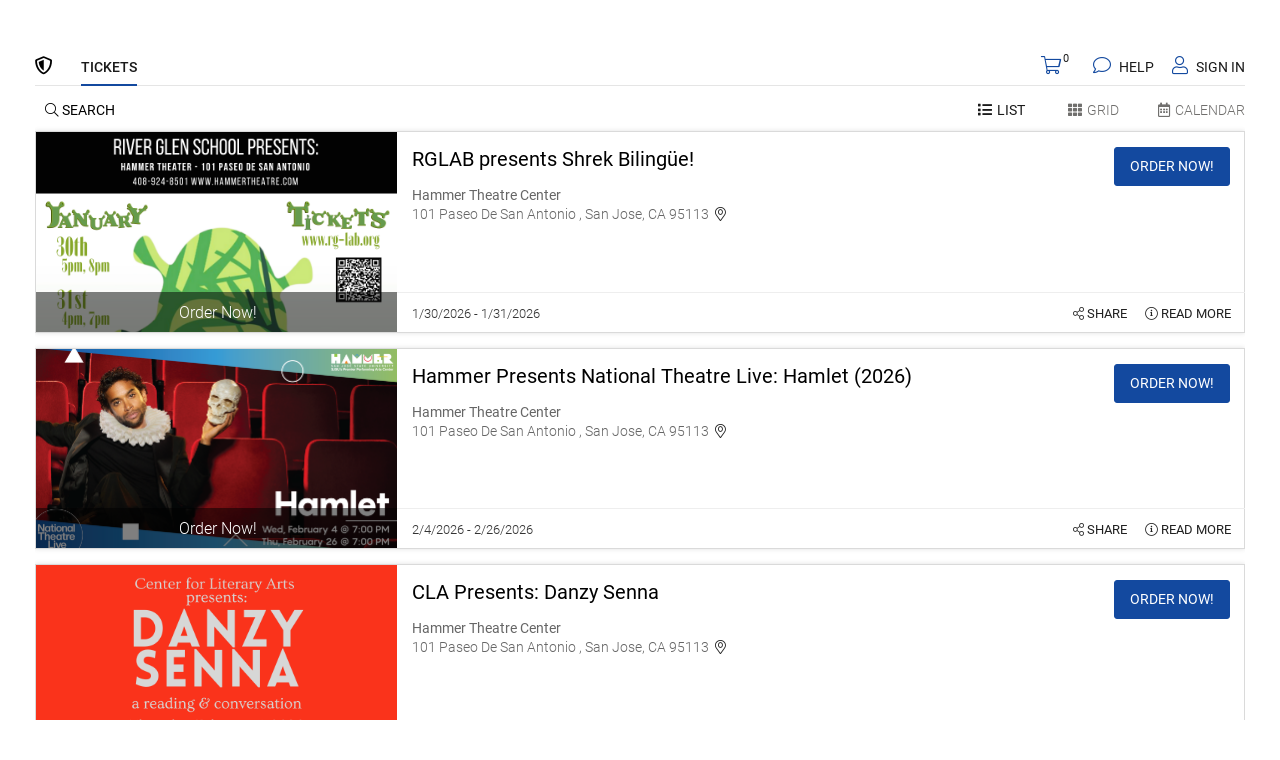

--- FILE ---
content_type: text/html
request_url: https://hammertheatre.vbotickets.com/events
body_size: 1619
content:

<!DOCTYPE html>
<html lang="en">
<head>
<base href="https://hammertheatre.vbotickets.com">
<meta http-equiv="content-type" content="text/html; charset=utf-8" />
<meta http-equiv="content-language" content="en" />
<meta name="viewport" content="width=device-width, initial-scale=1, maximum-scale=1, user-scalable=0"/>
<meta property="og:site_name" content=""/>
<meta property="og:title" content=""/>
<meta property="og:type" content="website"/>
<meta property="og:description" content=""/>
<meta property="og:image" content=""/>
<meta property="og:image:width" content="400" />
<meta property="og:image:height" content="600" />

<title id="MainTitle">Hammer Theatre Center</title>

<link type="text/css" rel="stylesheet" href="https://www.vbotickets.com/_assets/js/ui-lightness/jquery-ui-1.7.2.custom.css" />
<link type="text/css" rel="stylesheet" href="https://www.vbotickets.com/_themes/vbo_themes_base.css" />

<style>
.ThemeBanner { display: block; width: 600px; margin: 0 auto; }
.MyEventButton  { margin: 0 auto 0 auto; padding: 8px 8px 8px 8px; border: 1px solid #46c654; background: #46c654; cursor: pointer; text-decoration: none;
	color: #ffffff !important; border-radius: 3px; box-shadow: 0 1px 2px rgba(0,0,0,0.15); font-family: 'Roboto', Arial, Helvetica, sans-serif;
	font-size: 12px; text-transform: uppercase; font-weight: normal; text-shadow: none; line-height: 1 !important; text-align: center; white-space: nowrap; overflow: hidden; text-overflow: ellipsis;
}
</style>
<!--[if lt IE 8]><link rel="stylesheet" href="https://www.vbotickets.com/_themes/iefix.css" type="text/css" /><![endif]-->
<script type="text/javascript" src="https://www.vbotickets.com/_assets/js/jquery-1.4.2.min.js"></script>
<script type="text/javascript" src="https://www.vbotickets.com/_assets/js/jquery-ui-1.7.3.custom.min.js"></script>
<script type="text/javascript" src="https://www.vbotickets.com/_assets/js/javascripts.js"></script>
<script type="text/javascript" src="https://www.vbotickets.com/_assets/js/vbo.js"></script>
<script type="text/javascript">
var SiteID = "8B177AF0-B39C-408B-B5CB-47CD99E2BC9D";
var OrgID = "7239";
var EID = "0";
var EDID = "0";
var DID = "0";
var WLID = "0";
var CssFile = "";
var SubDomain = "www";
var Page = "ListEvents";
var Param = "";
var Ref = "";
var Height = "1000";
var BgdColor = " transparent";
var ParentDomain = "hammertheatre.vbotickets.com";
var Protocol = "https";
var PluginType = "Embed";
var MobilePluginType = "Default";
var AutoLoad = "0";
var Browser = "";
var gl = "";
var fbclid = "";

</script>
<script type="text/javascript" src="https://www.vbotickets.com/_assets/js/plugin.js"></script>
</head>
<body>
<div style="padding:5px; margin: 0px auto 15px auto; max-width:1240px;">
  <!-- LOGO -->
  <div class='ThemeHeader'><img class='ThemeBanner' src='https://vboblobprod-cdn-01-cjcngvarcqfja3gw.a03.azurefd.net/awsvboticketscom/_images/orgs/Hammer_Theatre__4_themeheader.png' alt='Hammer Theatre Center' title='Hammer Theatre Center' border='0' /></div>


  <!-- EVENT INFO -->
  <div id="MyEvent"></div>

  <!-- OVERLAYBUTTON -->
  
</div>

</body>
</html>


--- FILE ---
content_type: text/html; charset=utf-8
request_url: https://plugin.vbotickets.com/plugin/loadplugin?siteid=8B177AF0-B39C-408B-B5CB-47CD99E2BC9D&page=ListEvents&w=1280&h=720&o=7239&eid=0&edid=0&did=0&wlid=0&parent=hammertheatre.vbotickets.com&parenturl=https%3A%2F%2Fhammertheatre.vbotickets.com%2Fevents&PluginType=Embed
body_size: 420
content:

<!DOCTYPE html>
<html lang="en">
<head>
<base href="https://plugin.vbotickets.com">
<meta http-equiv="Content-Type" content="text/html; charset=utf-8" />
<meta http-equiv="content-language" content="en">
<script type="text/javascript">
    // save usersession in storage
    document.addEventListener("DOMContentLoaded", function () {
        window.parent.postMessage(
            JSON.stringify({
                type: "userSessionID",
                orgID: "7239",
                value: "61737d4e-fbc9-4b0b-95ab-f2040fba67f2"
            }),
            "*"
        );

        // Redirect to target page
        window.location.href = "https://plugin.vbotickets.com/plugin/events?s=61737d4e-fbc9-4b0b-95ab-f2040fba67f2";
    });
</script>
</head>
<body>
    &nbsp;
</body>
</html>


--- FILE ---
content_type: text/html; charset=utf-8
request_url: https://plugin.vbotickets.com/plugin/events?s=61737d4e-fbc9-4b0b-95ab-f2040fba67f2
body_size: 8517
content:



<!DOCTYPE html>
<html>
<head>
    <meta charset="utf-8">
    <meta name="viewport" content="width=device-width, initial-scale=1">
    <title>List Events - Hammer Theatre Center</title>
    <link href="/Content/uikitcss?v=hX-K5V7ZQjZ3tCLwZyUuLfZAMnZ0uwYxNrBqAmgX0cY1" rel="stylesheet"/>

    <link href="/Content/plugincss?v=-oIshpYEAa0Qc9bXKQ_FRH_Z7n829bSxR0JmHCFGC1c1" rel="stylesheet"/>

    
    <link type="text/css" rel="stylesheet" href="/_assets/fonts/fontawesome/css/all.min.css" />
    
    
<link type='text/css' rel='stylesheet' href='https://vboblobprod.blob.core.windows.net/awsvboticketscom/_images/css/plugin_2735.css' /><style type='text/css' rel='stylesheet'> #Body, #Footer {background-color: #FFFFFF;} </style>
    <script src="/bundles/jquery?v=Q9OorKUt5unudph0RQdsp7a5BV3Vao6dD0NdtTRVB4U1"></script>

    <script src="/bundles/jqueryval?v=WhRmI8vUVF186UwYB1zRP7-DwJzqpKlt0JksOBJvolw1"></script>

    <script src="/bundles/pluginscripts?v=p_Z8MmrC6I0p1I5UANL-kq-b7lb5UzbtVDZi_ixuR_U1"></script>

    <script src="/bundles/uikitjs?v=UOQa2htRTMvQjlZqO9EZ_1FsvLoO1xirdKMuGfvMzD81"></script>

        <script src="https://www.google.com/recaptcha/api.js?render=6LfCVwgfAAAAACp9aUGlUQhfhwpU4tr06DEieBei"></script>
    <script type="text/javascript">
    // Populate JS translation object with server-side values.
    translation.txtValidateOrderErrorMsg = "There was an issue processing your order, and it has been canceled. Please add your items back to the cart and try again.";
        
    //initialize javascript values
    vboNS.orderID = "0";
    vboNS.orgID = "7239";
    vboNS.uusid = "61737d4e-fbc9-4b0b-95ab-f2040fba67f2";
    vboNS.baseUrl = "https://plugin.vbotickets.com";
    vboNS.pluginUrlOld = "https://plugin.vbotickets.com/v5.0";
    vboNS.pluginUrl = "https://plugin.vbotickets.com/Plugin";

    //initialize localisation
    vboLocalisation.localeId = 1033;
    vboLocalisation.currency = "USD";

    $(function () {
        // hide preloader
        window.parent.postMessage(JSON.stringify({type: "preloader"}),"*");
        
        //make sure we have the right user session in local storage
        window.parent.postMessage(
            JSON.stringify({
                type: "userSessionID",
                orgID: "7239",
                value: "61737d4e-fbc9-4b0b-95ab-f2040fba67f2"
            }),
            "*"
        );

        setInterval(function () { ResizeFrame("notop"); }, 3000);

        // Executes when all elements are loaded including images
        $(window).on("load", function () {
            ResizeFrame("notop");
        });

        hideWaitingLayer();

        // Add listener for key press to execute some buttons on enter press
        $(document).on("keypress", "[executeonenter]", function (event) {
            if (event.keyCode == 13) {
                $(this).click();
            }
        })                
    });

    function ReloadPage(param) {
        var pageUrl = window.location.href;
        if (param != "") {
            pageUrl = pageUrl + "&a=" + param
        }
        window.location = pageUrl;
    }
    </script>
            <script src="/_assets/js/vbo-validation/i18n/vbo-validation.en-US.js"></script>

    
</head>
<body>
    <div id="Outer1" class="">
        <div id="Outer2">
            <div id="Body" class="container body-content" style="max-width: 100%;">
                <div id="UikitModal" uk-modal>
                    <div class="uk-modal-dialog">
                        <button type="button" class="uk-modal-close-default Cursor" aria-label="Close DialogBox" onclick="UIkit.modal('#UikitModal').hide();"><i class="fal fa-times"></i></button>
                        <div class="uk-modal-header ToggleOff">
                            <div class="uk-modal-title"></div>
                        </div>
                        <div id="UikitModalInfo" class="uk-modal-body"></div>
                    </div>
                </div>



<script>
    function ShowDropdown() {
        $(".TopNavDropdown").slideToggle();

        let topNavMobileIcon = $(".TopNavMobileIcon");
        let isExpanded = topNavMobileIcon.attr("aria-expanded") === "false";
        topNavMobileIcon.attr("aria-expanded", isExpanded);

        let topNavDropdown = $(".TopNavDropdown");
        topNavDropdown.attr("aria-hidden", !isExpanded);
    }
</script>

<!-- Overlay plugin close button -->
<div id="TopNavOuter" role="navigation" aria-label="Primary navigation">
    <div id="TopNavInner" class="clearfix">
        <!-- desktop nav -->
        <div id="TopNavText1"><div class="TopNavSSL" uk-tooltip="title:Secure through SSL encyption!" style="background: transparent !important;"><i class="far fa-shield-alt"></i></div></div>

        <div id="TopNavTimer">
            <span role="timer" id="Timer" aria-live="polite" aria-atomic="true"></span>
        </div>
            <!-- desktop nav -->
            <div class="FloatLeft clearfix hide-on-small">
                <ul class="TopNavTabs"> 
                    <li>
                        <a href="javascript:;" class="Accessible" onclick="JumpToEl();" aria-label="Skip to Content">Skip to Content</a>
                    </li>
                        <li>
                            <a id='TopNavTix' href="https://plugin.vbotickets.com/Plugin/events?ViewType=list&amp;o=7239&amp;s=61737d4e-fbc9-4b0b-95ab-f2040fba67f2" class='TopNavTab TopNavTix TopNavTabActive'><span>Tickets</span><span class='CustomTxt'></span></a>
                        </li>
                                                                                                </ul>
            </div>
            <!-- mobile nav -->
            <div class="FloatLeft show-on-small">
                <a aria-label="menu" href="javascript:;" class="TopNavMobileIcon" style="top: -3px;" onclick="ShowDropdown()" role="button" aria-expanded="false"><i class="fal fa-bars"></i></a>
            </div>
            <ul class="TopNavDropdown" style="display:none;" aria-hidden="true">
                <li>
                    <a href="javascript:;" class="Accessible" onclick="JumpToEl();" aria-label="Skip to Content">Skip to Content</a>
                </li>
                    <li>
                        <a id='TopNavTix' href="https://plugin.vbotickets.com/Plugin/events?ViewType=list&amp;o=7239&amp;s=61737d4e-fbc9-4b0b-95ab-f2040fba67f2" class='TopNavTab TopNavTix TopNavTabActive' onkeydown='javascript: if(event.keyCode == 27) ShowDropdown();'><span>Tickets</span><span class='CustomTxt'></span></a>
                    </li>
                                                                            </ul>


        <div id="TopNavText2">
            <a aria-label='0 items in the cart' id='TopNavCart' href='javascript:;' class='NavCart LinkTopNav' onclick="UikitModal('ajax','https://plugin.vbotickets.com/v5.0/controls/checkout.asp','cart_form&s=61737d4e-fbc9-4b0b-95ab-f2040fba67f2','My Cart','500','');">
                <i class='fal fa-shopping-cart lnr Text18'></i> <span id='CartCount'>0</span>
            </a>
            <a id='TopNavHelp' href='javascript:;' class='NavHelp LinkTopNav' onclick="UikitModal('ajax','https://plugin.vbotickets.com/Plugin/help','netaction&s=61737d4e-fbc9-4b0b-95ab-f2040fba67f2&p=https%3a%2f%2fplugin.vbotickets.com%2fplugin%2fevents%3fs%3d61737d4e-fbc9-4b0b-95ab-f2040fba67f2','Help','500','');">
                <i class='fal fa-comment lnr Text18'></i> <span>Help</span>
            </a>
                <a id='TopNavAccount' href='javascript:;' class='LinkTopNav' onclick="UikitModal('ajax','https://plugin.vbotickets.com/Plugin/Login','signin_form_dialogbox&page=popup&mypage=/plugin/Login&s=61737d4e-fbc9-4b0b-95ab-f2040fba67f2','Sign In','500','#Body');"><i class='fal fa-user lnr Text18'></i> <span>Sign In</span></a>
            <a id='TopNavLang' href='javascript:;' class='NavLang LinkTopNav' uk-toggle='target: #LangOptions'>
                <i class='Text18 fal fa-globe-americas'></i>
                <span>
                            EN
                </span>
            </a>
            <div id='LangOptions' class='uk-card uk-card-default uk-card-small' hidden>
                <div class='uk-card-body'>
                    <ul class='uk-list'>
                        <li class="LangEn">
                            <a href='javascript:;' onclick="vboNS.ChangeLanguage('1033', 'https://plugin.vbotickets.com/plugin/events?s=61737d4e-fbc9-4b0b-95ab-f2040fba67f2')">English</a>
                        </li>
                        <li class="LangDe">
                            <a href='javascript:;' onclick="vboNS.ChangeLanguage('1031', 'https://plugin.vbotickets.com/plugin/events?s=61737d4e-fbc9-4b0b-95ab-f2040fba67f2')">Deutsch</a>
                        </li>
                        <li class="LangEs">
                            <a href='javascript:;' onclick="vboNS.ChangeLanguage('6154', 'https://plugin.vbotickets.com/plugin/events?s=61737d4e-fbc9-4b0b-95ab-f2040fba67f2')">Spanish</a>
                        </li>
                    </ul>
                </div>
            </div>
        </div>
    </div>

    <div id="CheckoutProgress">
        <div class="clearfix">
                <hr />
        </div>
    </div>
</div>


                

<script type="text/javascript">
    var allEvents;
    var filteredEvents;

    $(function () {
        //$("#MainTitle", parent.document).html("List Events - Hammer Theatre Center");
        LoadEvents();

        // event filter
        $("#FilterEvent").keyup(function () {
            var SearchTxt = $("#FilterEvent").val();
            var SearchTxt = SearchTxt.replace(" & ", " ");
            var SearchTxt = SearchTxt.replace(" &", " ");
            var SearchTxt = SearchTxt.replace("& ", " ");
            SearchTxt = SearchTxt.toLowerCase();

            FilterEvents(filteredEvents, "data-event-name", SearchTxt);
        });

        // share button
        $(document).on("click", ".EventShareButton", function () { ShareThisForm(this); })

        // track sharing
        $(".AddThisButtons").click(function (e) {
            TrackSharing();
        });

        setTimeout(function() {ResizeFrame("notop");},400);
    })


    function FilterEvents(items, filterAttribute, filterText) {
        filterText = filterText.toLowerCase();
        var filteredItems = items.filter(function () {
            if ($(this).attr(filterAttribute) != undefined) {
                return $(this).attr(filterAttribute).toLowerCase().indexOf(filterText) > -1;
            }

            return false;
        });

        // hide all events by default
        for (e of allEvents) {
            e.setAttribute("hidden-by-filter", "true");
        }

        // display filtered events
        for (e of filteredItems) {
            e.setAttribute("hidden-by-filter", "false");
        }

        var filterMsg = "";
        if (filterText.length > 0) {
            filterMsg = "There are no events listed with &#39;{FILTER}&#39;.".replace("{FILTER}", filterText);
        }

        $("#NoFilteredEventsMessage>div").html(filterMsg);
        $("#NoFilteredEventsMessage").toggle(filteredItems.length == 0);

        return filteredItems;
    }

    function LoadEvents() {
        $("#EventsWrapper").html("<div class='ContentBoxInner EPL'><span class='Text32 Spacer Center'><i class='far fa-spinner-third fa-spin'></i></span></div>");
        // get view type
        var viewType = "";
        if ($("#TabList").hasClass("TabActive")) {
            viewType = "list";
        }
        if ($("#TabGrid").hasClass("TabActive")) {
            viewType = "grid";
        }
        if ($("#TabCalendar").hasClass("TabActive")) {
            viewType = "calendar";
        }
        if ($("#TabOnDemand").hasClass("TabActive")) {
            viewType = "ondemand";
        }

        // get event type
        var eventType = "current";
        if ($("#TabPastEvents").hasClass("TabActive")) {
            eventType = "past";
        }

        var url = "https://plugin.vbotickets.com/Plugin/events/showevents?ViewType=" + viewType + "&EventType=" + eventType + "&day=&s=61737d4e-fbc9-4b0b-95ab-f2040fba67f2";
        $.ajax({
            url: url,
            success: function (html) {
                $("#EventsWrapper").html(html);
                ResizeFrame('notop');
            }
        });
    }

    // preload event seat maps
    function PreloadEventMaps() {
        // base url
        var mapUrl = "https://vboblobprod.blob.core.windows.net/awsvboticketscom/_images/seatmaps/svgmap_{MAPID}.html";

        // make an ajax call to load a list of all seatmap image file names
        $.ajax({
            url: "../plugin/seatmap/getseatmaps?s=61737d4e-fbc9-4b0b-95ab-f2040fba67f2",
            cache: false,
            success: function (html) {
                // this will return a string of comma separated seatmap files i.e. images -> svgmap_53.html?rnd=2
                if (html != "Error" && html != "") {
                    mapIDs = html;
                    var splitMapIDs = mapIDs.split(",");

                    // once list is loaded send each map to be loaded and cached -> split the string and run preloader script
                    for (let i = 0; i < splitMapIDs.length; i++) {
                        var seatMapUrl = mapUrl;
                        var seatMapFile = seatMapUrl.replace("{MAPID}", splitMapIDs[i]);

                        // load map to browser cache
                        $("#PreCache").append("<object data='" + seatMapFile + "' type='image/svg+xml'></object>");
                    }
                }
            }
        });
    }

    function ApplyPluginFilters() {
        allEvents = $(".__FilterableEvent");
        filteredEvents = FilterEvents(allEvents, "data-event-name", "");
        filteredEvents = FilterEvents(filteredEvents, "data-event-category", "Hammer");
        filteredEvents = FilterEvents(filteredEvents, "data-event-subcategory", "Onsite");
    }

    function ToggleView(input) {
        $(".ViewType").removeClass("TabActive").addClass("TabInActive")
        switch (input) {
            case "list":
                $("#TabList").removeClass("TabInActive").addClass("TabActive").attr("aria-current", "true");
                $("#TabGrid").attr("aria-current", "false");
                $("#TabCalendar").attr("aria-current", "false");
                $("#TabOnDemand").attr("aria-current", "false");
                break;
            case "grid":
                $("#TabGrid").removeClass("TabInActive").addClass("TabActive").attr("aria-current", "true");
                $("#TabList").attr("aria-current", "false");
                $("#TabCalendar").attr("aria-current", "false");
                $("#TabOnDemand").attr("aria-current", "false");
                break;
            case "ondemand":
                $("#TabOnDemand").removeClass("TabInActive").addClass("TabActive").attr("aria-current", "true");
                $("#TabList").attr("aria-current", "false");
                $("#TabGrid").attr("aria-current", "false");
                $("#TabCalendar").attr("aria-current", "false");
                break;
            case "calendar":
                $("#TabCalendar").removeClass("TabInActive").addClass("TabActive").attr("aria-current", "true");
                $("#TabList").attr("aria-current", "false");
                $("#TabGrid").attr("aria-current", "false");
                $("#TabOnDemand").attr("aria-current", "false");
                break;
        }

        LoadEvents();
        ResizeFrame("");
    }

    // event toggle function
    function ToggleEvents(input) {
        // clean this up
        switch (input) {
            case "past":
                $("#TabCurrentEvents").removeClass("TabActive").addClass("TabInActive").removeAttr("aria-current");
                $("#TabPastEvents").addClass("TabActive").removeClass("TabInActive").attr("aria-current", "page");
                LoadEvents();
                break;
            case "current":
                $("#TabCurrentEvents").addClass("TabActive").removeClass("TabInActive").attr("aria-current", "page");
                $("#TabPastEvents").removeClass("TabActive").addClass("TabInActive").removeAttr("aria-current");
                LoadEvents();
                break;
            case "search":
                $("#TabSearch").hide();
                $("#TabSearchWrapper").show();
                $("#FilterEvent").focus();
                $("#FilterEvent").select();
                break;
            case "close":
                $("#FilterEvent").val("");
                $("#TabSearch").show();
                $("#TabSearchWrapper").hide();
                FilterEvents(filteredEvents, "data-event-name", "");
                $("#TabSearch").focus();
                break;
            default:
                $("#FilterEvent").val("");
                $("#TabSearch").show();
                $("#TabSearchWrapper").hide();
                var IsCurrentEvent = $("#TabCurrentEvents").hasClass("TabActive");
                if (IsCurrentEvent == true) {
                    EventType = "current";
                } else {
                    EventType = "past";
                }
                //LoadEvents('1258', 'Hammer', EventType);
                break;
        }

        ResizeFrame("");
    }

    function ShareThisForm(el) {
        var EID = $(el).attr("eid");
        var EDID = $(el).attr("edid");
        var ScreenWidth = $("#ContentLeftAlt").width();
        if (ScreenWidth > 600) {
            ScreenWidth = ScreenWidth * 0.75;
        } else {
            ScreenWidth = ScreenWidth - 20;
        }
        UikitModal("ajax", "https://plugin.vbotickets.com/v5.0/controls/sharing.asp", "share_form&eid=" + EID + "&edid=" + EDID + "&s=61737d4e-fbc9-4b0b-95ab-f2040fba67f2", "Share This Event", ScreenWidth, "#EDID" + EDID);
    }

    function TrackSharing() {
        $.ajax({
            url: "https://plugin.vbotickets.com/v5.0/controls/sharing.asp?a=track_sharing&s=61737d4e-fbc9-4b0b-95ab-f2040fba67f2",
            cache: false,
            success: function (html) {
                // do nothing
            }
        });
    }

    //exchange elements html with a spinner
    function SpinThis(el) {
        var width = $(el).outerWidth();
        var height = $(el).outerHeight();
        $(el).attr("style", "width: " + width + "px; max-height: " + height + "px");
        $(el).html("<i class='fal fa-spinner-third fa-spin'></i>");
    }

    // Advanced filters
    function ToggleFilter() {
        var chkfilter = document.getElementsByClassName("chkfilter");
        var chkboxes = 0;
        var etag = "";
        var etags = "";
        for (i = 0; i < chkfilter.length; i++) {
            if (chkfilter[i].checked) {
                chkboxes += 1;
            }
        }
        // reset events
        var eventdivs = document.querySelectorAll(".__filter");

        // get each event tag category
        var filterfinal = [];
        var categories = document.getElementsByClassName("filterwrapper");
        for (i = 0; i < categories.length; i++) {
            var catid = categories[i].getAttribute("cat");

            // loop through all checkboxes within a category
            var subcats = [];
            var filters = document.getElementsByClassName("chkcat" + catid);
            for (j = 0; j < filters.length; j++) {
                if (filters[j].checked) {
                    subcats.push(parseInt(filters[j].value));
                    etag = "<span class='etag'>" + filters[j].getAttribute("etag") + "&nbsp</span>";
                    etags = etags + etag;
                }
            }

            // build filter array
            if (subcats.length > 0) {
                filterfinal.push({ c: catid, s: subcats })
            }
        }

        // event tags
        GetEventTags(etags);

        // apply filter only if we have active filters
        ApplyFilter(eventdivs, filterfinal);
    }

    // APPLY FILTERS //
    function ApplyFilter(eventdivs, activefilter) {
        eventdivs = Array.from(eventdivs);
        // hide all events
        for (let el of eventdivs) el.setAttribute("hidden-by-filter", "true");

        // apply filters
        if (activefilter.length > 0) {
            eventdivs = eventdivs.filter(function (eventdiv) {
                var keep = false;
                if (eventdiv.dataset.eventcats || eventdiv.dataset.eventcats.length !== 0) {
                    var cats = JSON.parse(eventdiv.dataset.eventcats); // data-eventcats='{'495':[1267], '499':[1351], '498':[1349], '33':[153], '496':[1289]}'
                    for (var i = 0; i < activefilter.length; i++) {
                        var filter = activefilter[i];

                        //check if the current eventdiv belongs to the filter category
                        if (cats.hasOwnProperty(filter.c)) {
                            keep = cats[filter.c].some(function (el) {
                                return filter.s.includes(el);
                            });
                        }

                        //in case the filter category is not applicable, don't even check the others
                        //This achieves AND connectivity between categories
                        if (!keep) {
                            break;
                        }
                    }
                }
                return keep;
            });
        }

        // hide / unhide events
        for (let el of eventdivs) el.setAttribute("hidden-by-filter", "false");
    }

    function ClearTags() {
        var chkfilter = document.getElementsByClassName("chkfilter");
        for (i = 0; i < chkfilter.length; i++) {
            if (chkfilter[i].checked) {
                chkfilter[i].checked = false;
            }
        }
        ToggleFilter();
    }

    function GetEventTags(etags) {
        var elem = document.getElementById('filtertags');
        etagclear = "<span class='cleartags' onclick='ClearTags();'><svg viewBox='0 0 320 512' class='icon-clear' style='width:0.8em'><path fill='currentColor' d='M193.94 256L296.5 153.44l21.15-21.15c3.12-3.12 3.12-8.19 0-11.31l-22.63-22.63c-3.12-3.12-8.19-3.12-11.31 0L160 222.06 36.29 98.34c-3.12-3.12-8.19-3.12-11.31 0L2.34 120.97c-3.12 3.12-3.12 8.19 0 11.31L126.06 256 2.34 379.71c-3.12 3.12-3.12 8.19 0 11.31l22.63 22.63c3.12 3.12 8.19 3.12 11.31 0L160 289.94 262.56 392.5l21.15 21.15c3.12 3.12 8.19 3.12 11.31 0l22.63-22.63c3.12-3.12 3.12-8.19 0-11.31L193.94 256z'></path></svg></span>";
        if (etags != "") {
            elem.innerHTML = etags + etagclear;
            $(".filtertags").show();
        } else {
            elem.innerHTML = "";
            $(".filtertags").hide();
        }
    }

</script>

<!-- PROMOTER INFO TOP -->

<!-- EVENT LIST TABS -->
<div class="clearfix EventTabs" role="navigation" aria-label="secondary">
    <div class="EventDateTabs FloatLeft">

            <div class="ViewTab" id="TabSearch" tabindex="0" onclick="ToggleEvents('search');" onkeypress="javascript: if(event.keyCode == 13) ToggleEvents('search');" aria-label="Search Events" role="button"><i class="fal fa-search"></i> Search</div>
            <div class="EFW ToggleOff" id="TabSearchWrapper">
                <input type="text" role="textbox" name="FilterEvent" id="FilterEvent" tabindex="0" class="FilterEvent" value="" placeholder="ENTER EVENT NAME" onfocus="this.select();" autocomplete="off" />
                <div class="EFR">
                    <span aria-label="Clear search" role="button" id="FilterEventSubmit" tabindex="0" class="FilterSubmit" tabindex="0" onclick="ToggleEvents('close');" onkeypress="javascript: if(event.keyCode == 13) ToggleEvents('close');"><i class="fal fa-times"></i></span>
                </div>
            </div>


    </div>

    <div class="EventViewTabs FloatRight">
        <div class="ViewTab TabActive ViewType" id="TabList" tabindex="0" onclick="ToggleView('list');" onkeypress="javascript: if(event.keyCode == 13) ToggleView('list');"
            role="button" aria-label="List View" aria-current=true>
            <span class="TabIcon"><i class="fas fa-list"></i></span><span class="TabIconText">List</span>
        </div>
        <div class="ViewTab TabInActive ViewType" id="TabGrid" tabindex="0" onclick="ToggleView('grid');" onkeypress="javascript: if(event.keyCode == 13) ToggleView('grid');"
            role="button" aria-label="Grid View" aria-current=false>
            <span class="TabIcon"><i class="fas fa-th"></i></span><span class="TabIconText">Grid</span>
        </div>
        <div class="ViewTab TabInActive ViewType" id="TabCalendar" tabindex="0" onclick="ToggleView('calendar');" onkeypress="javascript: if(event.keyCode == 13) ToggleView('calendar');"
            role="button" aria-label="Calendar View" aria-current=false>
            <span class="TabIcon"><i class="far fa-calendar-alt"></i></span><span class="TabIconText">Calendar</span>
        </div>

    </div>
</div>

<div id="filtertags" class="clearfix filtertags"></div>

<!-- EVENTS LISTING -->
<div id="EventsWrapper" class="ContentBoxOuter" role="main"></div>

<!-- PROMOTER INFO TOP -->

<script>
    $(function() { PreloadEventMaps(); })
</script>
<div class="PreCacheWrapper">
    <div id="PreCache"></div>
</div>



            </div>

            <!-- LOAD FOOTER -->
                <div id="Footer">
                    <div class="FooterInfo">
                    </div>
                    <div id="FooterCurrencyCode" class="FooterCurrency">
                        All Prices In USD 
                            <span>OrderID: #0</span>
                    </div>

                        <div class="FooterCurrency">
                            This site is protected by reCAPTCHA and the Google
                            <a href="https://policies.google.com/privacy">Privacy Policy</a> and
                            <a href="https://policies.google.com/terms">Terms of Service</a> apply.
                        </div>
                </div>
        </div>
    </div>

    
        </body>
</html>


--- FILE ---
content_type: text/html; charset=utf-8
request_url: https://plugin.vbotickets.com/Plugin/events/showevents?ViewType=list&EventType=current&day=&s=61737d4e-fbc9-4b0b-95ab-f2040fba67f2
body_size: 37631
content:


<script>
    $(function () {
        //$("#MainTitle", parent.document).html("List Events - Hammer Theatre Center");

        ApplyPluginFilters();
    });

    // load video preview
    function ViewVideoPreview(id, el, title) {
        var ScreenWidth = $("#ContentLeftAlt").width();
        if (ScreenWidth > 600) {
            ScreenWidth = ScreenWidth * 0.75;
        } else {
            ScreenWidth = ScreenWidth - 20;
        }
        UikitModal("ajax", "https://plugin.vbotickets.com/v5.0/controls/listevents.asp", "view_video_preview&edid=" + id + "&s=61737d4e-fbc9-4b0b-95ab-f2040fba67f2", title, ScreenWidth, el);
    }
</script>
<div class="clearfix gridrow" id="CurrentEvents" role="list">
        <div id="EDID623901" class="EventListWrapper EventListBgd  clearfix EID177727 EDID623901 __FilterableEvent __filter" data-event-name="RGLAB presents Shrek Biling&#252;e!" data-event-category="Hammer" data-event-subcategory="Onsite" data-eventcats="{}" role="listitem"    >

            <div class="EventListPosterWrapper">
                <div class="EventListPoster" tabindex="0">

                        <a href="https://plugin.vbotickets.com/v5.0/event.asp?eid=177727&amp;s=61737d4e-fbc9-4b0b-95ab-f2040fba67f2"  aria-label="Buy tickets for  Hammer Theatre Center - RGLAB presents Shrek Biling&#252;e!" tabindex="-1">
                            <div class="PosterOuter">
                                <img src="https://vboblobprod-cdn-01-cjcngvarcqfja3gw.a03.azurefd.net/awsvboticketscom/_images/events/177727_event_md_569.png" class="PosterList" alt="Hammer Theatre Center - RGLAB presents Shrek Biling&#252;e!" />
                            </div>
                        </a>

                    <div class="EventListPriceWrapper">
                        <div class="EventListPriceBgd">
                            <div class="EventListPrice">
                                Order Now!
                            </div>
                        </div>
                    </div>
                </div>
            </div>

            <div class="EventListDetails EventListColRight">
                <div class="EventListText">
                    <h2 class="HeaderEventName"><a href='https://plugin.vbotickets.com/v5.0/event.asp?eid=177727&s=61737d4e-fbc9-4b0b-95ab-f2040fba67f2'  aria-label='Buy tickets for  Hammer Theatre Center - RGLAB presents Shrek Bilingüe!'>RGLAB presents Shrek Bilingüe!</a></h2>
                    <div class="EventIntroText"><div style="color: rgb(34, 34, 34); font-family: " times="" new="" roman",="" "new="" york",="" times,="" serif;="" font-size:="" 13px;="" font-style:="" normal;="" font-variant-ligatures:="" font-variant-caps:="" font-weight:="" 400;="" letter-spacing:="" orphans:="" 2;="" text-align:="" start;="" text-indent:="" 0px;="" text-transform:="" none;="" widows:="" word-spacing:="" -webkit-text-stroke-width:="" white-space:="" background-color:="" rgb(255,="" 255,="" 255);="" text-decoration-thickness:="" initial;="" text-decoration-style:="" text-decoration-color:="" initial;"=""><span id="m_-6826671404325766676ydpcc524884yiv3896850193gmail-docs-internal-guid-3b245f8a-7fff-8924-84bb-0fc169f5f057"><span style="background-color: transparent; font-weight: 700; vertical-align: baseline;"><font size="3" style="background-color: inherit;">RGLAB presents Shrek Jr. Bilingüe!</font></span></span></div><div style="color: rgb(34, 34, 34); font-family: " times="" new="" roman",="" "new="" york",="" times,="" serif;="" font-size:="" 13px;="" font-style:="" normal;="" font-variant-ligatures:="" font-variant-caps:="" font-weight:="" 400;="" letter-spacing:="" orphans:="" 2;="" text-align:="" start;="" text-indent:="" 0px;="" text-transform:="" none;="" widows:="" word-spacing:="" -webkit-text-stroke-width:="" white-space:="" background-color:="" rgb(255,="" 255,="" 255);="" text-decoration-thickness:="" initial;="" text-decoration-style:="" text-decoration-color:="" initial;"=""><font color="#000000" size="3"><br clear="none"></font></div><div style="color: rgb(34, 34, 34); font-family: " times="" new="" roman",="" "new="" york",="" times,="" serif;="" font-size:="" 13px;="" font-style:="" normal;="" font-variant-ligatures:="" font-variant-caps:="" font-weight:="" 400;="" letter-spacing:="" orphans:="" 2;="" text-align:="" start;="" text-indent:="" 0px;="" text-transform:="" none;="" widows:="" word-spacing:="" -webkit-text-stroke-width:="" white-space:="" background-color:="" rgb(255,="" 255,="" 255);="" text-decoration-thickness:="" initial;="" text-decoration-style:="" text-decoration-color:="" initial;"=""><p><font color="#000000" size="3">Come see this lively musical… a BILINGUAL performance of SHREK JR!&nbsp;<u></u><u></u></font></p><p><font color="#000000" size="3">The production brings all the beloved characters you know from the Shrek film to life on stage and proves there's more to the story than meets the ears.<u></u><u></u></font></p><p><font color="#000000" size="3">"Once upon a time, there was a little ogre named Shrek...." And thus begins the tale of an unlikely hero who finds himself on a life-changing journey alongside a wisecracking&nbsp;<b><i>Burro</i></b>&nbsp;and a feisty&nbsp;<b><i>Princesa</i></b>. Throw in a short-tempered bad guy, a cookie with an attitude and over a dozen other fairy tale misfits, and you've got the kind of mess that calls for a real hero. Luckily, there's one on hand...&nbsp;<b><i>y se llama Shrek.</i></b>&nbsp;Fun and funny for the whole family. Shrek proves that beauty is truly in the eye of the ogre.<u></u><u></u></font></p><p><font color="#000000" size="3">This production is entertaining for English speakers, Spanish speakers, or bilinguals!</font></p></div></div>
                    <div class="TextVenue clearfix">
                        <span class="TextVenueName">Hammer Theatre Center</span><br>
                        <span class="TextVenueAddress">101 Paseo De San Antonio , San Jose, CA 95113&nbsp;&nbsp;<a href="//maps.google.com/maps?hl=en&amp;q=101 Paseo De San Antonio +San Jose+CA+95113" aria-label="RGLAB presents Shrek Biling&#252;e! Location" class="LinkMap" target="_blank"><i class="fal fa-map-marker-alt"></i></a></span>
                    </div>
                    <div class="More clearfix show-on-small">
                        <a href="javascript:;" aria-label="Read more about RGLAB presents Shrek Biling&#252;e!" class="MoreLink FloatRight" onclick="vboNS.Redirect('https://plugin.vbotickets.com/Plugin/event/details/177727')"><span><i class="fal fa-info-circle"></i></span> Read More</a>
                            <a href="javascript:;" aria-label="Share RGLAB presents Shrek Biling&#252;e!" class="EventShareButton FloatRight" EID="177727" EDID="1/31/2026 7:00:00 PM"><span><i class="fal fa-share-alt"></i></span></a>
                                            </div>
                </div>

                <div class="ButtonTicketsWrapperList hide-on-small">
                        <div class="EventListButtonWrapper clearfix">

                            <a href="https://plugin.vbotickets.com/v5.0/event.asp?eid=177727&amp;s=61737d4e-fbc9-4b0b-95ab-f2040fba67f2" aria-label="Buy tickets for  RGLAB presents Shrek Biling&#252;e!" class="ButtonSubmit ButtonListEvent" onclick="SpinThis(this);" >
                                <span class="BtnTxtOriginal">Order Now!</span>
                                <span class="BtnTxtNew"></span>
                                <span class="ShowForSr">Buy tickets for  RGLAB presents Shrek Biling&#252;e!</span>
                            </a>
                        </div>
                </div>

                <!--Buy button only on mobile-->
                <div class="show-on-small ButtonTicketsWrapperMobile">
                        <div class="EventListButtonWrapper clearfix">

                            <a href="https://plugin.vbotickets.com/v5.0/event.asp?eid=177727&amp;s=61737d4e-fbc9-4b0b-95ab-f2040fba67f2" aria-label="Buy tickets for  RGLAB presents Shrek Biling&#252;e!" class="ButtonSubmit ButtonListEvent" onclick="SpinThis(this);" >
                                <span class="BtnTxtOriginal">Order Now!</span>
                                <span class="BtnTxtNew"></span>
                                <span class="ShowForSr">Buy tickets for  RGLAB presents Shrek Biling&#252;e!</span>
                            </a>
                        </div>
                </div>

                <div class="EventListExtraWrapper">
                    <div class="EventListExtra">
                        <div class="EventListExtraText clearfix">
                            <div class="TextEventDate FloatLeft">
1/30/2026 - 1/31/2026                            </div>
                            <div class="More FloatRight">

                                    <a href="javascript:;" aria-label="Share RGLAB presents Shrek Biling&#252;e!" class="EventShareButton" EID="177727" EDID="623901"><span><i class="fal fa-share-alt"></i></span> Share</a>
                                <a href="javascript:;" aria-label="Read more about RGLAB presents Shrek Biling&#252;e!" class="MoreLink" onclick="vboNS.Redirect('https://plugin.vbotickets.com/Plugin/event/details/177727')"><span><i class="fal fa-info-circle"></i></span> Read More</a>
                            </div>
                        </div>
                    </div>
                </div>
            </div>
        </div>
        

        
        <div id="EDID609958" class="EventListWrapper EventListBgd  clearfix EID173294 EDID609958 __FilterableEvent __filter" data-event-name="Hammer Presents National Theatre Live: Hamlet (2026)" data-event-category="Hammer" data-event-subcategory="Onsite" data-eventcats="{}" role="listitem"    >

            <div class="EventListPosterWrapper">
                <div class="EventListPoster" tabindex="0">

                        <a href="https://plugin.vbotickets.com/v5.0/event.asp?eid=173294&amp;s=61737d4e-fbc9-4b0b-95ab-f2040fba67f2"  aria-label="Buy tickets for  Hammer Theatre Center - Hammer Presents National Theatre Live: Hamlet (2026)" tabindex="-1">
                            <div class="PosterOuter">
                                <img src="https://vboblobprod-cdn-01-cjcngvarcqfja3gw.a03.azurefd.net/awsvboticketscom/_images/events/173294_event_md_758.png" class="PosterList" alt="Hammer Theatre Center - Hammer Presents National Theatre Live: Hamlet (2026)" />
                            </div>
                        </a>

                    <div class="EventListPriceWrapper">
                        <div class="EventListPriceBgd">
                            <div class="EventListPrice">
                                Order Now!
                            </div>
                        </div>
                    </div>
                </div>
            </div>

            <div class="EventListDetails EventListColRight">
                <div class="EventListText">
                    <h2 class="HeaderEventName"><a href='https://plugin.vbotickets.com/v5.0/event.asp?eid=173294&s=61737d4e-fbc9-4b0b-95ab-f2040fba67f2'  aria-label='Buy tickets for  Hammer Theatre Center - Hammer Presents National Theatre Live: Hamlet (2026)'>Hammer Presents National Theatre Live: Hamlet (2026)</a></h2>
                    <div class="EventIntroText"><p style="text-align: center;">Hammer Presents National Theatre Live: Hamlet

Olivier Award-winner Hiran Abeysekera (Life of Pi) is Hamlet in this fearless, contemporary take on Shakespeare’s famous tragedy.

Trapped between duty and doubt, surrounded by power and privilege, young Prince Hamlet dares to ask the ultimate question – you know the one.

National Theatre Deputy Artistic Director, Robert Hastie (Standing at the Sky’s Edge, Operation Mincemeat) directs this sharp, stylish and darkly funny reimagining.
</p><p style="text-align: center;">
Running Time: 180 mins including interval</p><p style="text-align: center;">
Content Warning:
Themes of grief and death, including suicide and the loss of a parent.
Depictions of madness.
Violence and coercive behavior.
</p><p style="text-align: center;">
Recommended age: The National Theatre recommends this production for ages 12 and up. </p><p><p style="text-align: center;"><span style="font-size: 14px;">All tickets are general admission.<br>Adult $23.00<br>Senior (62+) $20.00&nbsp;<br>SJSU Community (staff, faculty, students, alumni) $16.00</span></p><p style="text-align: center;"> </p><p class="MsoNormal" style="margin: 0in 0in 11px; font-family: Calibri, sans-serif; line-height: normal; font-size: 15px; text-align: center;"><span style="font-size: 14px;"><span style="font-size: 16px;"><strong>A note about NTLive</strong></span><span style="font-size: 16px;"><strong style=""><span style="font-size: 16px;">: </span><u>THIS IS NOT A LIVE PERFORMANCE</u></strong></span></span></p><p class="MsoNormal" style="margin: 0in 0in 11px; font-family: Calibri, sans-serif; line-height: normal; font-size: 15px; text-align: center;"><span style="font-size: 14px;"><span style="font-size: 16px;"><strong><span style="font-size: 14px;">NT Live is the British National Theatre's groundbreaking
        initiative to broadcast world-class theatre to movie screens. Each broadcast
        was filmed in front of a live audience in London, with cameras carefully
        positioned throughout the auditorium to ensure that viewers get the "best
        seat in the house" view of each production.</span></strong></span></span></p><p style="text-align: center;"><br></p><p><br></p></p></div>
                    <div class="TextVenue clearfix">
                        <span class="TextVenueName">Hammer Theatre Center</span><br>
                        <span class="TextVenueAddress">101 Paseo De San Antonio , San Jose, CA 95113&nbsp;&nbsp;<a href="//maps.google.com/maps?hl=en&amp;q=101 Paseo De San Antonio +San Jose+CA+95113" aria-label="Hammer Presents National Theatre Live: Hamlet (2026) Location" class="LinkMap" target="_blank"><i class="fal fa-map-marker-alt"></i></a></span>
                    </div>
                    <div class="More clearfix show-on-small">
                        <a href="javascript:;" aria-label="Read more about Hammer Presents National Theatre Live: Hamlet (2026)" class="MoreLink FloatRight" onclick="vboNS.Redirect('https://plugin.vbotickets.com/Plugin/event/details/173294')"><span><i class="fal fa-info-circle"></i></span> Read More</a>
                            <a href="javascript:;" aria-label="Share Hammer Presents National Theatre Live: Hamlet (2026)" class="EventShareButton FloatRight" EID="173294" EDID="2/26/2026 7:00:00 PM"><span><i class="fal fa-share-alt"></i></span></a>
                                            </div>
                </div>

                <div class="ButtonTicketsWrapperList hide-on-small">
                        <div class="EventListButtonWrapper clearfix">

                            <a href="https://plugin.vbotickets.com/v5.0/event.asp?eid=173294&amp;s=61737d4e-fbc9-4b0b-95ab-f2040fba67f2" aria-label="Buy tickets for  Hammer Presents National Theatre Live: Hamlet (2026)" class="ButtonSubmit ButtonListEvent" onclick="SpinThis(this);" >
                                <span class="BtnTxtOriginal">Order Now!</span>
                                <span class="BtnTxtNew"></span>
                                <span class="ShowForSr">Buy tickets for  Hammer Presents National Theatre Live: Hamlet (2026)</span>
                            </a>
                        </div>
                </div>

                <!--Buy button only on mobile-->
                <div class="show-on-small ButtonTicketsWrapperMobile">
                        <div class="EventListButtonWrapper clearfix">

                            <a href="https://plugin.vbotickets.com/v5.0/event.asp?eid=173294&amp;s=61737d4e-fbc9-4b0b-95ab-f2040fba67f2" aria-label="Buy tickets for  Hammer Presents National Theatre Live: Hamlet (2026)" class="ButtonSubmit ButtonListEvent" onclick="SpinThis(this);" >
                                <span class="BtnTxtOriginal">Order Now!</span>
                                <span class="BtnTxtNew"></span>
                                <span class="ShowForSr">Buy tickets for  Hammer Presents National Theatre Live: Hamlet (2026)</span>
                            </a>
                        </div>
                </div>

                <div class="EventListExtraWrapper">
                    <div class="EventListExtra">
                        <div class="EventListExtraText clearfix">
                            <div class="TextEventDate FloatLeft">
2/4/2026 - 2/26/2026                            </div>
                            <div class="More FloatRight">

                                    <a href="javascript:;" aria-label="Share Hammer Presents National Theatre Live: Hamlet (2026)" class="EventShareButton" EID="173294" EDID="609958"><span><i class="fal fa-share-alt"></i></span> Share</a>
                                <a href="javascript:;" aria-label="Read more about Hammer Presents National Theatre Live: Hamlet (2026)" class="MoreLink" onclick="vboNS.Redirect('https://plugin.vbotickets.com/Plugin/event/details/173294')"><span><i class="fal fa-info-circle"></i></span> Read More</a>
                            </div>
                        </div>
                    </div>
                </div>
            </div>
        </div>
        

        
        <div id="EDID609951" class="EventListWrapper EventListBgd  clearfix EID173291 EDID609951 __FilterableEvent __filter" data-event-name="CLA Presents: Danzy Senna" data-event-category="Hammer" data-event-subcategory="Onsite" data-eventcats="{}" role="listitem"    >

            <div class="EventListPosterWrapper">
                <div class="EventListPoster" tabindex="0">

                        <a href="https://plugin.vbotickets.com/v5.0/event.asp?eid=173291&amp;s=61737d4e-fbc9-4b0b-95ab-f2040fba67f2"  aria-label="Buy tickets for  Hammer Theatre Center - CLA Presents: Danzy Senna" tabindex="-1">
                            <div class="PosterOuter">
                                <img src="https://vboblobprod-cdn-01-cjcngvarcqfja3gw.a03.azurefd.net/awsvboticketscom/_images/events/173291_event_md_961.png" class="PosterList" alt="Hammer Theatre Center - CLA Presents: Danzy Senna" />
                            </div>
                        </a>

                    <div class="EventListPriceWrapper">
                        <div class="EventListPriceBgd">
                            <div class="EventListPrice">
                                FREE, ticket required 
                            </div>
                        </div>
                    </div>
                </div>
            </div>

            <div class="EventListDetails EventListColRight">
                <div class="EventListText">
                    <h2 class="HeaderEventName"><a href='https://plugin.vbotickets.com/v5.0/event.asp?eid=173291&s=61737d4e-fbc9-4b0b-95ab-f2040fba67f2'  aria-label='Buy tickets for  Hammer Theatre Center - CLA Presents: Danzy Senna'>CLA Presents: Danzy Senna</a></h2>
                    <div class="EventIntroText"><p><b style="font-weight:normal;" id="docs-internal-guid-a985ea9f-7fff-5c73-f7f3-40f0ce5c5086"><p dir="ltr" style="line-height:1.7999999999999998;margin-top:0pt;margin-bottom:12pt;"><span style="font-size:12pt;font-family:Arial,sans-serif;color:#000000;background-color:transparent;font-weight:400;font-style:normal;font-variant:normal;text-decoration:none;vertical-align:baseline;white-space:pre;white-space:pre-wrap;">The </span><a href="http://clasanjose.org/" style="text-decoration:none;"><span style="font-size:12pt;font-family:Arial,sans-serif;color:#0055a2;background-color:transparent;font-weight:400;font-style:normal;font-variant:normal;text-decoration:underline;-webkit-text-decoration-skip:none;text-decoration-skip-ink:none;vertical-align:baseline;white-space:pre;white-space:pre-wrap;">Center for Literary Arts</span></a><span style="font-size:12pt;font-family:Arial,sans-serif;color:#000000;background-color:transparent;font-weight:400;font-style:normal;font-variant:normal;text-decoration:none;vertical-align:baseline;white-space:pre;white-space:pre-wrap;"> is pleased to present acclaimed author Danzy Senna, in a reading from her new, novel Colored Television. This event takes place on Thursday, February 5, 2026, at Hammer Theatre at </span><span style="font-size:12pt;font-family:Arial,sans-serif;color:#222222;background-color:#ffffff;font-weight:400;font-style:normal;font-variant:normal;text-decoration:none;vertical-align:baseline;white-space:pre;white-space:pre-wrap;">7:00 PM. Lobby opens 1 hour before the show and seating will begin at approximately 6:30. Come early for the best seats!"</span></p><p dir="ltr" style="line-height:1.7999999999999998;margin-top:0pt;margin-bottom:12pt;"><span style="font-size:12pt;font-family:Arial,sans-serif;color:#000000;background-color:transparent;font-weight:400;font-style:normal;font-variant:normal;text-decoration:none;vertical-align:baseline;white-space:pre;white-space:pre-wrap;">“Senna writes beautifully about the complexity of identity, the intersection of racial consciousness, and class awareness, and individual perspective.” – Vogue</span></p><p dir="ltr" style="line-height:1.7999999999999998;margin-top:0pt;margin-bottom:12pt;"><span style="font-size:12pt;font-family:Arial,sans-serif;color:#000000;background-color:transparent;font-weight:400;font-style:normal;font-variant:normal;text-decoration:none;vertical-align:baseline;white-space:pre;white-space:pre-wrap;">Danzy Senna is the author of six critically acclaimed books of fiction and nonfiction. Her first novel, Caucasia, won the Book of the Month Award for First Fiction and the American Library Association’s Alex Award. The book was a finalist for the International IMPAC Dublin Literary Award and was named a Los Angeles Times Best Book of the Year. Senna’s debut has been translated into twelve languages and become a modern classic.</span></p><p dir="ltr" style="line-height:1.7999999999999998;margin-top:0pt;margin-bottom:12pt;"><span style="font-size:12pt;font-family:Arial,sans-serif;color:#000000;background-color:transparent;font-weight:400;font-style:normal;font-variant:normal;text-decoration:none;vertical-align:baseline;white-space:pre;white-space:pre-wrap;">​Senna’s latest novel, Colored Television, is a brilliant dark comedy about love and ambition, failure and reinvention that has been praised as a “brilliant, of-the-moment, just really almost perfect book” (Kirkus Reviews). Protagonist Jane is a struggling California novelist with high hopes that her life is about to turn around, making a desperate attempt to start a career in television. A house-sitting gig gives Jane the time and space she needs to finish her second novel—a centuries-spanning epic her artist husband, Lenny, dubs her “mulatto War and Peace.” When she starts collaborating with network producer Hampton Ford, things finally seem to be going right for Jane—until they go terribly wrong. An instant national bestseller, Colored Television was longlisted for the 2025 Carnegie Medal for Excellence in Fiction and the 2025 Joyce Carol Oates Prize, and was a finalist for the PEN/Faulkner Award and the Anisfield-Wolf Book Awards. It was also a Good Morning America Book Club pick and was named as a Best Book of 2024 by The Washington Post, The New York Times and Time magazine.</span></p><p dir="ltr" style="line-height:1.7999999999999998;margin-top:0pt;margin-bottom:12pt;"><span style="font-size:12pt;font-family:Arial,sans-serif;color:#000000;background-color:transparent;font-weight:400;font-style:normal;font-variant:normal;text-decoration:none;vertical-align:baseline;white-space:pre;white-space:pre-wrap;">​This event is made possible thanks to the support of the Lewandowski Family Foundation, and the College of Humanities and the Arts' Artist Excellence Programming Grant.</span></p><br></b></p></div>
                    <div class="TextVenue clearfix">
                        <span class="TextVenueName">Hammer Theatre Center</span><br>
                        <span class="TextVenueAddress">101 Paseo De San Antonio , San Jose, CA 95113&nbsp;&nbsp;<a href="//maps.google.com/maps?hl=en&amp;q=101 Paseo De San Antonio +San Jose+CA+95113" aria-label="CLA Presents: Danzy Senna Location" class="LinkMap" target="_blank"><i class="fal fa-map-marker-alt"></i></a></span>
                    </div>
                    <div class="More clearfix show-on-small">
                        <a href="javascript:;" aria-label="Read more about CLA Presents: Danzy Senna" class="MoreLink FloatRight" onclick="vboNS.Redirect('https://plugin.vbotickets.com/Plugin/event/details/173291')"><span><i class="fal fa-info-circle"></i></span> Read More</a>
                            <a href="javascript:;" aria-label="Share CLA Presents: Danzy Senna" class="EventShareButton FloatRight" EID="173291" EDID="2/5/2026 7:00:00 PM"><span><i class="fal fa-share-alt"></i></span></a>
                                            </div>
                </div>

                <div class="ButtonTicketsWrapperList hide-on-small">
                        <div class="EventListButtonWrapper clearfix">

                            <a href="https://plugin.vbotickets.com/v5.0/event.asp?eid=173291&amp;s=61737d4e-fbc9-4b0b-95ab-f2040fba67f2" aria-label="Buy tickets for  CLA Presents: Danzy Senna" class="ButtonSubmit ButtonListEvent" onclick="SpinThis(this);" >
                                <span class="BtnTxtOriginal">Order Now!</span>
                                <span class="BtnTxtNew"></span>
                                <span class="ShowForSr">Buy tickets for  CLA Presents: Danzy Senna</span>
                            </a>
                        </div>
                </div>

                <!--Buy button only on mobile-->
                <div class="show-on-small ButtonTicketsWrapperMobile">
                        <div class="EventListButtonWrapper clearfix">

                            <a href="https://plugin.vbotickets.com/v5.0/event.asp?eid=173291&amp;s=61737d4e-fbc9-4b0b-95ab-f2040fba67f2" aria-label="Buy tickets for  CLA Presents: Danzy Senna" class="ButtonSubmit ButtonListEvent" onclick="SpinThis(this);" >
                                <span class="BtnTxtOriginal">Order Now!</span>
                                <span class="BtnTxtNew"></span>
                                <span class="ShowForSr">Buy tickets for  CLA Presents: Danzy Senna</span>
                            </a>
                        </div>
                </div>

                <div class="EventListExtraWrapper">
                    <div class="EventListExtra">
                        <div class="EventListExtraText clearfix">
                            <div class="TextEventDate FloatLeft">
Thu, 2/5/2026 @ 7:00 PM                            </div>
                            <div class="More FloatRight">

                                    <a href="javascript:;" aria-label="Share CLA Presents: Danzy Senna" class="EventShareButton" EID="173291" EDID="609951"><span><i class="fal fa-share-alt"></i></span> Share</a>
                                <a href="javascript:;" aria-label="Read more about CLA Presents: Danzy Senna" class="MoreLink" onclick="vboNS.Redirect('https://plugin.vbotickets.com/Plugin/event/details/173291')"><span><i class="fal fa-info-circle"></i></span> Read More</a>
                            </div>
                        </div>
                    </div>
                </div>
            </div>
        </div>
        

        
        <div id="EDID644136" class="EventListWrapper EventListBgd  clearfix EID182278 EDID644136 __FilterableEvent __filter" data-event-name="Grand Kyiv Ballet Presents: Giselle" data-event-category="Hammer" data-event-subcategory="Onsite" data-eventcats="{}" role="listitem"    >

            <div class="EventListPosterWrapper">
                <div class="EventListPoster" tabindex="0">

                        <a href="https://plugin.vbotickets.com/v5.0/event.asp?eid=182278&amp;s=61737d4e-fbc9-4b0b-95ab-f2040fba67f2"  aria-label="Buy tickets for  Hammer Theatre Center - Grand Kyiv Ballet Presents: Giselle" tabindex="-1">
                            <div class="PosterOuter">
                                <img src="https://vboblobprod-cdn-01-cjcngvarcqfja3gw.a03.azurefd.net/awsvboticketscom/_images/events/182278_event_md_462.jpg" class="PosterList" alt="Hammer Theatre Center - Grand Kyiv Ballet Presents: Giselle" />
                            </div>
                        </a>

                    <div class="EventListPriceWrapper">
                        <div class="EventListPriceBgd">
                            <div class="EventListPrice">
                                Order Now!
                            </div>
                        </div>
                    </div>
                </div>
            </div>

            <div class="EventListDetails EventListColRight">
                <div class="EventListText">
                    <h2 class="HeaderEventName"><a href='https://plugin.vbotickets.com/v5.0/event.asp?eid=182278&s=61737d4e-fbc9-4b0b-95ab-f2040fba67f2'  aria-label='Buy tickets for  Hammer Theatre Center - Grand Kyiv Ballet Presents: Giselle'>Grand Kyiv Ballet Presents: Giselle</a></h2>
                    <div class="EventIntroText">"Giselle" is a classical ballet known for its stunning choreography and beautiful music, and is a true masterpiece of the ballet repertoire.

We are honored to have the prime dancers from the Ukraine, Italy, Spain, the USA and Japan bring this timeless classic to life on stage. Their talent and artistry are unmatched, and we know that audiences will be swept away by their breathtaking performances.

This performance of "Giselle" promises to be a night of unforgettable beauty and artistry. Don't miss your chance to see these world-class dancers in action. Mark your calendars for the performance and join us for a magical evening of ballet.</div>
                    <div class="TextVenue clearfix">
                        <span class="TextVenueName">Hammer Theatre Center</span><br>
                        <span class="TextVenueAddress">101 Paseo De San Antonio , San Jose, CA 95113&nbsp;&nbsp;<a href="//maps.google.com/maps?hl=en&amp;q=101 Paseo De San Antonio +San Jose+CA+95113" aria-label="Grand Kyiv Ballet Presents: Giselle Location" class="LinkMap" target="_blank"><i class="fal fa-map-marker-alt"></i></a></span>
                    </div>
                    <div class="More clearfix show-on-small">
                        <a href="javascript:;" aria-label="Read more about Grand Kyiv Ballet Presents: Giselle" class="MoreLink FloatRight" onclick="vboNS.Redirect('https://plugin.vbotickets.com/Plugin/event/details/182278')"><span><i class="fal fa-info-circle"></i></span> Read More</a>
                            <a href="javascript:;" aria-label="Share Grand Kyiv Ballet Presents: Giselle" class="EventShareButton FloatRight" EID="182278" EDID="2/5/2026 7:30:00 PM"><span><i class="fal fa-share-alt"></i></span></a>
                                            </div>
                </div>

                <div class="ButtonTicketsWrapperList hide-on-small">
                        <div class="EventListButtonWrapper clearfix">

                            <a href="https://plugin.vbotickets.com/v5.0/event.asp?eid=182278&amp;s=61737d4e-fbc9-4b0b-95ab-f2040fba67f2" aria-label="Buy tickets for  Grand Kyiv Ballet Presents: Giselle" class="ButtonSubmit ButtonListEvent" onclick="SpinThis(this);" >
                                <span class="BtnTxtOriginal">Order Now!</span>
                                <span class="BtnTxtNew"></span>
                                <span class="ShowForSr">Buy tickets for  Grand Kyiv Ballet Presents: Giselle</span>
                            </a>
                        </div>
                </div>

                <!--Buy button only on mobile-->
                <div class="show-on-small ButtonTicketsWrapperMobile">
                        <div class="EventListButtonWrapper clearfix">

                            <a href="https://plugin.vbotickets.com/v5.0/event.asp?eid=182278&amp;s=61737d4e-fbc9-4b0b-95ab-f2040fba67f2" aria-label="Buy tickets for  Grand Kyiv Ballet Presents: Giselle" class="ButtonSubmit ButtonListEvent" onclick="SpinThis(this);" >
                                <span class="BtnTxtOriginal">Order Now!</span>
                                <span class="BtnTxtNew"></span>
                                <span class="ShowForSr">Buy tickets for  Grand Kyiv Ballet Presents: Giselle</span>
                            </a>
                        </div>
                </div>

                <div class="EventListExtraWrapper">
                    <div class="EventListExtra">
                        <div class="EventListExtraText clearfix">
                            <div class="TextEventDate FloatLeft">
Thu, 2/5/2026 @ 7:30 PM                            </div>
                            <div class="More FloatRight">

                                    <a href="javascript:;" aria-label="Share Grand Kyiv Ballet Presents: Giselle" class="EventShareButton" EID="182278" EDID="644136"><span><i class="fal fa-share-alt"></i></span> Share</a>
                                <a href="javascript:;" aria-label="Read more about Grand Kyiv Ballet Presents: Giselle" class="MoreLink" onclick="vboNS.Redirect('https://plugin.vbotickets.com/Plugin/event/details/182278')"><span><i class="fal fa-info-circle"></i></span> Read More</a>
                            </div>
                        </div>
                    </div>
                </div>
            </div>
        </div>
        

        
        <div id="EDID642475" class="EventListWrapper EventListBgd  clearfix EID181937 EDID642475 __FilterableEvent __filter" data-event-name="Fever presents Candlelight: The Best of Bridgerton on Strings" data-event-category="Hammer" data-event-subcategory="Onsite" data-eventcats="{}" role="listitem"    >

            <div class="EventListPosterWrapper">
                <div class="EventListPoster" tabindex="0">

                        <a href="https://feverup.com/m/272589"  target=_blank aria-label="Buy tickets for  Hammer Theatre Center - Fever presents Candlelight: The Best of Bridgerton on Strings" tabindex="-1">
                            <div class="PosterOuter">
                                <img src="https://vboblobprod-cdn-01-cjcngvarcqfja3gw.a03.azurefd.net/awsvboticketscom/_images/events/181937_event_md_66.png" class="PosterList" alt="Hammer Theatre Center - Fever presents Candlelight: The Best of Bridgerton on Strings" />
                            </div>
                        </a>

                    <div class="EventListPriceWrapper">
                        <div class="EventListPriceBgd">
                            <div class="EventListPrice">
                                Order Now!
                            </div>
                        </div>
                    </div>
                </div>
            </div>

            <div class="EventListDetails EventListColRight">
                <div class="EventListText">
                    <h2 class="HeaderEventName"><a href='https://feverup.com/m/272589'  target=_blank aria-label='Buy tickets for  Hammer Theatre Center - Fever presents Candlelight: The Best of Bridgerton on Strings'>Fever presents Candlelight: The Best of Bridgerton on Strings</a></h2>
                    <div class="EventIntroText"><p>Candlelight: The Best of Bridgerton on Strings</p></div>
                    <div class="TextVenue clearfix">
                        <span class="TextVenueName">Hammer Theatre Center</span><br>
                        <span class="TextVenueAddress">101 Paseo De San Antonio , San Jose, CA 95113&nbsp;&nbsp;<a href="//maps.google.com/maps?hl=en&amp;q=101 Paseo De San Antonio +San Jose+CA+95113" aria-label="Fever presents Candlelight: The Best of Bridgerton on Strings Location" class="LinkMap" target="_blank"><i class="fal fa-map-marker-alt"></i></a></span>
                    </div>
                    <div class="More clearfix show-on-small">
                        <a href="javascript:;" aria-label="Read more about Fever presents Candlelight: The Best of Bridgerton on Strings" class="MoreLink FloatRight" onclick="vboNS.Redirect('https://plugin.vbotickets.com/Plugin/event/details/181937')"><span><i class="fal fa-info-circle"></i></span> Read More</a>
                            <a href="javascript:;" aria-label="Share Fever presents Candlelight: The Best of Bridgerton on Strings" class="EventShareButton FloatRight" EID="181937" EDID="2/6/2026 8:45:00 PM"><span><i class="fal fa-share-alt"></i></span></a>
                                            </div>
                </div>

                <div class="ButtonTicketsWrapperList hide-on-small">
                        <div class="EventListButtonWrapper clearfix">

                            <a href="https://feverup.com/m/272589" aria-label="Buy tickets for  Fever presents Candlelight: The Best of Bridgerton on Strings" class="ButtonSubmit ButtonListEvent" onclick="SpinThis(this);"  target=_blank>
                                <span class="BtnTxtOriginal">Order Now!</span>
                                <span class="BtnTxtNew"></span>
                                <span class="ShowForSr">Buy tickets for  Fever presents Candlelight: The Best of Bridgerton on Strings</span>
                            </a>
                        </div>
                </div>

                <!--Buy button only on mobile-->
                <div class="show-on-small ButtonTicketsWrapperMobile">
                        <div class="EventListButtonWrapper clearfix">

                            <a href="https://feverup.com/m/272589" aria-label="Buy tickets for  Fever presents Candlelight: The Best of Bridgerton on Strings" class="ButtonSubmit ButtonListEvent" onclick="SpinThis(this);"  target=_blank>
                                <span class="BtnTxtOriginal">Order Now!</span>
                                <span class="BtnTxtNew"></span>
                                <span class="ShowForSr">Buy tickets for  Fever presents Candlelight: The Best of Bridgerton on Strings</span>
                            </a>
                        </div>
                </div>

                <div class="EventListExtraWrapper">
                    <div class="EventListExtra">
                        <div class="EventListExtraText clearfix">
                            <div class="TextEventDate FloatLeft">
2/6/2026 - 2/6/2026                            </div>
                            <div class="More FloatRight">

                                    <a href="javascript:;" aria-label="Share Fever presents Candlelight: The Best of Bridgerton on Strings" class="EventShareButton" EID="181937" EDID="642475"><span><i class="fal fa-share-alt"></i></span> Share</a>
                                <a href="javascript:;" aria-label="Read more about Fever presents Candlelight: The Best of Bridgerton on Strings" class="MoreLink" onclick="vboNS.Redirect('https://plugin.vbotickets.com/Plugin/event/details/181937')"><span><i class="fal fa-info-circle"></i></span> Read More</a>
                            </div>
                        </div>
                    </div>
                </div>
            </div>
        </div>
        

        
        <div id="EDID654576" class="EventListWrapper EventListBgd  clearfix EID184416 EDID654576 __FilterableEvent __filter" data-event-name="Fever presents Candlelight: The Lord of the Rings" data-event-category="Hammer" data-event-subcategory="Onsite" data-eventcats="{}" role="listitem"    >

            <div class="EventListPosterWrapper">
                <div class="EventListPoster" tabindex="0">

                        <a href="https://feverup.com/m/527473"  target=_blank aria-label="Buy tickets for  Hammer Theatre Center - Fever presents Candlelight: The Lord of the Rings" tabindex="-1">
                            <div class="PosterOuter">
                                <img src="https://vboblobprod-cdn-01-cjcngvarcqfja3gw.a03.azurefd.net/awsvboticketscom/_images/events/184416_event_md_237.png" class="PosterList" alt="Hammer Theatre Center - Fever presents Candlelight: The Lord of the Rings" />
                            </div>
                        </a>

                    <div class="EventListPriceWrapper">
                        <div class="EventListPriceBgd">
                            <div class="EventListPrice">
                                Order Now!
                            </div>
                        </div>
                    </div>
                </div>
            </div>

            <div class="EventListDetails EventListColRight">
                <div class="EventListText">
                    <h2 class="HeaderEventName"><a href='https://feverup.com/m/527473'  target=_blank aria-label='Buy tickets for  Hammer Theatre Center - Fever presents Candlelight: The Lord of the Rings'>Fever presents Candlelight: The Lord of the Rings</a></h2>
                    <div class="EventIntroText">Fever presents Candlelight: The Lord of the Rings</div>
                    <div class="TextVenue clearfix">
                        <span class="TextVenueName">Hammer Theatre Center</span><br>
                        <span class="TextVenueAddress">101 Paseo De San Antonio , San Jose, CA 95113&nbsp;&nbsp;<a href="//maps.google.com/maps?hl=en&amp;q=101 Paseo De San Antonio +San Jose+CA+95113" aria-label="Fever presents Candlelight: The Lord of the Rings Location" class="LinkMap" target="_blank"><i class="fal fa-map-marker-alt"></i></a></span>
                    </div>
                    <div class="More clearfix show-on-small">
                        <a href="javascript:;" aria-label="Read more about Fever presents Candlelight: The Lord of the Rings" class="MoreLink FloatRight" onclick="vboNS.Redirect('https://plugin.vbotickets.com/Plugin/event/details/184416')"><span><i class="fal fa-info-circle"></i></span> Read More</a>
                            <a href="javascript:;" aria-label="Share Fever presents Candlelight: The Lord of the Rings" class="EventShareButton FloatRight" EID="184416" EDID="2/7/2026 6:30:00 PM"><span><i class="fal fa-share-alt"></i></span></a>
                                            </div>
                </div>

                <div class="ButtonTicketsWrapperList hide-on-small">
                        <div class="EventListButtonWrapper clearfix">

                            <a href="https://feverup.com/m/527473" aria-label="Buy tickets for  Fever presents Candlelight: The Lord of the Rings" class="ButtonSubmit ButtonListEvent" onclick="SpinThis(this);"  target=_blank>
                                <span class="BtnTxtOriginal">Order Now!</span>
                                <span class="BtnTxtNew"></span>
                                <span class="ShowForSr">Buy tickets for  Fever presents Candlelight: The Lord of the Rings</span>
                            </a>
                        </div>
                </div>

                <!--Buy button only on mobile-->
                <div class="show-on-small ButtonTicketsWrapperMobile">
                        <div class="EventListButtonWrapper clearfix">

                            <a href="https://feverup.com/m/527473" aria-label="Buy tickets for  Fever presents Candlelight: The Lord of the Rings" class="ButtonSubmit ButtonListEvent" onclick="SpinThis(this);"  target=_blank>
                                <span class="BtnTxtOriginal">Order Now!</span>
                                <span class="BtnTxtNew"></span>
                                <span class="ShowForSr">Buy tickets for  Fever presents Candlelight: The Lord of the Rings</span>
                            </a>
                        </div>
                </div>

                <div class="EventListExtraWrapper">
                    <div class="EventListExtra">
                        <div class="EventListExtraText clearfix">
                            <div class="TextEventDate FloatLeft">
Sat, 2/7/2026 @ 6:30 PM                            </div>
                            <div class="More FloatRight">

                                    <a href="javascript:;" aria-label="Share Fever presents Candlelight: The Lord of the Rings" class="EventShareButton" EID="184416" EDID="654576"><span><i class="fal fa-share-alt"></i></span> Share</a>
                                <a href="javascript:;" aria-label="Read more about Fever presents Candlelight: The Lord of the Rings" class="MoreLink" onclick="vboNS.Redirect('https://plugin.vbotickets.com/Plugin/event/details/184416')"><span><i class="fal fa-info-circle"></i></span> Read More</a>
                            </div>
                        </div>
                    </div>
                </div>
            </div>
        </div>
        

        
        <div id="EDID654577" class="EventListWrapper EventListBgd  clearfix EID184417 EDID654577 __FilterableEvent __filter" data-event-name="Fever presents Candlelight: Tribute to Coldplay and Imagine Dragons" data-event-category="Hammer" data-event-subcategory="Onsite" data-eventcats="{}" role="listitem"    >

            <div class="EventListPosterWrapper">
                <div class="EventListPoster" tabindex="0">

                        <a href="https://feverup.com/m/262152"  target=_blank aria-label="Buy tickets for  Hammer Theatre Center - Fever presents Candlelight: Tribute to Coldplay and Imagine Dragons" tabindex="-1">
                            <div class="PosterOuter">
                                <img src="https://vboblobprod-cdn-01-cjcngvarcqfja3gw.a03.azurefd.net/awsvboticketscom/_images/events/184417_event_md_668.png" class="PosterList" alt="Hammer Theatre Center - Fever presents Candlelight: Tribute to Coldplay and Imagine Dragons" />
                            </div>
                        </a>

                    <div class="EventListPriceWrapper">
                        <div class="EventListPriceBgd">
                            <div class="EventListPrice">
                                Order Now!
                            </div>
                        </div>
                    </div>
                </div>
            </div>

            <div class="EventListDetails EventListColRight">
                <div class="EventListText">
                    <h2 class="HeaderEventName"><a href='https://feverup.com/m/262152'  target=_blank aria-label='Buy tickets for  Hammer Theatre Center - Fever presents Candlelight: Tribute to Coldplay and Imagine Dragons'>Fever presents Candlelight: Tribute to Coldplay and Imagine Dragons</a></h2>
                    <div class="EventIntroText">Fever presents Candlelight: Tribute to Coldplay and Imagine Dragons</div>
                    <div class="TextVenue clearfix">
                        <span class="TextVenueName">Hammer Theatre Center</span><br>
                        <span class="TextVenueAddress">101 Paseo De San Antonio , San Jose, CA 95113&nbsp;&nbsp;<a href="//maps.google.com/maps?hl=en&amp;q=101 Paseo De San Antonio +San Jose+CA+95113" aria-label="Fever presents Candlelight: Tribute to Coldplay and Imagine Dragons Location" class="LinkMap" target="_blank"><i class="fal fa-map-marker-alt"></i></a></span>
                    </div>
                    <div class="More clearfix show-on-small">
                        <a href="javascript:;" aria-label="Read more about Fever presents Candlelight: Tribute to Coldplay and Imagine Dragons" class="MoreLink FloatRight" onclick="vboNS.Redirect('https://plugin.vbotickets.com/Plugin/event/details/184417')"><span><i class="fal fa-info-circle"></i></span> Read More</a>
                            <a href="javascript:;" aria-label="Share Fever presents Candlelight: Tribute to Coldplay and Imagine Dragons" class="EventShareButton FloatRight" EID="184417" EDID="2/7/2026 8:45:00 PM"><span><i class="fal fa-share-alt"></i></span></a>
                                            </div>
                </div>

                <div class="ButtonTicketsWrapperList hide-on-small">
                        <div class="EventListButtonWrapper clearfix">

                            <a href="https://feverup.com/m/262152" aria-label="Buy tickets for  Fever presents Candlelight: Tribute to Coldplay and Imagine Dragons" class="ButtonSubmit ButtonListEvent" onclick="SpinThis(this);"  target=_blank>
                                <span class="BtnTxtOriginal">Order Now!</span>
                                <span class="BtnTxtNew"></span>
                                <span class="ShowForSr">Buy tickets for  Fever presents Candlelight: Tribute to Coldplay and Imagine Dragons</span>
                            </a>
                        </div>
                </div>

                <!--Buy button only on mobile-->
                <div class="show-on-small ButtonTicketsWrapperMobile">
                        <div class="EventListButtonWrapper clearfix">

                            <a href="https://feverup.com/m/262152" aria-label="Buy tickets for  Fever presents Candlelight: Tribute to Coldplay and Imagine Dragons" class="ButtonSubmit ButtonListEvent" onclick="SpinThis(this);"  target=_blank>
                                <span class="BtnTxtOriginal">Order Now!</span>
                                <span class="BtnTxtNew"></span>
                                <span class="ShowForSr">Buy tickets for  Fever presents Candlelight: Tribute to Coldplay and Imagine Dragons</span>
                            </a>
                        </div>
                </div>

                <div class="EventListExtraWrapper">
                    <div class="EventListExtra">
                        <div class="EventListExtraText clearfix">
                            <div class="TextEventDate FloatLeft">
Sat, 2/7/2026 @ 8:45 PM                            </div>
                            <div class="More FloatRight">

                                    <a href="javascript:;" aria-label="Share Fever presents Candlelight: Tribute to Coldplay and Imagine Dragons" class="EventShareButton" EID="184417" EDID="654577"><span><i class="fal fa-share-alt"></i></span> Share</a>
                                <a href="javascript:;" aria-label="Read more about Fever presents Candlelight: Tribute to Coldplay and Imagine Dragons" class="MoreLink" onclick="vboNS.Redirect('https://plugin.vbotickets.com/Plugin/event/details/184417')"><span><i class="fal fa-info-circle"></i></span> Read More</a>
                            </div>
                        </div>
                    </div>
                </div>
            </div>
        </div>
        

        
        <div id="EDID649297" class="EventListWrapper EventListBgd  clearfix EID183449 EDID649297 __FilterableEvent __filter" data-event-name="Kaleidoscope! 2026" data-event-category="Hammer" data-event-subcategory="Onsite" data-eventcats="{}" role="listitem"    >

            <div class="EventListPosterWrapper">
                <div class="EventListPoster" tabindex="0">

                        <a href="https://plugin.vbotickets.com/v5.0/event.asp?eid=183449&amp;s=61737d4e-fbc9-4b0b-95ab-f2040fba67f2"  aria-label="Buy tickets for  Hammer Theatre Center - Kaleidoscope! 2026" tabindex="-1">
                            <div class="PosterOuter">
                                <img src="https://vboblobprod-cdn-01-cjcngvarcqfja3gw.a03.azurefd.net/awsvboticketscom/_images/events/183449_event_md_305.png" class="PosterList" alt="Hammer Theatre Center - Kaleidoscope! 2026" />
                            </div>
                        </a>

                    <div class="EventListPriceWrapper">
                        <div class="EventListPriceBgd">
                            <div class="EventListPrice">
                                Order Now!
                            </div>
                        </div>
                    </div>
                </div>
            </div>

            <div class="EventListDetails EventListColRight">
                <div class="EventListText">
                    <h2 class="HeaderEventName"><a href='https://plugin.vbotickets.com/v5.0/event.asp?eid=183449&s=61737d4e-fbc9-4b0b-95ab-f2040fba67f2'  aria-label='Buy tickets for  Hammer Theatre Center - Kaleidoscope! 2026'>Kaleidoscope! 2026</a></h2>
                    <div class="EventIntroText"><p style="text-align: justify;">SJSU School of Music presents Kaleidoscope 2026</p><p style="text-align: justify;"><br>

Get ready for a dazzling musical journey! 𝙆𝙖𝙡𝙚𝙞𝙙𝙤𝙨𝙘𝙤𝙥𝙚 2026 is set to explode onto the stage, bringing you an unforgettable night of non-stop entertainment!<br>
</p><p style="text-align: justify;"><strong>A Spectacular Showcase</strong></p><p style="text-align: justify;">Immerse yourself in a whirlwind of talent as over 250 extraordinary students and faculty from the School of Music unleash their passion and creativity. This annual extravaganza promises to be a feast for the senses, captivating audiences of all ages.&nbsp;</p><p style="text-align: justify;"><strong>Something for Everyone</strong><br>
</p><p style="text-align: justify;">Prepare to be amazed by:<br>
    •    The smooth sounds of the Jazz Orchestra<br>
    •    Angelic harmonies from the Concert Choir<br>
    •    Heart-pounding rhythms of the Percussion Ensemble<br>
    •    Show-stopping numbers from Musical Theater<br>
</p><p style="text-align: justify;">And that’s just the beginning! 𝙆𝙖𝙡𝙚𝙞𝙙𝙤𝙨𝙘𝙤𝙥𝙚 2026 offers a diverse array of musical genres and performances that will leave you spellbound.</p><p style="text-align: justify;"><br>
<strong>Don’t Miss Out!</strong><br>
Mark your calendars and secure your tickets now for this must-see event. Experience the magic of 𝙆𝙖𝙡𝙚𝙞𝙙𝙤𝙨𝙘𝙤𝙥𝙚 2026 – where music comes alive and memories are made!<br><br>
This extraordinary event is made possible by the College of Humanities &amp; the Arts’ Artistic Excellence Programming Grant. Don’t wait – book your tickets today and be part of this incredible musical celebration! </p></div>
                    <div class="TextVenue clearfix">
                        <span class="TextVenueName">Hammer Theatre Center</span><br>
                        <span class="TextVenueAddress">101 Paseo De San Antonio , San Jose, CA 95113&nbsp;&nbsp;<a href="//maps.google.com/maps?hl=en&amp;q=101 Paseo De San Antonio +San Jose+CA+95113" aria-label="Kaleidoscope! 2026 Location" class="LinkMap" target="_blank"><i class="fal fa-map-marker-alt"></i></a></span>
                    </div>
                    <div class="More clearfix show-on-small">
                        <a href="javascript:;" aria-label="Read more about Kaleidoscope! 2026" class="MoreLink FloatRight" onclick="vboNS.Redirect('https://plugin.vbotickets.com/Plugin/event/details/183449')"><span><i class="fal fa-info-circle"></i></span> Read More</a>
                            <a href="javascript:;" aria-label="Share Kaleidoscope! 2026" class="EventShareButton FloatRight" EID="183449" EDID="2/13/2026 7:30:00 PM"><span><i class="fal fa-share-alt"></i></span></a>
                                            </div>
                </div>

                <div class="ButtonTicketsWrapperList hide-on-small">
                        <div class="EventListButtonWrapper clearfix">

                            <a href="https://plugin.vbotickets.com/v5.0/event.asp?eid=183449&amp;s=61737d4e-fbc9-4b0b-95ab-f2040fba67f2" aria-label="Buy tickets for  Kaleidoscope! 2026" class="ButtonSubmit ButtonListEvent" onclick="SpinThis(this);" >
                                <span class="BtnTxtOriginal">Order Now!</span>
                                <span class="BtnTxtNew"></span>
                                <span class="ShowForSr">Buy tickets for  Kaleidoscope! 2026</span>
                            </a>
                        </div>
                </div>

                <!--Buy button only on mobile-->
                <div class="show-on-small ButtonTicketsWrapperMobile">
                        <div class="EventListButtonWrapper clearfix">

                            <a href="https://plugin.vbotickets.com/v5.0/event.asp?eid=183449&amp;s=61737d4e-fbc9-4b0b-95ab-f2040fba67f2" aria-label="Buy tickets for  Kaleidoscope! 2026" class="ButtonSubmit ButtonListEvent" onclick="SpinThis(this);" >
                                <span class="BtnTxtOriginal">Order Now!</span>
                                <span class="BtnTxtNew"></span>
                                <span class="ShowForSr">Buy tickets for  Kaleidoscope! 2026</span>
                            </a>
                        </div>
                </div>

                <div class="EventListExtraWrapper">
                    <div class="EventListExtra">
                        <div class="EventListExtraText clearfix">
                            <div class="TextEventDate FloatLeft">
Fri, 2/13/2026 @ 7:30 PM                            </div>
                            <div class="More FloatRight">

                                    <a href="javascript:;" aria-label="Share Kaleidoscope! 2026" class="EventShareButton" EID="183449" EDID="649297"><span><i class="fal fa-share-alt"></i></span> Share</a>
                                <a href="javascript:;" aria-label="Read more about Kaleidoscope! 2026" class="MoreLink" onclick="vboNS.Redirect('https://plugin.vbotickets.com/Plugin/event/details/183449')"><span><i class="fal fa-info-circle"></i></span> Read More</a>
                            </div>
                        </div>
                    </div>
                </div>
            </div>
        </div>
        

        
        <div id="EDID654578" class="EventListWrapper EventListBgd  clearfix EID184418 EDID654578 __FilterableEvent __filter" data-event-name="Fever presents Candlelight: The Best of Hans Zimmer " data-event-category="Hammer" data-event-subcategory="Onsite" data-eventcats="{}" role="listitem"    >

            <div class="EventListPosterWrapper">
                <div class="EventListPoster" tabindex="0">

                        <a href="https://feverup.com/m/137201"  target=_blank aria-label="Buy tickets for  Hammer Theatre Center - Fever presents Candlelight: The Best of Hans Zimmer " tabindex="-1">
                            <div class="PosterOuter">
                                <img src="https://vboblobprod-cdn-01-cjcngvarcqfja3gw.a03.azurefd.net/awsvboticketscom/_images/events/184418_event_md_602.png" class="PosterList" alt="Hammer Theatre Center - Fever presents Candlelight: The Best of Hans Zimmer " />
                            </div>
                        </a>

                    <div class="EventListPriceWrapper">
                        <div class="EventListPriceBgd">
                            <div class="EventListPrice">
                                Order Now!
                            </div>
                        </div>
                    </div>
                </div>
            </div>

            <div class="EventListDetails EventListColRight">
                <div class="EventListText">
                    <h2 class="HeaderEventName"><a href='https://feverup.com/m/137201'  target=_blank aria-label='Buy tickets for  Hammer Theatre Center - Fever presents Candlelight: The Best of Hans Zimmer '>Fever presents Candlelight: The Best of Hans Zimmer </a></h2>
                    <div class="EventIntroText"><p>Candlelight: The Best of The Best of Hans Zimmer</p></div>
                    <div class="TextVenue clearfix">
                        <span class="TextVenueName">Hammer Theatre Center</span><br>
                        <span class="TextVenueAddress">101 Paseo De San Antonio , San Jose, CA 95113&nbsp;&nbsp;<a href="//maps.google.com/maps?hl=en&amp;q=101 Paseo De San Antonio +San Jose+CA+95113" aria-label="Fever presents Candlelight: The Best of Hans Zimmer  Location" class="LinkMap" target="_blank"><i class="fal fa-map-marker-alt"></i></a></span>
                    </div>
                    <div class="More clearfix show-on-small">
                        <a href="javascript:;" aria-label="Read more about Fever presents Candlelight: The Best of Hans Zimmer " class="MoreLink FloatRight" onclick="vboNS.Redirect('https://plugin.vbotickets.com/Plugin/event/details/184418')"><span><i class="fal fa-info-circle"></i></span> Read More</a>
                            <a href="javascript:;" aria-label="Share Fever presents Candlelight: The Best of Hans Zimmer " class="EventShareButton FloatRight" EID="184418" EDID="2/15/2026 6:30:00 PM"><span><i class="fal fa-share-alt"></i></span></a>
                                            </div>
                </div>

                <div class="ButtonTicketsWrapperList hide-on-small">
                        <div class="EventListButtonWrapper clearfix">

                            <a href="https://feverup.com/m/137201" aria-label="Buy tickets for  Fever presents Candlelight: The Best of Hans Zimmer " class="ButtonSubmit ButtonListEvent" onclick="SpinThis(this);"  target=_blank>
                                <span class="BtnTxtOriginal">Order Now!</span>
                                <span class="BtnTxtNew"></span>
                                <span class="ShowForSr">Buy tickets for  Fever presents Candlelight: The Best of Hans Zimmer </span>
                            </a>
                        </div>
                </div>

                <!--Buy button only on mobile-->
                <div class="show-on-small ButtonTicketsWrapperMobile">
                        <div class="EventListButtonWrapper clearfix">

                            <a href="https://feverup.com/m/137201" aria-label="Buy tickets for  Fever presents Candlelight: The Best of Hans Zimmer " class="ButtonSubmit ButtonListEvent" onclick="SpinThis(this);"  target=_blank>
                                <span class="BtnTxtOriginal">Order Now!</span>
                                <span class="BtnTxtNew"></span>
                                <span class="ShowForSr">Buy tickets for  Fever presents Candlelight: The Best of Hans Zimmer </span>
                            </a>
                        </div>
                </div>

                <div class="EventListExtraWrapper">
                    <div class="EventListExtra">
                        <div class="EventListExtraText clearfix">
                            <div class="TextEventDate FloatLeft">
Sun, 2/15/2026 @ 6:30 PM                            </div>
                            <div class="More FloatRight">

                                    <a href="javascript:;" aria-label="Share Fever presents Candlelight: The Best of Hans Zimmer " class="EventShareButton" EID="184418" EDID="654578"><span><i class="fal fa-share-alt"></i></span> Share</a>
                                <a href="javascript:;" aria-label="Read more about Fever presents Candlelight: The Best of Hans Zimmer " class="MoreLink" onclick="vboNS.Redirect('https://plugin.vbotickets.com/Plugin/event/details/184418')"><span><i class="fal fa-info-circle"></i></span> Read More</a>
                            </div>
                        </div>
                    </div>
                </div>
            </div>
        </div>
        

        
        <div id="EDID642481" class="EventListWrapper EventListBgd  clearfix EID181939 EDID642481 __FilterableEvent __filter" data-event-name="Fever presents Candlelight: Tribute to Taylor Swift" data-event-category="Hammer" data-event-subcategory="Onsite" data-eventcats="{}" role="listitem"    >

            <div class="EventListPosterWrapper">
                <div class="EventListPoster" tabindex="0">

                        <a href="https://feverup.com/m/137200"  target=_blank aria-label="Buy tickets for  Hammer Theatre Center - Fever presents Candlelight: Tribute to Taylor Swift" tabindex="-1">
                            <div class="PosterOuter">
                                <img src="https://vboblobprod-cdn-01-cjcngvarcqfja3gw.a03.azurefd.net/awsvboticketscom/_images/events/181939_event_md_443.png" class="PosterList" alt="Hammer Theatre Center - Fever presents Candlelight: Tribute to Taylor Swift" />
                            </div>
                        </a>

                    <div class="EventListPriceWrapper">
                        <div class="EventListPriceBgd">
                            <div class="EventListPrice">
                                Order Now!
                            </div>
                        </div>
                    </div>
                </div>
            </div>

            <div class="EventListDetails EventListColRight">
                <div class="EventListText">
                    <h2 class="HeaderEventName"><a href='https://feverup.com/m/137200'  target=_blank aria-label='Buy tickets for  Hammer Theatre Center - Fever presents Candlelight: Tribute to Taylor Swift'>Fever presents Candlelight: Tribute to Taylor Swift</a></h2>
                    <div class="EventIntroText"><p><br></p></div>
                    <div class="TextVenue clearfix">
                        <span class="TextVenueName">Hammer Theatre Center</span><br>
                        <span class="TextVenueAddress">101 Paseo De San Antonio , San Jose, CA 95113&nbsp;&nbsp;<a href="//maps.google.com/maps?hl=en&amp;q=101 Paseo De San Antonio +San Jose+CA+95113" aria-label="Fever presents Candlelight: Tribute to Taylor Swift Location" class="LinkMap" target="_blank"><i class="fal fa-map-marker-alt"></i></a></span>
                    </div>
                    <div class="More clearfix show-on-small">
                        <a href="javascript:;" aria-label="Read more about Fever presents Candlelight: Tribute to Taylor Swift" class="MoreLink FloatRight" onclick="vboNS.Redirect('https://plugin.vbotickets.com/Plugin/event/details/181939')"><span><i class="fal fa-info-circle"></i></span> Read More</a>
                            <a href="javascript:;" aria-label="Share Fever presents Candlelight: Tribute to Taylor Swift" class="EventShareButton FloatRight" EID="181939" EDID="2/15/2026 8:45:00 PM"><span><i class="fal fa-share-alt"></i></span></a>
                                            </div>
                </div>

                <div class="ButtonTicketsWrapperList hide-on-small">
                        <div class="EventListButtonWrapper clearfix">

                            <a href="https://feverup.com/m/137200" aria-label="Buy tickets for  Fever presents Candlelight: Tribute to Taylor Swift" class="ButtonSubmit ButtonListEvent" onclick="SpinThis(this);"  target=_blank>
                                <span class="BtnTxtOriginal">Order Now!</span>
                                <span class="BtnTxtNew"></span>
                                <span class="ShowForSr">Buy tickets for  Fever presents Candlelight: Tribute to Taylor Swift</span>
                            </a>
                        </div>
                </div>

                <!--Buy button only on mobile-->
                <div class="show-on-small ButtonTicketsWrapperMobile">
                        <div class="EventListButtonWrapper clearfix">

                            <a href="https://feverup.com/m/137200" aria-label="Buy tickets for  Fever presents Candlelight: Tribute to Taylor Swift" class="ButtonSubmit ButtonListEvent" onclick="SpinThis(this);"  target=_blank>
                                <span class="BtnTxtOriginal">Order Now!</span>
                                <span class="BtnTxtNew"></span>
                                <span class="ShowForSr">Buy tickets for  Fever presents Candlelight: Tribute to Taylor Swift</span>
                            </a>
                        </div>
                </div>

                <div class="EventListExtraWrapper">
                    <div class="EventListExtra">
                        <div class="EventListExtraText clearfix">
                            <div class="TextEventDate FloatLeft">
Sun, 2/15/2026 @ 8:45 PM                            </div>
                            <div class="More FloatRight">

                                    <a href="javascript:;" aria-label="Share Fever presents Candlelight: Tribute to Taylor Swift" class="EventShareButton" EID="181939" EDID="642481"><span><i class="fal fa-share-alt"></i></span> Share</a>
                                <a href="javascript:;" aria-label="Read more about Fever presents Candlelight: Tribute to Taylor Swift" class="MoreLink" onclick="vboNS.Redirect('https://plugin.vbotickets.com/Plugin/event/details/181939')"><span><i class="fal fa-info-circle"></i></span> Read More</a>
                            </div>
                        </div>
                    </div>
                </div>
            </div>
        </div>
        

        
        <div id="EDID609964" class="EventListWrapper EventListBgd  clearfix EID173295 EDID609964 __FilterableEvent __filter" data-event-name="Hammer Presents National Theatre Live: The Importance of Being Earnest" data-event-category="Hammer" data-event-subcategory="Onsite" data-eventcats="{}" role="listitem"    >

            <div class="EventListPosterWrapper">
                <div class="EventListPoster" tabindex="0">

                        <a href="https://plugin.vbotickets.com/v5.0/event.asp?eid=173295&amp;s=61737d4e-fbc9-4b0b-95ab-f2040fba67f2"  aria-label="Buy tickets for  Hammer Theatre Center - Hammer Presents National Theatre Live: The Importance of Being Earnest" tabindex="-1">
                            <div class="PosterOuter">
                                <img src="https://vboblobprod-cdn-01-cjcngvarcqfja3gw.a03.azurefd.net/awsvboticketscom/_images/events/173295_event_md_987.png" class="PosterList" alt="Hammer Theatre Center - Hammer Presents National Theatre Live: The Importance of Being Earnest" />
                            </div>
                        </a>

                    <div class="EventListPriceWrapper">
                        <div class="EventListPriceBgd">
                            <div class="EventListPrice">
                                Order Now!
                            </div>
                        </div>
                    </div>
                </div>
            </div>

            <div class="EventListDetails EventListColRight">
                <div class="EventListText">
                    <h2 class="HeaderEventName"><a href='https://plugin.vbotickets.com/v5.0/event.asp?eid=173295&s=61737d4e-fbc9-4b0b-95ab-f2040fba67f2'  aria-label='Buy tickets for  Hammer Theatre Center - Hammer Presents National Theatre Live: The Importance of Being Earnest'>Hammer Presents National Theatre Live: The Importance of Being Earnest</a></h2>
                    <div class="EventIntroText"><p style="text-align: center;"><span style="font-size: 14px;"><strong style=""><span style="font-size: 16px;">National Theatre Live: The Importance of Being Earnest&nbsp;</span></strong></span></p><p style="text-align: center;"><span style="color: rgba(0, 0, 0, 0.87); font-family: " source="" sans="" pro",="" sans-serif;="" font-size:="" 16px;="" font-style:="" normal;="" font-variant-ligatures:="" font-variant-caps:="" font-weight:="" 400;="" letter-spacing:="" orphans:="" 2;="" text-align:="" start;="" text-indent:="" 0px;="" text-transform:="" none;="" widows:="" word-spacing:="" -webkit-text-stroke-width:="" white-space:="" pre-wrap;="" background-color:="" rgb(255,="" 255,="" 255);="" text-decoration-thickness:="" initial;="" text-decoration-style:="" text-decoration-color:="" display:="" inline="" !important;="" float:="" none;"="">
Three-time Olivier Award-winner Sharon D Clarke is joined by Ncuti Gatwa (Doctor Who; Sex Education) in this joyful reimagining of Oscar Wilde’s most celebrated comedy.
 
While assuming the role of a dutiful guardian in the country, Jack lets loose in town under a false identity. Meanwhile, his friend Algy adopts a similar facade. Hoping to impress two eligible ladies, the gentlemen find themselves caught in a web of lies they must carefully navigate.
 
Max Webster (Life of Pi) directs this hilarious story of identity, impersonation and romance, filmed live from the National Theatre in London. </span></p><p style="text-align: center;"><span style="font-size: 12px;">All tickets are general admission.<br>Adult $20.00 <br>Senior (62+) $17.00 <br>SJSU Community (staff, faculty, students, alumni) $13.00</span></p><p style="text-align: center;"><span style="font-size: 12px;"><br></span></p><p style="text-align: center;"><span style="font-size: 12px;"><strong style=""><span style="font-size: 14px;">Runtime: 2 Hours 38 minutes, 15 minute intermission included</span></strong></span></p><p style="text-align: center;"><span style="font-size: 12px;"><br></span></p><p style="text-align: center;"> </p><p class="MsoNormal" style="margin: 0in 0in 11px; font-family: Calibri, sans-serif; line-height: normal; text-align: center; font-size: 15px;"><span style="font-size: 16px;"><strong>A note about NTLive</strong></span><span style="font-size: 16px;"><strong>: <u>THIS IS NOT A LIVE PERFORMANCE</u></strong></span></p><p class="MsoNormal" style="margin: 0in 0in 11px; font-family: Calibri, sans-serif; line-height: normal; font-size: 15px; text-align: center;"><span style="font-size: 14px;"><span style="font-size: 16px;"><strong><span style="font-size: 14px;">NT Live is the British National Theatre's groundbreaking
        initiative to broadcast world-class theatre to movie screens. Each broadcast
        was filmed in front of a live audience in London, with cameras carefully
        positioned throughout the auditorium to ensure that viewers get the "best
        seat in the house" view of each production.</span></strong></span></span></p><p style="text-align: center;"><br></p><hr><p></p></div>
                    <div class="TextVenue clearfix">
                        <span class="TextVenueName">Hammer Theatre Center</span><br>
                        <span class="TextVenueAddress">101 Paseo De San Antonio , San Jose, CA 95113&nbsp;&nbsp;<a href="//maps.google.com/maps?hl=en&amp;q=101 Paseo De San Antonio +San Jose+CA+95113" aria-label="Hammer Presents National Theatre Live: The Importance of Being Earnest Location" class="LinkMap" target="_blank"><i class="fal fa-map-marker-alt"></i></a></span>
                    </div>
                    <div class="More clearfix show-on-small">
                        <a href="javascript:;" aria-label="Read more about Hammer Presents National Theatre Live: The Importance of Being Earnest" class="MoreLink FloatRight" onclick="vboNS.Redirect('https://plugin.vbotickets.com/Plugin/event/details/173295')"><span><i class="fal fa-info-circle"></i></span> Read More</a>
                            <a href="javascript:;" aria-label="Share Hammer Presents National Theatre Live: The Importance of Being Earnest" class="EventShareButton FloatRight" EID="173295" EDID="2/18/2026 7:00:00 PM"><span><i class="fal fa-share-alt"></i></span></a>
                                            </div>
                </div>

                <div class="ButtonTicketsWrapperList hide-on-small">
                        <div class="EventListButtonWrapper clearfix">

                            <a href="https://plugin.vbotickets.com/v5.0/event.asp?eid=173295&amp;s=61737d4e-fbc9-4b0b-95ab-f2040fba67f2" aria-label="Buy tickets for  Hammer Presents National Theatre Live: The Importance of Being Earnest" class="ButtonSubmit ButtonListEvent" onclick="SpinThis(this);" >
                                <span class="BtnTxtOriginal">Order Now!</span>
                                <span class="BtnTxtNew"></span>
                                <span class="ShowForSr">Buy tickets for  Hammer Presents National Theatre Live: The Importance of Being Earnest</span>
                            </a>
                        </div>
                </div>

                <!--Buy button only on mobile-->
                <div class="show-on-small ButtonTicketsWrapperMobile">
                        <div class="EventListButtonWrapper clearfix">

                            <a href="https://plugin.vbotickets.com/v5.0/event.asp?eid=173295&amp;s=61737d4e-fbc9-4b0b-95ab-f2040fba67f2" aria-label="Buy tickets for  Hammer Presents National Theatre Live: The Importance of Being Earnest" class="ButtonSubmit ButtonListEvent" onclick="SpinThis(this);" >
                                <span class="BtnTxtOriginal">Order Now!</span>
                                <span class="BtnTxtNew"></span>
                                <span class="ShowForSr">Buy tickets for  Hammer Presents National Theatre Live: The Importance of Being Earnest</span>
                            </a>
                        </div>
                </div>

                <div class="EventListExtraWrapper">
                    <div class="EventListExtra">
                        <div class="EventListExtraText clearfix">
                            <div class="TextEventDate FloatLeft">
Wed, 2/18/2026 @ 7:00 PM                            </div>
                            <div class="More FloatRight">

                                    <a href="javascript:;" aria-label="Share Hammer Presents National Theatre Live: The Importance of Being Earnest" class="EventShareButton" EID="173295" EDID="609964"><span><i class="fal fa-share-alt"></i></span> Share</a>
                                <a href="javascript:;" aria-label="Read more about Hammer Presents National Theatre Live: The Importance of Being Earnest" class="MoreLink" onclick="vboNS.Redirect('https://plugin.vbotickets.com/Plugin/event/details/173295')"><span><i class="fal fa-info-circle"></i></span> Read More</a>
                            </div>
                        </div>
                    </div>
                </div>
            </div>
        </div>
        

        
        <div id="EDID609953" class="EventListWrapper EventListBgd  clearfix EID173292 EDID609953 __FilterableEvent __filter" data-event-name="CLA Presents: Venita Blackburn" data-event-category="Hammer" data-event-subcategory="Onsite" data-eventcats="{}" role="listitem"    >

            <div class="EventListPosterWrapper">
                <div class="EventListPoster" tabindex="0">

                        <a href="https://plugin.vbotickets.com/v5.0/event.asp?eid=173292&amp;s=61737d4e-fbc9-4b0b-95ab-f2040fba67f2"  aria-label="Buy tickets for  Hammer Theatre Center - CLA Presents: Venita Blackburn" tabindex="-1">
                            <div class="PosterOuter">
                                <img src="https://vboblobprod-cdn-01-cjcngvarcqfja3gw.a03.azurefd.net/awsvboticketscom/_images/events/173292_event_md_829.png" class="PosterList" alt="Hammer Theatre Center - CLA Presents: Venita Blackburn" />
                            </div>
                        </a>

                    <div class="EventListPriceWrapper">
                        <div class="EventListPriceBgd">
                            <div class="EventListPrice">
                                FREE, ticket required 
                            </div>
                        </div>
                    </div>
                </div>
            </div>

            <div class="EventListDetails EventListColRight">
                <div class="EventListText">
                    <h2 class="HeaderEventName"><a href='https://plugin.vbotickets.com/v5.0/event.asp?eid=173292&s=61737d4e-fbc9-4b0b-95ab-f2040fba67f2'  aria-label='Buy tickets for  Hammer Theatre Center - CLA Presents: Venita Blackburn'>CLA Presents: Venita Blackburn</a></h2>
                    <div class="EventIntroText"><p><b style="font-weight:normal;" id="docs-internal-guid-07dcae9e-7fff-fa38-292b-fb0ea61eb284"><p dir="ltr" style="line-height:1.38;margin-top:12pt;margin-bottom:12pt;"><span style="font-size:11pt;font-family:Arial,sans-serif;color:#000000;background-color:transparent;font-weight:400;font-style:normal;font-variant:normal;text-decoration:none;vertical-align:baseline;white-space:pre;white-space:pre-wrap;">The </span><a href="http://clasanjose.org/" style="text-decoration:none;"><span style="font-size:11pt;font-family:Arial,sans-serif;color:#1155cc;background-color:transparent;font-weight:400;font-style:normal;font-variant:normal;text-decoration:underline;-webkit-text-decoration-skip:none;text-decoration-skip-ink:none;vertical-align:baseline;white-space:pre;white-space:pre-wrap;">Center for Literary Arts</span></a><span style="font-size:11pt;font-family:Arial,sans-serif;color:#000000;background-color:transparent;font-weight:400;font-style:normal;font-variant:normal;text-decoration:none;vertical-align:baseline;white-space:pre;white-space:pre-wrap;"> is pleased to present acclaimed author Venita Blackburn, in a reading from her latest book Dead in Long Beach. This event takes place on Thursday, February 19, 2026, at Hammer Theatre at 7:00 PM. Lobby opens 1 hour before the show and seating will begin at approximately 6:30. Come early for the best seats!"</span></p><p dir="ltr" style="line-height:1.38;margin-top:12pt;margin-bottom:12pt;"><span style="font-size:11pt;font-family:Arial,sans-serif;color:#000000;background-color:transparent;font-weight:400;font-style:normal;font-variant:normal;text-decoration:none;vertical-align:baseline;white-space:pre;white-space:pre-wrap;">Works by Venita Blackburn have appeared in the New Yorker, NY Times, Harper’s, McSweeney’s, Story Magazine, the Virginia Quarterly Review, the Paris Review, and others. Among various honors, she received the Prairie Schooner book prize for fiction, which resulted in the publication of her collected stories, Black Jesus and Other Superheroes, in 2017. Blackburn’s second collection of stories is How to Wrestle a Girl, 2021, finalist for a Lambda Literary Prize and was a NYTimes editor’s choice. Her highly acclaimed debut novel, Dead in Long Beach, California, is about the mania of grief, all of human history and a lesbian assassin at the end of the world. She is the founder and president of Live, Write, an organization devoted to offering free creative writing workshops for communities lacking access to professional instruction: livewriteworkshop.com. Her hometown is Compton, California, and she is an Associate Professor of creative writing at California State University, Fresno.</span></p><p dir="ltr" style="line-height:1.38;margin-top:12pt;margin-bottom:12pt;"><span style="font-size:11pt;font-family:Arial,sans-serif;color:#000000;background-color:transparent;font-weight:400;font-style:normal;font-variant:normal;text-decoration:none;vertical-align:baseline;white-space:pre;white-space:pre-wrap;">This event is made possible thanks to the support of the Lewandowski Family Foundation, and the College of Humanities and the Arts' Artist Excellence Programming Grant.</span></p></b><br class="Apple-interchange-newline"> <br></p></div>
                    <div class="TextVenue clearfix">
                        <span class="TextVenueName">Hammer Theatre Center</span><br>
                        <span class="TextVenueAddress">101 Paseo De San Antonio , San Jose, CA 95113&nbsp;&nbsp;<a href="//maps.google.com/maps?hl=en&amp;q=101 Paseo De San Antonio +San Jose+CA+95113" aria-label="CLA Presents: Venita Blackburn Location" class="LinkMap" target="_blank"><i class="fal fa-map-marker-alt"></i></a></span>
                    </div>
                    <div class="More clearfix show-on-small">
                        <a href="javascript:;" aria-label="Read more about CLA Presents: Venita Blackburn" class="MoreLink FloatRight" onclick="vboNS.Redirect('https://plugin.vbotickets.com/Plugin/event/details/173292')"><span><i class="fal fa-info-circle"></i></span> Read More</a>
                            <a href="javascript:;" aria-label="Share CLA Presents: Venita Blackburn" class="EventShareButton FloatRight" EID="173292" EDID="2/19/2026 7:00:00 PM"><span><i class="fal fa-share-alt"></i></span></a>
                                            </div>
                </div>

                <div class="ButtonTicketsWrapperList hide-on-small">
                        <div class="EventListButtonWrapper clearfix">

                            <a href="https://plugin.vbotickets.com/v5.0/event.asp?eid=173292&amp;s=61737d4e-fbc9-4b0b-95ab-f2040fba67f2" aria-label="Buy tickets for  CLA Presents: Venita Blackburn" class="ButtonSubmit ButtonListEvent" onclick="SpinThis(this);" >
                                <span class="BtnTxtOriginal">Order Now!</span>
                                <span class="BtnTxtNew"></span>
                                <span class="ShowForSr">Buy tickets for  CLA Presents: Venita Blackburn</span>
                            </a>
                        </div>
                </div>

                <!--Buy button only on mobile-->
                <div class="show-on-small ButtonTicketsWrapperMobile">
                        <div class="EventListButtonWrapper clearfix">

                            <a href="https://plugin.vbotickets.com/v5.0/event.asp?eid=173292&amp;s=61737d4e-fbc9-4b0b-95ab-f2040fba67f2" aria-label="Buy tickets for  CLA Presents: Venita Blackburn" class="ButtonSubmit ButtonListEvent" onclick="SpinThis(this);" >
                                <span class="BtnTxtOriginal">Order Now!</span>
                                <span class="BtnTxtNew"></span>
                                <span class="ShowForSr">Buy tickets for  CLA Presents: Venita Blackburn</span>
                            </a>
                        </div>
                </div>

                <div class="EventListExtraWrapper">
                    <div class="EventListExtra">
                        <div class="EventListExtraText clearfix">
                            <div class="TextEventDate FloatLeft">
Thu, 2/19/2026 @ 7:00 PM                            </div>
                            <div class="More FloatRight">

                                    <a href="javascript:;" aria-label="Share CLA Presents: Venita Blackburn" class="EventShareButton" EID="173292" EDID="609953"><span><i class="fal fa-share-alt"></i></span> Share</a>
                                <a href="javascript:;" aria-label="Read more about CLA Presents: Venita Blackburn" class="MoreLink" onclick="vboNS.Redirect('https://plugin.vbotickets.com/Plugin/event/details/173292')"><span><i class="fal fa-info-circle"></i></span> Read More</a>
                            </div>
                        </div>
                    </div>
                </div>
            </div>
        </div>
        

        
        <div id="EDID642004" class="EventListWrapper EventListBgd  clearfix EID181750 EDID642004 __FilterableEvent __filter" data-event-name="Hammer Presents National Theatre Live: A Streetcar Named Desire" data-event-category="Hammer" data-event-subcategory="Onsite" data-eventcats="{}" role="listitem"    >

            <div class="EventListPosterWrapper">
                <div class="EventListPoster" tabindex="0">

                        <a href="https://plugin.vbotickets.com/v5.0/event.asp?eid=181750&amp;s=61737d4e-fbc9-4b0b-95ab-f2040fba67f2"  aria-label="Buy tickets for  Hammer Theatre Center - Hammer Presents National Theatre Live: A Streetcar Named Desire" tabindex="-1">
                            <div class="PosterOuter">
                                <img src="https://vboblobprod-cdn-01-cjcngvarcqfja3gw.a03.azurefd.net/awsvboticketscom/_images/events/181750_event_md_961.png" class="PosterList" alt="Hammer Theatre Center - Hammer Presents National Theatre Live: A Streetcar Named Desire" />
                            </div>
                        </a>

                    <div class="EventListPriceWrapper">
                        <div class="EventListPriceBgd">
                            <div class="EventListPrice">
                                Order Now!
                            </div>
                        </div>
                    </div>
                </div>
            </div>

            <div class="EventListDetails EventListColRight">
                <div class="EventListText">
                    <h2 class="HeaderEventName"><a href='https://plugin.vbotickets.com/v5.0/event.asp?eid=181750&s=61737d4e-fbc9-4b0b-95ab-f2040fba67f2'  aria-label='Buy tickets for  Hammer Theatre Center - Hammer Presents National Theatre Live: A Streetcar Named Desire'>Hammer Presents National Theatre Live: A Streetcar Named Desire</a></h2>
                    <div class="EventIntroText"><p style="text-align: center;"><span style="font-size: 14px;"><br></span></p><p style="text-align: center;"><span style="font-size: 14px;"><strong style=""><span style="font-size: 16px;">National Theatre Live: A Streetcar Named Desire</span></strong></span></p><p style="text-align: center;"><span style="font-size: 14px;"><br></span></p><p style="text-align: center;"><span style="font-size: 14px;">Gillian Anderson (Sex Education), Vanessa Kirby (The Crown), and Ben Foster (Lone Survivor) lead the cast in Tennessee Williams’ timeless masterpiece, returning to cinemas.<br>
As Blanche’s fragile world crumbles, she turns to her sister Stella for solace – but her downward spiral brings her face to face with the brutal, unforgiving Stanley Kowalski.<br>
From visionary director Benedict Andrews, this acclaimed production was filmed live during a sold-out run at the Young Vic Theatre in 2014.<br>

</span></p><p style="text-align: center;"><span style="font-size: 14px;"><br></span></p><p style="text-align: center;"><span style="font-size: 14px;"></span></p><p style="text-align: center;"><span style="font-size: 14px;">All tickets are general admission.<br>Adult $23.00<br>Senior (62+) $20.00&nbsp;<br>SJSU Community (staff, faculty, students, alumni) $16.00</span></p><p style="text-align: center;"> </p><p class="MsoNormal" style="margin: 0in 0in 11px; font-family: Calibri, sans-serif; line-height: normal; font-size: 15px; text-align: center;"><span style="font-size: 14px;"><br></span></p><p class="MsoNormal" style="margin: 0in 0in 11px; font-family: Calibri, sans-serif; line-height: normal; font-size: 15px; text-align: center;"><span style="font-size: 14px;"><span style="font-size: 16px;"><strong>A note about NTLive</strong></span><span style="font-size: 16px;"><strong style=""><span style="font-size: 16px;">: </span><u>THIS IS NOT A LIVE PERFORMANCE</u></strong></span></span></p><p class="MsoNormal" style="margin: 0in 0in 11px; font-family: Calibri, sans-serif; line-height: normal; font-size: 15px; text-align: center;"><span style="font-size: 14px;"><span style="font-size: 16px;"><strong><span style="font-size: 14px;">NT Live is the British National Theatre's groundbreaking
        initiative to broadcast world-class theatre to movie screens. Each broadcast
        was filmed in front of a live audience in London, with cameras carefully
        positioned throughout the auditorium to ensure that viewers get the "best
        seat in the house" view of each production.</span></strong></span></span></p><p style="text-align: center;"><br></p><p></p></div>
                    <div class="TextVenue clearfix">
                        <span class="TextVenueName">Hammer Theatre Center</span><br>
                        <span class="TextVenueAddress">101 Paseo De San Antonio , San Jose, CA 95113&nbsp;&nbsp;<a href="//maps.google.com/maps?hl=en&amp;q=101 Paseo De San Antonio +San Jose+CA+95113" aria-label="Hammer Presents National Theatre Live: A Streetcar Named Desire Location" class="LinkMap" target="_blank"><i class="fal fa-map-marker-alt"></i></a></span>
                    </div>
                    <div class="More clearfix show-on-small">
                        <a href="javascript:;" aria-label="Read more about Hammer Presents National Theatre Live: A Streetcar Named Desire" class="MoreLink FloatRight" onclick="vboNS.Redirect('https://plugin.vbotickets.com/Plugin/event/details/181750')"><span><i class="fal fa-info-circle"></i></span> Read More</a>
                            <a href="javascript:;" aria-label="Share Hammer Presents National Theatre Live: A Streetcar Named Desire" class="EventShareButton FloatRight" EID="181750" EDID="2/19/2026 7:00:00 PM"><span><i class="fal fa-share-alt"></i></span></a>
                                            </div>
                </div>

                <div class="ButtonTicketsWrapperList hide-on-small">
                        <div class="EventListButtonWrapper clearfix">

                            <a href="https://plugin.vbotickets.com/v5.0/event.asp?eid=181750&amp;s=61737d4e-fbc9-4b0b-95ab-f2040fba67f2" aria-label="Buy tickets for  Hammer Presents National Theatre Live: A Streetcar Named Desire" class="ButtonSubmit ButtonListEvent" onclick="SpinThis(this);" >
                                <span class="BtnTxtOriginal">Order Now!</span>
                                <span class="BtnTxtNew"></span>
                                <span class="ShowForSr">Buy tickets for  Hammer Presents National Theatre Live: A Streetcar Named Desire</span>
                            </a>
                        </div>
                </div>

                <!--Buy button only on mobile-->
                <div class="show-on-small ButtonTicketsWrapperMobile">
                        <div class="EventListButtonWrapper clearfix">

                            <a href="https://plugin.vbotickets.com/v5.0/event.asp?eid=181750&amp;s=61737d4e-fbc9-4b0b-95ab-f2040fba67f2" aria-label="Buy tickets for  Hammer Presents National Theatre Live: A Streetcar Named Desire" class="ButtonSubmit ButtonListEvent" onclick="SpinThis(this);" >
                                <span class="BtnTxtOriginal">Order Now!</span>
                                <span class="BtnTxtNew"></span>
                                <span class="ShowForSr">Buy tickets for  Hammer Presents National Theatre Live: A Streetcar Named Desire</span>
                            </a>
                        </div>
                </div>

                <div class="EventListExtraWrapper">
                    <div class="EventListExtra">
                        <div class="EventListExtraText clearfix">
                            <div class="TextEventDate FloatLeft">
Thu, 2/19/2026 @ 7:00 PM                            </div>
                            <div class="More FloatRight">

                                    <a href="javascript:;" aria-label="Share Hammer Presents National Theatre Live: A Streetcar Named Desire" class="EventShareButton" EID="181750" EDID="642004"><span><i class="fal fa-share-alt"></i></span> Share</a>
                                <a href="javascript:;" aria-label="Read more about Hammer Presents National Theatre Live: A Streetcar Named Desire" class="MoreLink" onclick="vboNS.Redirect('https://plugin.vbotickets.com/Plugin/event/details/181750')"><span><i class="fal fa-info-circle"></i></span> Read More</a>
                            </div>
                        </div>
                    </div>
                </div>
            </div>
        </div>
        

        
        <div id="EDID654580" class="EventListWrapper EventListBgd  clearfix EID184420 EDID654580 __FilterableEvent __filter" data-event-name="Fever presents Candlelight: The Best of Joe Hisaishi " data-event-category="Hammer" data-event-subcategory="Onsite" data-eventcats="{}" role="listitem"    >

            <div class="EventListPosterWrapper">
                <div class="EventListPoster" tabindex="0">

                        <a href="https://feverup.com/m/353164"  target=_blank aria-label="Buy tickets for  Hammer Theatre Center - Fever presents Candlelight: The Best of Joe Hisaishi " tabindex="-1">
                            <div class="PosterOuter">
                                <img src="https://vboblobprod-cdn-01-cjcngvarcqfja3gw.a03.azurefd.net/awsvboticketscom/_images/events/146950_event_md_221.png" class="PosterList" alt="Hammer Theatre Center - Fever presents Candlelight: The Best of Joe Hisaishi " />
                            </div>
                        </a>

                    <div class="EventListPriceWrapper">
                        <div class="EventListPriceBgd">
                            <div class="EventListPrice">
                                Order Now!
                            </div>
                        </div>
                    </div>
                </div>
            </div>

            <div class="EventListDetails EventListColRight">
                <div class="EventListText">
                    <h2 class="HeaderEventName"><a href='https://feverup.com/m/353164'  target=_blank aria-label='Buy tickets for  Hammer Theatre Center - Fever presents Candlelight: The Best of Joe Hisaishi '>Fever presents Candlelight: The Best of Joe Hisaishi </a></h2>
                    <div class="EventIntroText"><p>Candlelight: The Best of Joe Hisaishi</p></div>
                    <div class="TextVenue clearfix">
                        <span class="TextVenueName">Hammer Theatre Center</span><br>
                        <span class="TextVenueAddress">101 Paseo De San Antonio , San Jose, CA 95113&nbsp;&nbsp;<a href="//maps.google.com/maps?hl=en&amp;q=101 Paseo De San Antonio +San Jose+CA+95113" aria-label="Fever presents Candlelight: The Best of Joe Hisaishi  Location" class="LinkMap" target="_blank"><i class="fal fa-map-marker-alt"></i></a></span>
                    </div>
                    <div class="More clearfix show-on-small">
                        <a href="javascript:;" aria-label="Read more about Fever presents Candlelight: The Best of Joe Hisaishi " class="MoreLink FloatRight" onclick="vboNS.Redirect('https://plugin.vbotickets.com/Plugin/event/details/184420')"><span><i class="fal fa-info-circle"></i></span> Read More</a>
                            <a href="javascript:;" aria-label="Share Fever presents Candlelight: The Best of Joe Hisaishi " class="EventShareButton FloatRight" EID="184420" EDID="2/20/2026 6:30:00 PM"><span><i class="fal fa-share-alt"></i></span></a>
                                            </div>
                </div>

                <div class="ButtonTicketsWrapperList hide-on-small">
                        <div class="EventListButtonWrapper clearfix">

                            <a href="https://feverup.com/m/353164" aria-label="Buy tickets for  Fever presents Candlelight: The Best of Joe Hisaishi " class="ButtonSubmit ButtonListEvent" onclick="SpinThis(this);"  target=_blank>
                                <span class="BtnTxtOriginal">Order Now!</span>
                                <span class="BtnTxtNew"></span>
                                <span class="ShowForSr">Buy tickets for  Fever presents Candlelight: The Best of Joe Hisaishi </span>
                            </a>
                        </div>
                </div>

                <!--Buy button only on mobile-->
                <div class="show-on-small ButtonTicketsWrapperMobile">
                        <div class="EventListButtonWrapper clearfix">

                            <a href="https://feverup.com/m/353164" aria-label="Buy tickets for  Fever presents Candlelight: The Best of Joe Hisaishi " class="ButtonSubmit ButtonListEvent" onclick="SpinThis(this);"  target=_blank>
                                <span class="BtnTxtOriginal">Order Now!</span>
                                <span class="BtnTxtNew"></span>
                                <span class="ShowForSr">Buy tickets for  Fever presents Candlelight: The Best of Joe Hisaishi </span>
                            </a>
                        </div>
                </div>

                <div class="EventListExtraWrapper">
                    <div class="EventListExtra">
                        <div class="EventListExtraText clearfix">
                            <div class="TextEventDate FloatLeft">
Fri, 2/20/2026 @ 6:30 PM                            </div>
                            <div class="More FloatRight">

                                    <a href="javascript:;" aria-label="Share Fever presents Candlelight: The Best of Joe Hisaishi " class="EventShareButton" EID="184420" EDID="654580"><span><i class="fal fa-share-alt"></i></span> Share</a>
                                <a href="javascript:;" aria-label="Read more about Fever presents Candlelight: The Best of Joe Hisaishi " class="MoreLink" onclick="vboNS.Redirect('https://plugin.vbotickets.com/Plugin/event/details/184420')"><span><i class="fal fa-info-circle"></i></span> Read More</a>
                            </div>
                        </div>
                    </div>
                </div>
            </div>
        </div>
        

        
        <div id="EDID654581" class="EventListWrapper EventListBgd  clearfix EID184421 EDID654581 __FilterableEvent __filter" data-event-name="Fever presents Candlelight: Queen vs. ABBA" data-event-category="Hammer" data-event-subcategory="Onsite" data-eventcats="{}" role="listitem"    >

            <div class="EventListPosterWrapper">
                <div class="EventListPoster" tabindex="0">

                        <a href="https://feverup.com/m/415717"  target=_blank aria-label="Buy tickets for  Hammer Theatre Center - Fever presents Candlelight: Queen vs. ABBA" tabindex="-1">
                            <div class="PosterOuter">
                                <img src="https://vboblobprod-cdn-01-cjcngvarcqfja3gw.a03.azurefd.net/awsvboticketscom/_images/events/184421_event_md_556.png" class="PosterList" alt="Hammer Theatre Center - Fever presents Candlelight: Queen vs. ABBA" />
                            </div>
                        </a>

                    <div class="EventListPriceWrapper">
                        <div class="EventListPriceBgd">
                            <div class="EventListPrice">
                                Order Now!
                            </div>
                        </div>
                    </div>
                </div>
            </div>

            <div class="EventListDetails EventListColRight">
                <div class="EventListText">
                    <h2 class="HeaderEventName"><a href='https://feverup.com/m/415717'  target=_blank aria-label='Buy tickets for  Hammer Theatre Center - Fever presents Candlelight: Queen vs. ABBA'>Fever presents Candlelight: Queen vs. ABBA</a></h2>
                    <div class="EventIntroText"><p>Candlelight: Queen vs. ABBA</p></div>
                    <div class="TextVenue clearfix">
                        <span class="TextVenueName">Hammer Theatre Center</span><br>
                        <span class="TextVenueAddress">101 Paseo De San Antonio , San Jose, CA 95113&nbsp;&nbsp;<a href="//maps.google.com/maps?hl=en&amp;q=101 Paseo De San Antonio +San Jose+CA+95113" aria-label="Fever presents Candlelight: Queen vs. ABBA Location" class="LinkMap" target="_blank"><i class="fal fa-map-marker-alt"></i></a></span>
                    </div>
                    <div class="More clearfix show-on-small">
                        <a href="javascript:;" aria-label="Read more about Fever presents Candlelight: Queen vs. ABBA" class="MoreLink FloatRight" onclick="vboNS.Redirect('https://plugin.vbotickets.com/Plugin/event/details/184421')"><span><i class="fal fa-info-circle"></i></span> Read More</a>
                            <a href="javascript:;" aria-label="Share Fever presents Candlelight: Queen vs. ABBA" class="EventShareButton FloatRight" EID="184421" EDID="2/20/2026 8:45:00 PM"><span><i class="fal fa-share-alt"></i></span></a>
                                            </div>
                </div>

                <div class="ButtonTicketsWrapperList hide-on-small">
                        <div class="EventListButtonWrapper clearfix">

                            <a href="https://feverup.com/m/415717" aria-label="Buy tickets for  Fever presents Candlelight: Queen vs. ABBA" class="ButtonSubmit ButtonListEvent" onclick="SpinThis(this);"  target=_blank>
                                <span class="BtnTxtOriginal">Order Now!</span>
                                <span class="BtnTxtNew"></span>
                                <span class="ShowForSr">Buy tickets for  Fever presents Candlelight: Queen vs. ABBA</span>
                            </a>
                        </div>
                </div>

                <!--Buy button only on mobile-->
                <div class="show-on-small ButtonTicketsWrapperMobile">
                        <div class="EventListButtonWrapper clearfix">

                            <a href="https://feverup.com/m/415717" aria-label="Buy tickets for  Fever presents Candlelight: Queen vs. ABBA" class="ButtonSubmit ButtonListEvent" onclick="SpinThis(this);"  target=_blank>
                                <span class="BtnTxtOriginal">Order Now!</span>
                                <span class="BtnTxtNew"></span>
                                <span class="ShowForSr">Buy tickets for  Fever presents Candlelight: Queen vs. ABBA</span>
                            </a>
                        </div>
                </div>

                <div class="EventListExtraWrapper">
                    <div class="EventListExtra">
                        <div class="EventListExtraText clearfix">
                            <div class="TextEventDate FloatLeft">
Fri, 2/20/2026 @ 8:45 PM                            </div>
                            <div class="More FloatRight">

                                    <a href="javascript:;" aria-label="Share Fever presents Candlelight: Queen vs. ABBA" class="EventShareButton" EID="184421" EDID="654581"><span><i class="fal fa-share-alt"></i></span> Share</a>
                                <a href="javascript:;" aria-label="Read more about Fever presents Candlelight: Queen vs. ABBA" class="MoreLink" onclick="vboNS.Redirect('https://plugin.vbotickets.com/Plugin/event/details/184421')"><span><i class="fal fa-info-circle"></i></span> Read More</a>
                            </div>
                        </div>
                    </div>
                </div>
            </div>
        </div>
        

        
        <div id="EDID654579" class="EventListWrapper EventListBgd  clearfix EID184419 EDID654579 __FilterableEvent __filter" data-event-name="Black Legend Awards Silicon Valley Class of 2026" data-event-category="Hammer" data-event-subcategory="Onsite" data-eventcats="{}" role="listitem"    >

            <div class="EventListPosterWrapper">
                <div class="EventListPoster" tabindex="0">

                        <a href="https://plugin.vbotickets.com/v5.0/event.asp?eid=184419&amp;s=61737d4e-fbc9-4b0b-95ab-f2040fba67f2"  aria-label="Buy tickets for  Hammer Theatre Center - Black Legend Awards Silicon Valley Class of 2026" tabindex="-1">
                            <div class="PosterOuter">
                                <img src="https://vboblobprod-cdn-01-cjcngvarcqfja3gw.a03.azurefd.net/awsvboticketscom/_images/events/113565_event_md_574.jpg" class="PosterList" alt="Hammer Theatre Center - Black Legend Awards Silicon Valley Class of 2026" />
                            </div>
                        </a>

                    <div class="EventListPriceWrapper">
                        <div class="EventListPriceBgd">
                            <div class="EventListPrice">
                                Order Now!
                            </div>
                        </div>
                    </div>
                </div>
            </div>

            <div class="EventListDetails EventListColRight">
                <div class="EventListText">
                    <h2 class="HeaderEventName"><a href='https://plugin.vbotickets.com/v5.0/event.asp?eid=184419&s=61737d4e-fbc9-4b0b-95ab-f2040fba67f2'  aria-label='Buy tickets for  Hammer Theatre Center - Black Legend Awards Silicon Valley Class of 2026'>Black Legend Awards Silicon Valley Class of 2026</a></h2>
                    <div class="EventIntroText"><p style="text-align: left;"><span style="color: rgb(34, 34, 34); font-family: Arial, Helvetica, sans-serif; font-size: 16px; font-style: normal; font-variant-ligatures: normal; font-variant-caps: normal; font-weight: 400; letter-spacing: normal; orphans: 2; text-align: start; text-indent: 0px; text-transform: none; widows: 2; word-spacing: 0px; -webkit-text-stroke-width: 0px; white-space: normal; background-color: rgb(255, 255, 255); text-decoration-thickness: initial; text-decoration-style: initial; text-decoration-color: initial; display: inline !important; float: none;">Black Legend Awards Silicon Valley Class of 2026</span></p><p style="text-align: left;">

</p><p style="text-align: left;">Join us at the Eleventh&nbsp;Annual Black Legend Awards Silicon Valley. The Black Legend Awards (BLA) honors the contributions of African Americans to the development of Santa Clara Valley, Silicon Valley. The individuals honored are inducted into the Black Legends Hall of Fame Silicon Valley as The Class of 2026.</p><p style="text-align: left;">
</p><p style="text-align: left;"> The evening is always inspirational and engaging as we hear about the journey of these African American pioneers—Black History Matters. The BLA is a fundraiser for developing the San Jose Black History Museum Silicon Valley (SJBHMSV). </p><p style="text-align: left;">
</p><p style="text-align: left;"> Doors Open – 3PM Reception&nbsp; </p><p style="text-align: left;">
</p><ul style="text-align: left;">
    <li>Food is Served, Heavy Hors d’oeuvres</li>
    <li>No Host Bar</li>
    
</ul><p style="text-align: left;">
</p><p style="text-align: left;">Main Program –&nbsp;4:00PM</p><p style="text-align: left;">
</p><ul style="text-align: left;">
    <li>Induction Ceremony-Awards</li>
    
</ul><p style="text-align: left;">
</p><p style="text-align: left;">Post Reception – 7:00PM </p><p style="text-align: left;">
</p><ul style="text-align: left;">
    <li>Networking </li>
    <li>No Host Bar</li>
</ul><p style="text-align: left;">
</p><p style="text-align: left;"> Learn more about us: <a href="https://blacklegendawards.org/" target="_blank">https://blacklegendawards.org/</a></p></div>
                    <div class="TextVenue clearfix">
                        <span class="TextVenueName">Hammer Theatre Center</span><br>
                        <span class="TextVenueAddress">101 Paseo De San Antonio , San Jose, CA 95113&nbsp;&nbsp;<a href="//maps.google.com/maps?hl=en&amp;q=101 Paseo De San Antonio +San Jose+CA+95113" aria-label="Black Legend Awards Silicon Valley Class of 2026 Location" class="LinkMap" target="_blank"><i class="fal fa-map-marker-alt"></i></a></span>
                    </div>
                    <div class="More clearfix show-on-small">
                        <a href="javascript:;" aria-label="Read more about Black Legend Awards Silicon Valley Class of 2026" class="MoreLink FloatRight" onclick="vboNS.Redirect('https://plugin.vbotickets.com/Plugin/event/details/184419')"><span><i class="fal fa-info-circle"></i></span> Read More</a>
                            <a href="javascript:;" aria-label="Share Black Legend Awards Silicon Valley Class of 2026" class="EventShareButton FloatRight" EID="184419" EDID="2/21/2026 4:00:00 PM"><span><i class="fal fa-share-alt"></i></span></a>
                                            </div>
                </div>

                <div class="ButtonTicketsWrapperList hide-on-small">
                        <div class="EventListButtonWrapper clearfix">

                            <a href="https://plugin.vbotickets.com/v5.0/event.asp?eid=184419&amp;s=61737d4e-fbc9-4b0b-95ab-f2040fba67f2" aria-label="Buy tickets for  Black Legend Awards Silicon Valley Class of 2026" class="ButtonSubmit ButtonListEvent" onclick="SpinThis(this);" >
                                <span class="BtnTxtOriginal">Order Now!</span>
                                <span class="BtnTxtNew"></span>
                                <span class="ShowForSr">Buy tickets for  Black Legend Awards Silicon Valley Class of 2026</span>
                            </a>
                        </div>
                </div>

                <!--Buy button only on mobile-->
                <div class="show-on-small ButtonTicketsWrapperMobile">
                        <div class="EventListButtonWrapper clearfix">

                            <a href="https://plugin.vbotickets.com/v5.0/event.asp?eid=184419&amp;s=61737d4e-fbc9-4b0b-95ab-f2040fba67f2" aria-label="Buy tickets for  Black Legend Awards Silicon Valley Class of 2026" class="ButtonSubmit ButtonListEvent" onclick="SpinThis(this);" >
                                <span class="BtnTxtOriginal">Order Now!</span>
                                <span class="BtnTxtNew"></span>
                                <span class="ShowForSr">Buy tickets for  Black Legend Awards Silicon Valley Class of 2026</span>
                            </a>
                        </div>
                </div>

                <div class="EventListExtraWrapper">
                    <div class="EventListExtra">
                        <div class="EventListExtraText clearfix">
                            <div class="TextEventDate FloatLeft">
Sat, 2/21/2026 @ 4:00 PM                            </div>
                            <div class="More FloatRight">

                                    <a href="javascript:;" aria-label="Share Black Legend Awards Silicon Valley Class of 2026" class="EventShareButton" EID="184419" EDID="654579"><span><i class="fal fa-share-alt"></i></span> Share</a>
                                <a href="javascript:;" aria-label="Read more about Black Legend Awards Silicon Valley Class of 2026" class="MoreLink" onclick="vboNS.Redirect('https://plugin.vbotickets.com/Plugin/event/details/184419')"><span><i class="fal fa-info-circle"></i></span> Read More</a>
                            </div>
                        </div>
                    </div>
                </div>
            </div>
        </div>
        

        
        <div id="EDID607208" class="EventListWrapper EventListBgd  clearfix EID173132 EDID607208 __FilterableEvent __filter" data-event-name="Hammer Presents National Theatre Live: Inter Alia" data-event-category="Hammer" data-event-subcategory="Onsite" data-eventcats="{}" role="listitem"    >

            <div class="EventListPosterWrapper">
                <div class="EventListPoster" tabindex="0">

                        <a href="https://plugin.vbotickets.com/v5.0/event.asp?eid=173132&amp;s=61737d4e-fbc9-4b0b-95ab-f2040fba67f2"  aria-label="Buy tickets for  Hammer Theatre Center - Hammer Presents National Theatre Live: Inter Alia" tabindex="-1">
                            <div class="PosterOuter">
                                <img src="https://vboblobprod-cdn-01-cjcngvarcqfja3gw.a03.azurefd.net/awsvboticketscom/_images/events/173132_event_md_669.png" class="PosterList" alt="Hammer Theatre Center - Hammer Presents National Theatre Live: Inter Alia" />
                            </div>
                        </a>

                    <div class="EventListPriceWrapper">
                        <div class="EventListPriceBgd">
                            <div class="EventListPrice">
                                Order Now!
                            </div>
                        </div>
                    </div>
                </div>
            </div>

            <div class="EventListDetails EventListColRight">
                <div class="EventListText">
                    <h2 class="HeaderEventName"><a href='https://plugin.vbotickets.com/v5.0/event.asp?eid=173132&s=61737d4e-fbc9-4b0b-95ab-f2040fba67f2'  aria-label='Buy tickets for  Hammer Theatre Center - Hammer Presents National Theatre Live: Inter Alia'>Hammer Presents National Theatre Live: Inter Alia</a></h2>
                    <div class="EventIntroText"><p style="text-align: center;"><span style="font-size: 14px;">Oscar-nominated Rosamund Pike (Gone Girl, Saltburn) is Jessica in the much-anticipated next play
from the team behind Prima Facie.
Jessica Parks is a smart Crown Court Judge at the top of her career. Behind the robe, she is a
karaoke fiend, a loving wife and a supportive parent. When an event threatens to throw her life
completely off balance, can she hold her family upright?
Writer Suzie Miller and director Justin Martin reunite following their global phenomenon Prima Facie,
with this searing examination of modern motherhood and masculinity.</span></p><p style="text-align: justify;"><br></p><p style="text-align: center;"><span style="font-size: 14px;">All tickets are general admission.<br>Adult $23.00<br>Senior (62+) $20.00&nbsp;<br>SJSU Community (staff, faculty, students, alumni) $16.00</span></p><p style="text-align: center;"> </p><p class="MsoNormal" style="margin: 0in 0in 11px; font-family: Calibri, sans-serif; line-height: normal; font-size: 15px; text-align: center;"><span style="font-size: 14px;"><br></span></p><p class="MsoNormal" style="margin: 0in 0in 11px; font-family: Calibri, sans-serif; line-height: normal; font-size: 15px; text-align: center;"><span style="font-size: 14px;"><span style="font-size: 16px;"><strong>A note about NTLive</strong></span><span style="font-size: 16px;"><strong style=""><span style="font-size: 16px;">: </span><u>THIS IS NOT A LIVE PERFORMANCE</u></strong></span></span></p><p class="MsoNormal" style="margin: 0in 0in 11px; font-family: Calibri, sans-serif; line-height: normal; font-size: 15px; text-align: center;"><span style="font-size: 14px;"><span style="font-size: 16px;"><strong><span style="font-size: 14px;">NT Live is the British National Theatre's groundbreaking
        initiative to broadcast world-class theatre to movie screens. Each broadcast
        was filmed in front of a live audience in London, with cameras carefully
        positioned throughout the auditorium to ensure that viewers get the "best
        seat in the house" view of each production.</span></strong></span></span></p><p style="text-align: center;"><br></p><p><br></p><p><br></p></div>
                    <div class="TextVenue clearfix">
                        <span class="TextVenueName">Hammer Theatre Center</span><br>
                        <span class="TextVenueAddress">101 Paseo De San Antonio , San Jose, CA 95113&nbsp;&nbsp;<a href="//maps.google.com/maps?hl=en&amp;q=101 Paseo De San Antonio +San Jose+CA+95113" aria-label="Hammer Presents National Theatre Live: Inter Alia Location" class="LinkMap" target="_blank"><i class="fal fa-map-marker-alt"></i></a></span>
                    </div>
                    <div class="More clearfix show-on-small">
                        <a href="javascript:;" aria-label="Read more about Hammer Presents National Theatre Live: Inter Alia" class="MoreLink FloatRight" onclick="vboNS.Redirect('https://plugin.vbotickets.com/Plugin/event/details/173132')"><span><i class="fal fa-info-circle"></i></span> Read More</a>
                            <a href="javascript:;" aria-label="Share Hammer Presents National Theatre Live: Inter Alia" class="EventShareButton FloatRight" EID="173132" EDID="3/5/2026 7:00:00 PM"><span><i class="fal fa-share-alt"></i></span></a>
                                            </div>
                </div>

                <div class="ButtonTicketsWrapperList hide-on-small">
                        <div class="EventListButtonWrapper clearfix">

                            <a href="https://plugin.vbotickets.com/v5.0/event.asp?eid=173132&amp;s=61737d4e-fbc9-4b0b-95ab-f2040fba67f2" aria-label="Buy tickets for  Hammer Presents National Theatre Live: Inter Alia" class="ButtonSubmit ButtonListEvent" onclick="SpinThis(this);" >
                                <span class="BtnTxtOriginal">Order Now!</span>
                                <span class="BtnTxtNew"></span>
                                <span class="ShowForSr">Buy tickets for  Hammer Presents National Theatre Live: Inter Alia</span>
                            </a>
                        </div>
                </div>

                <!--Buy button only on mobile-->
                <div class="show-on-small ButtonTicketsWrapperMobile">
                        <div class="EventListButtonWrapper clearfix">

                            <a href="https://plugin.vbotickets.com/v5.0/event.asp?eid=173132&amp;s=61737d4e-fbc9-4b0b-95ab-f2040fba67f2" aria-label="Buy tickets for  Hammer Presents National Theatre Live: Inter Alia" class="ButtonSubmit ButtonListEvent" onclick="SpinThis(this);" >
                                <span class="BtnTxtOriginal">Order Now!</span>
                                <span class="BtnTxtNew"></span>
                                <span class="ShowForSr">Buy tickets for  Hammer Presents National Theatre Live: Inter Alia</span>
                            </a>
                        </div>
                </div>

                <div class="EventListExtraWrapper">
                    <div class="EventListExtra">
                        <div class="EventListExtraText clearfix">
                            <div class="TextEventDate FloatLeft">
2/22/2026 - 3/5/2026                            </div>
                            <div class="More FloatRight">

                                    <a href="javascript:;" aria-label="Share Hammer Presents National Theatre Live: Inter Alia" class="EventShareButton" EID="173132" EDID="607208"><span><i class="fal fa-share-alt"></i></span> Share</a>
                                <a href="javascript:;" aria-label="Read more about Hammer Presents National Theatre Live: Inter Alia" class="MoreLink" onclick="vboNS.Redirect('https://plugin.vbotickets.com/Plugin/event/details/173132')"><span><i class="fal fa-info-circle"></i></span> Read More</a>
                            </div>
                        </div>
                    </div>
                </div>
            </div>
        </div>
        

        
        <div id="EDID651260" class="EventListWrapper EventListBgd  clearfix EID183992 EDID651260 __FilterableEvent __filter" data-event-name="Studio PAV presents ALL (H)OURS 1st FANCON - ALL THE HOURS" data-event-category="Hammer" data-event-subcategory="Onsite" data-eventcats="{}" role="listitem"    >

            <div class="EventListPosterWrapper">
                <div class="EventListPoster" tabindex="0">

                        <a href="https://kpoptickets-com.myshopify.com/collections/allhours-in-san-jose"  target=_blank aria-label="Buy tickets for  Hammer Theatre Center - Studio PAV presents ALL (H)OURS 1st FANCON - ALL THE HOURS" tabindex="-1">
                            <div class="PosterOuter">
                                <img src="https://vboblobprod-cdn-01-cjcngvarcqfja3gw.a03.azurefd.net/awsvboticketscom/_images/events/183992_event_md_913.png" class="PosterList" alt="Hammer Theatre Center - Studio PAV presents ALL (H)OURS 1st FANCON - ALL THE HOURS" />
                            </div>
                        </a>

                    <div class="EventListPriceWrapper">
                        <div class="EventListPriceBgd">
                            <div class="EventListPrice">
                                Order Now!
                            </div>
                        </div>
                    </div>
                </div>
            </div>

            <div class="EventListDetails EventListColRight">
                <div class="EventListText">
                    <h2 class="HeaderEventName"><a href='https://kpoptickets-com.myshopify.com/collections/allhours-in-san-jose'  target=_blank aria-label='Buy tickets for  Hammer Theatre Center - Studio PAV presents ALL (H)OURS 1st FANCON - ALL THE HOURS'>Studio PAV presents ALL (H)OURS 1st FANCON - ALL THE HOURS</a></h2>
                    <div class="EventIntroText"><p><span style="color: rgba(0, 0, 0, 0.87); font-family: &quot;Source Sans Pro&quot;, sans-serif; font-size: 16px; font-style: normal; font-variant-ligatures: normal; font-variant-caps: normal; font-weight: 400; letter-spacing: normal; orphans: 2; text-align: start; text-indent: 0px; text-transform: none; widows: 2; word-spacing: 0px; -webkit-text-stroke-width: 0px; white-space: pre-wrap; background-color: rgb(255, 255, 255); text-decoration-thickness: initial; text-decoration-style: initial; text-decoration-color: initial; display: inline !important; float: none;">South Korea’s rising K-pop sensation, ALL(H)OURS, is bringing their explosive energy to the U.S. for their first stateside tour. Known for powerful performances and a deep connection with fans, the seven-member group is ready to make unforgettable memories with their American fandom, Min(ut)e. Don’t miss your chance to experience exclusive soundcheck access and fan chat interactions. Get ready to feel the energy and be part of something truly special!</span></p></div>
                    <div class="TextVenue clearfix">
                        <span class="TextVenueName">Hammer Theatre Center</span><br>
                        <span class="TextVenueAddress">101 Paseo De San Antonio , San Jose, CA 95113&nbsp;&nbsp;<a href="//maps.google.com/maps?hl=en&amp;q=101 Paseo De San Antonio +San Jose+CA+95113" aria-label="Studio PAV presents ALL (H)OURS 1st FANCON - ALL THE HOURS Location" class="LinkMap" target="_blank"><i class="fal fa-map-marker-alt"></i></a></span>
                    </div>
                    <div class="More clearfix show-on-small">
                        <a href="javascript:;" aria-label="Read more about Studio PAV presents ALL (H)OURS 1st FANCON - ALL THE HOURS" class="MoreLink FloatRight" onclick="vboNS.Redirect('https://plugin.vbotickets.com/Plugin/event/details/183992')"><span><i class="fal fa-info-circle"></i></span> Read More</a>
                            <a href="javascript:;" aria-label="Share Studio PAV presents ALL (H)OURS 1st FANCON - ALL THE HOURS" class="EventShareButton FloatRight" EID="183992" EDID="2/24/2026 8:00:00 PM"><span><i class="fal fa-share-alt"></i></span></a>
                                            </div>
                </div>

                <div class="ButtonTicketsWrapperList hide-on-small">
                        <div class="EventListButtonWrapper clearfix">

                            <a href="https://kpoptickets-com.myshopify.com/collections/allhours-in-san-jose" aria-label="Buy tickets for  Studio PAV presents ALL (H)OURS 1st FANCON - ALL THE HOURS" class="ButtonSubmit ButtonListEvent" onclick="SpinThis(this);"  target=_blank>
                                <span class="BtnTxtOriginal">Order Now!</span>
                                <span class="BtnTxtNew"></span>
                                <span class="ShowForSr">Buy tickets for  Studio PAV presents ALL (H)OURS 1st FANCON - ALL THE HOURS</span>
                            </a>
                        </div>
                </div>

                <!--Buy button only on mobile-->
                <div class="show-on-small ButtonTicketsWrapperMobile">
                        <div class="EventListButtonWrapper clearfix">

                            <a href="https://kpoptickets-com.myshopify.com/collections/allhours-in-san-jose" aria-label="Buy tickets for  Studio PAV presents ALL (H)OURS 1st FANCON - ALL THE HOURS" class="ButtonSubmit ButtonListEvent" onclick="SpinThis(this);"  target=_blank>
                                <span class="BtnTxtOriginal">Order Now!</span>
                                <span class="BtnTxtNew"></span>
                                <span class="ShowForSr">Buy tickets for  Studio PAV presents ALL (H)OURS 1st FANCON - ALL THE HOURS</span>
                            </a>
                        </div>
                </div>

                <div class="EventListExtraWrapper">
                    <div class="EventListExtra">
                        <div class="EventListExtraText clearfix">
                            <div class="TextEventDate FloatLeft">
Tue, 2/24/2026 @ 8:00 PM                            </div>
                            <div class="More FloatRight">

                                    <a href="javascript:;" aria-label="Share Studio PAV presents ALL (H)OURS 1st FANCON - ALL THE HOURS" class="EventShareButton" EID="183992" EDID="651260"><span><i class="fal fa-share-alt"></i></span> Share</a>
                                <a href="javascript:;" aria-label="Read more about Studio PAV presents ALL (H)OURS 1st FANCON - ALL THE HOURS" class="MoreLink" onclick="vboNS.Redirect('https://plugin.vbotickets.com/Plugin/event/details/183992')"><span><i class="fal fa-info-circle"></i></span> Read More</a>
                            </div>
                        </div>
                    </div>
                </div>
            </div>
        </div>
        

        
        <div id="EDID607261" class="EventListWrapper EventListBgd  clearfix EID173133 EDID607261 __FilterableEvent __filter" data-event-name="Hammer Presents National Theatre Live: The Fifth Step" data-event-category="Hammer" data-event-subcategory="Onsite" data-eventcats="{}" role="listitem"    >

            <div class="EventListPosterWrapper">
                <div class="EventListPoster" tabindex="0">

                        <a href="https://plugin.vbotickets.com/v5.0/event.asp?eid=173133&amp;s=61737d4e-fbc9-4b0b-95ab-f2040fba67f2"  aria-label="Buy tickets for  Hammer Theatre Center - Hammer Presents National Theatre Live: The Fifth Step" tabindex="-1">
                            <div class="PosterOuter">
                                <img src="https://vboblobprod-cdn-01-cjcngvarcqfja3gw.a03.azurefd.net/awsvboticketscom/_images/events/173133_event_md_119.png" class="PosterList" alt="Hammer Theatre Center - Hammer Presents National Theatre Live: The Fifth Step" />
                            </div>
                        </a>

                    <div class="EventListPriceWrapper">
                        <div class="EventListPriceBgd">
                            <div class="EventListPrice">
                                Order Now!
                            </div>
                        </div>
                    </div>
                </div>
            </div>

            <div class="EventListDetails EventListColRight">
                <div class="EventListText">
                    <h2 class="HeaderEventName"><a href='https://plugin.vbotickets.com/v5.0/event.asp?eid=173133&s=61737d4e-fbc9-4b0b-95ab-f2040fba67f2'  aria-label='Buy tickets for  Hammer Theatre Center - Hammer Presents National Theatre Live: The Fifth Step'>Hammer Presents National Theatre Live: The Fifth Step</a></h2>
                    <div class="EventIntroText"><p style="text-align: center;">Olivier Award-winner Jack Lowden (Slow Horses, Dunkirk) is joined by Emmy and BAFTA-winner
Martin Freeman (The Hobbit, The Responder) in the critically acclaimed and subversively funny new
play by David Ireland. After years in the 12-step programme of Alcoholics Anonymous, James becomes a sponsor to newcomer Luka. The pair
bond over black coffee, trade stories and build a fragile friendship out of their shared experiences. But as Luka
approaches step five – the moment of confession – dangerous truths emerge, threatening the trust on which both of their
recoveries depend.
Finn den Hertog directs the provocative and entertaining production filmed live from @sohoplace on London’s West End.
</p><p style="text-align: center;">Running Time: 90mins, no interval.</p><p style="text-align: center;">Age Guidance: 16+. </p><p style="text-align: center;">
Content Warning: Contains strong language, comments on religion and sexual themes. </p><p><br></p><p style="text-align: center;"><span style="font-size: 14px;">All tickets are general admission.<br>Adult $23.00<br>Senior (62+) $20.00&nbsp;<br>SJSU Community (staff, faculty, students, alumni) $16.00</span></p><p style="text-align: center;"> </p><p class="MsoNormal" style="margin: 0in 0in 11px; font-family: Calibri, sans-serif; line-height: normal; font-size: 15px; text-align: center;"><span style="font-size: 14px;"><br></span></p><p class="MsoNormal" style="margin: 0in 0in 11px; font-family: Calibri, sans-serif; line-height: normal; font-size: 15px; text-align: center;"><span style="font-size: 14px;"><span style="font-size: 16px;"><strong>A note about NTLive</strong></span><span style="font-size: 16px;"><strong style=""><span style="font-size: 16px;">: </span><u>THIS IS NOT A LIVE PERFORMANCE</u></strong></span></span></p><p class="MsoNormal" style="margin: 0in 0in 11px; font-family: Calibri, sans-serif; line-height: normal; font-size: 15px; text-align: center;"><span style="font-size: 14px;"><span style="font-size: 16px;"><strong><span style="font-size: 14px;">NT Live is the British National Theatre's groundbreaking
        initiative to broadcast world-class theatre to movie screens. Each broadcast
        was filmed in front of a live audience in London, with cameras carefully
        positioned throughout the auditorium to ensure that viewers get the "best
        seat in the house" view of each production.</span></strong></span></span></p><p style="text-align: center;"><br></p><p><br></p></div>
                    <div class="TextVenue clearfix">
                        <span class="TextVenueName">Hammer Theatre Center</span><br>
                        <span class="TextVenueAddress">101 Paseo De San Antonio , San Jose, CA 95113&nbsp;&nbsp;<a href="//maps.google.com/maps?hl=en&amp;q=101 Paseo De San Antonio +San Jose+CA+95113" aria-label="Hammer Presents National Theatre Live: The Fifth Step Location" class="LinkMap" target="_blank"><i class="fal fa-map-marker-alt"></i></a></span>
                    </div>
                    <div class="More clearfix show-on-small">
                        <a href="javascript:;" aria-label="Read more about Hammer Presents National Theatre Live: The Fifth Step" class="MoreLink FloatRight" onclick="vboNS.Redirect('https://plugin.vbotickets.com/Plugin/event/details/173133')"><span><i class="fal fa-info-circle"></i></span> Read More</a>
                            <a href="javascript:;" aria-label="Share Hammer Presents National Theatre Live: The Fifth Step" class="EventShareButton FloatRight" EID="173133" EDID="2/27/2026 7:00:00 PM"><span><i class="fal fa-share-alt"></i></span></a>
                                            </div>
                </div>

                <div class="ButtonTicketsWrapperList hide-on-small">
                        <div class="EventListButtonWrapper clearfix">

                            <a href="https://plugin.vbotickets.com/v5.0/event.asp?eid=173133&amp;s=61737d4e-fbc9-4b0b-95ab-f2040fba67f2" aria-label="Buy tickets for  Hammer Presents National Theatre Live: The Fifth Step" class="ButtonSubmit ButtonListEvent" onclick="SpinThis(this);" >
                                <span class="BtnTxtOriginal">Order Now!</span>
                                <span class="BtnTxtNew"></span>
                                <span class="ShowForSr">Buy tickets for  Hammer Presents National Theatre Live: The Fifth Step</span>
                            </a>
                        </div>
                </div>

                <!--Buy button only on mobile-->
                <div class="show-on-small ButtonTicketsWrapperMobile">
                        <div class="EventListButtonWrapper clearfix">

                            <a href="https://plugin.vbotickets.com/v5.0/event.asp?eid=173133&amp;s=61737d4e-fbc9-4b0b-95ab-f2040fba67f2" aria-label="Buy tickets for  Hammer Presents National Theatre Live: The Fifth Step" class="ButtonSubmit ButtonListEvent" onclick="SpinThis(this);" >
                                <span class="BtnTxtOriginal">Order Now!</span>
                                <span class="BtnTxtNew"></span>
                                <span class="ShowForSr">Buy tickets for  Hammer Presents National Theatre Live: The Fifth Step</span>
                            </a>
                        </div>
                </div>

                <div class="EventListExtraWrapper">
                    <div class="EventListExtra">
                        <div class="EventListExtraText clearfix">
                            <div class="TextEventDate FloatLeft">
2/25/2026 - 2/27/2026                            </div>
                            <div class="More FloatRight">

                                    <a href="javascript:;" aria-label="Share Hammer Presents National Theatre Live: The Fifth Step" class="EventShareButton" EID="173133" EDID="607261"><span><i class="fal fa-share-alt"></i></span> Share</a>
                                <a href="javascript:;" aria-label="Read more about Hammer Presents National Theatre Live: The Fifth Step" class="MoreLink" onclick="vboNS.Redirect('https://plugin.vbotickets.com/Plugin/event/details/173133')"><span><i class="fal fa-info-circle"></i></span> Read More</a>
                            </div>
                        </div>
                    </div>
                </div>
            </div>
        </div>
        

        
        <div id="EDID650961" class="EventListWrapper EventListBgd  clearfix EID183898 EDID650961 __FilterableEvent __filter" data-event-name="LIVESTREAM Cambrian Symphony presents Magic in the Air" data-event-category="Hammer" data-event-subcategory="Onsite" data-eventcats="{}" role="listitem"    >

            <div class="EventListPosterWrapper">
                <div class="EventListPoster" tabindex="0">

                        <a href="https://plugin.vbotickets.com/v5.0/event.asp?eid=183898&amp;s=61737d4e-fbc9-4b0b-95ab-f2040fba67f2"  aria-label="Buy tickets for  Hammer Theatre Center - LIVESTREAM Cambrian Symphony presents Magic in the Air" tabindex="-1">
                            <div class="PosterOuter">
                                <img src="https://vboblobprod-cdn-01-cjcngvarcqfja3gw.a03.azurefd.net/awsvboticketscom/_images/events/183898_event_md_344.jpg" class="PosterList" alt="Hammer Theatre Center - LIVESTREAM Cambrian Symphony presents Magic in the Air" />
                            </div>
                        </a>

                    <div class="EventListPriceWrapper">
                        <div class="EventListPriceBgd">
                            <div class="EventListPrice">
                                Order Now!
                            </div>
                        </div>
                    </div>
                </div>
            </div>

            <div class="EventListDetails EventListColRight">
                <div class="EventListText">
                    <h2 class="HeaderEventName"><a href='https://plugin.vbotickets.com/v5.0/event.asp?eid=183898&s=61737d4e-fbc9-4b0b-95ab-f2040fba67f2'  aria-label='Buy tickets for  Hammer Theatre Center - LIVESTREAM Cambrian Symphony presents Magic in the Air'>LIVESTREAM Cambrian Symphony presents Magic in the Air</a></h2>
                    <div class="EventIntroText"><p><span style="color: rgba(0, 0, 0, 0.87); font-size: 14px;" source="" sans="" pro",="" sans-serif;="" font-size:="" 16px;="" font-style:="" normal;="" font-variant-ligatures:="" font-variant-caps:="" font-weight:="" 400;="" letter-spacing:="" orphans:="" 2;="" text-align:="" start;="" text-indent:="" 0px;="" text-transform:="" none;="" widows:="" word-spacing:="" -webkit-text-stroke-width:="" white-space:="" pre-wrap;="" background-color:="" rgb(255,="" 255,="" 255);="" text-decoration-thickness:="" initial;="" text-decoration-style:="" text-decoration-color:="" display:="" inline="" !important;="" float:="" none;"=""><span style="font-size: 14px;">Join Cambrian Symphony for an evening of live orchestral music on Saturday, February 28, 2026 at 7:30 PM. This free concert features a dynamic and beautiful program, including Mozart’s </span><em style="font-size: 14px;">The Magic Flute</em><span style="font-size: 14px;">, Debussy’s </span><em style=""><span style="font-size: 14px;">Prelude to the Afternoon of a Faun</span></em>,<span style="font-size: 14px;"> Haydn’s Cello Concerto No. 1 in C Major (mvmt. II &amp; III), Williams’ </span><em style="font-size: 14px;">Penillion</em><span style="font-size: 14px;">, and Liszt’s </span><em style="font-size: 14px;">Les Preludes</em><span style="font-size: 14px;">.
</span></span></p><p><span style="color: rgba(0, 0, 0, 0.87); font-size: 14px;" source="" sans="" pro",="" sans-serif;="" font-size:="" 16px;="" font-style:="" normal;="" font-variant-ligatures:="" font-variant-caps:="" font-weight:="" 400;="" letter-spacing:="" orphans:="" 2;="" text-align:="" start;="" text-indent:="" 0px;="" text-transform:="" none;="" widows:="" word-spacing:="" -webkit-text-stroke-width:="" white-space:="" pre-wrap;="" background-color:="" rgb(255,="" 255,="" 255);="" text-decoration-thickness:="" initial;="" text-decoration-style:="" text-decoration-color:="" display:="" inline="" !important;="" float:="" none;"="">
Livestream tickets are free, with a suggested adult donation of $25. We look forward to welcoming you for a memorable night of music and community.</span></p></div>
                    <div class="TextVenue clearfix">
                        <span class="TextVenueName">Hammer Theatre Center</span><br>
                        <span class="TextVenueAddress">101 Paseo De San Antonio , San Jose, CA 95113&nbsp;&nbsp;<a href="//maps.google.com/maps?hl=en&amp;q=101 Paseo De San Antonio +San Jose+CA+95113" aria-label="LIVESTREAM Cambrian Symphony presents Magic in the Air Location" class="LinkMap" target="_blank"><i class="fal fa-map-marker-alt"></i></a></span>
                    </div>
                    <div class="More clearfix show-on-small">
                        <a href="javascript:;" aria-label="Read more about LIVESTREAM Cambrian Symphony presents Magic in the Air" class="MoreLink FloatRight" onclick="vboNS.Redirect('https://plugin.vbotickets.com/Plugin/event/details/183898')"><span><i class="fal fa-info-circle"></i></span> Read More</a>
                            <a href="javascript:;" aria-label="Share LIVESTREAM Cambrian Symphony presents Magic in the Air" class="EventShareButton FloatRight" EID="183898" EDID="2/28/2026 7:30:00 PM"><span><i class="fal fa-share-alt"></i></span></a>
                                            </div>
                </div>

                <div class="ButtonTicketsWrapperList hide-on-small">
                        <div class="EventListButtonWrapper clearfix">

                            <a href="https://plugin.vbotickets.com/v5.0/event.asp?eid=183898&amp;s=61737d4e-fbc9-4b0b-95ab-f2040fba67f2" aria-label="Buy tickets for  LIVESTREAM Cambrian Symphony presents Magic in the Air" class="ButtonSubmit ButtonListEvent" onclick="SpinThis(this);" >
                                <span class="BtnTxtOriginal">Order Now!</span>
                                <span class="BtnTxtNew"></span>
                                <span class="ShowForSr">Buy tickets for  LIVESTREAM Cambrian Symphony presents Magic in the Air</span>
                            </a>
                        </div>
                </div>

                <!--Buy button only on mobile-->
                <div class="show-on-small ButtonTicketsWrapperMobile">
                        <div class="EventListButtonWrapper clearfix">

                            <a href="https://plugin.vbotickets.com/v5.0/event.asp?eid=183898&amp;s=61737d4e-fbc9-4b0b-95ab-f2040fba67f2" aria-label="Buy tickets for  LIVESTREAM Cambrian Symphony presents Magic in the Air" class="ButtonSubmit ButtonListEvent" onclick="SpinThis(this);" >
                                <span class="BtnTxtOriginal">Order Now!</span>
                                <span class="BtnTxtNew"></span>
                                <span class="ShowForSr">Buy tickets for  LIVESTREAM Cambrian Symphony presents Magic in the Air</span>
                            </a>
                        </div>
                </div>

                <div class="EventListExtraWrapper">
                    <div class="EventListExtra">
                        <div class="EventListExtraText clearfix">
                            <div class="TextEventDate FloatLeft">
Sat, 2/28/2026 @ 7:30 PM                            </div>
                            <div class="More FloatRight">

                                    <a href="javascript:;" aria-label="Share LIVESTREAM Cambrian Symphony presents Magic in the Air" class="EventShareButton" EID="183898" EDID="650961"><span><i class="fal fa-share-alt"></i></span> Share</a>
                                <a href="javascript:;" aria-label="Read more about LIVESTREAM Cambrian Symphony presents Magic in the Air" class="MoreLink" onclick="vboNS.Redirect('https://plugin.vbotickets.com/Plugin/event/details/183898')"><span><i class="fal fa-info-circle"></i></span> Read More</a>
                            </div>
                        </div>
                    </div>
                </div>
            </div>
        </div>
        

        
        <div id="EDID650962" class="EventListWrapper EventListBgd  clearfix EID183899 EDID650962 __FilterableEvent __filter" data-event-name="Cambrian Symphony presents Magic in the Air" data-event-category="Hammer" data-event-subcategory="Onsite" data-eventcats="{}" role="listitem"    >

            <div class="EventListPosterWrapper">
                <div class="EventListPoster" tabindex="0">

                        <a href="https://plugin.vbotickets.com/v5.0/event.asp?eid=183899&amp;s=61737d4e-fbc9-4b0b-95ab-f2040fba67f2"  aria-label="Buy tickets for  Hammer Theatre Center - Cambrian Symphony presents Magic in the Air" tabindex="-1">
                            <div class="PosterOuter">
                                <img src="https://vboblobprod-cdn-01-cjcngvarcqfja3gw.a03.azurefd.net/awsvboticketscom/_images/events/183898_event_md_344.jpg" class="PosterList" alt="Hammer Theatre Center - Cambrian Symphony presents Magic in the Air" />
                            </div>
                        </a>

                    <div class="EventListPriceWrapper">
                        <div class="EventListPriceBgd">
                            <div class="EventListPrice">
                                Order Now!
                            </div>
                        </div>
                    </div>
                </div>
            </div>

            <div class="EventListDetails EventListColRight">
                <div class="EventListText">
                    <h2 class="HeaderEventName"><a href='https://plugin.vbotickets.com/v5.0/event.asp?eid=183899&s=61737d4e-fbc9-4b0b-95ab-f2040fba67f2'  aria-label='Buy tickets for  Hammer Theatre Center - Cambrian Symphony presents Magic in the Air'>Cambrian Symphony presents Magic in the Air</a></h2>
                    <div class="EventIntroText"><p><span style="color: rgba(0, 0, 0, 0.87); font-size: 14px;" source="" sans="" pro",="" sans-serif;="" font-size:="" 16px;="" font-style:="" normal;="" font-variant-ligatures:="" font-variant-caps:="" font-weight:="" 400;="" letter-spacing:="" orphans:="" 2;="" text-align:="" start;="" text-indent:="" 0px;="" text-transform:="" none;="" widows:="" word-spacing:="" -webkit-text-stroke-width:="" white-space:="" pre-wrap;="" background-color:="" rgb(255,="" 255,="" 255);="" text-decoration-thickness:="" initial;="" text-decoration-style:="" text-decoration-color:="" display:="" inline="" !important;="" float:="" none;"=""><span style="font-size: 14px;">Join Cambrian Symphony for an evening of live orchestral music on Saturday, February 28, 2026 at 7:30 PM. This free concert features a dynamic and beautiful program, including Mozart’s </span><em style="font-size: 14px;">The Magic Flute</em><span style="font-size: 14px;">, Debussy’s </span><em style=""><span style="font-size: 14px;">Prelude to the Afternoon of a Faun</span></em>,<span style="font-size: 14px;"> Haydn’s Cello Concerto No. 1 in C Major (mvmt. II &amp; III), Williams’ </span><em style="font-size: 14px;">Penillion</em><span style="font-size: 14px;">, and Liszt’s </span><em style="font-size: 14px;">Les Preludes</em><span style="font-size: 14px;">.
</span></span></p><p><span style="color: rgba(0, 0, 0, 0.87); font-size: 14px;" source="" sans="" pro",="" sans-serif;="" font-size:="" 16px;="" font-style:="" normal;="" font-variant-ligatures:="" font-variant-caps:="" font-weight:="" 400;="" letter-spacing:="" orphans:="" 2;="" text-align:="" start;="" text-indent:="" 0px;="" text-transform:="" none;="" widows:="" word-spacing:="" -webkit-text-stroke-width:="" white-space:="" pre-wrap;="" background-color:="" rgb(255,="" 255,="" 255);="" text-decoration-thickness:="" initial;="" text-decoration-style:="" text-decoration-color:="" display:="" inline="" !important;="" float:="" none;"="">
Admission is free, with a suggested adult donation of $25. We look forward to welcoming you for a memorable night of music and community.</span></p></div>
                    <div class="TextVenue clearfix">
                        <span class="TextVenueName">Hammer Theatre Center</span><br>
                        <span class="TextVenueAddress">101 Paseo De San Antonio , San Jose, CA 95113&nbsp;&nbsp;<a href="//maps.google.com/maps?hl=en&amp;q=101 Paseo De San Antonio +San Jose+CA+95113" aria-label="Cambrian Symphony presents Magic in the Air Location" class="LinkMap" target="_blank"><i class="fal fa-map-marker-alt"></i></a></span>
                    </div>
                    <div class="More clearfix show-on-small">
                        <a href="javascript:;" aria-label="Read more about Cambrian Symphony presents Magic in the Air" class="MoreLink FloatRight" onclick="vboNS.Redirect('https://plugin.vbotickets.com/Plugin/event/details/183899')"><span><i class="fal fa-info-circle"></i></span> Read More</a>
                            <a href="javascript:;" aria-label="Share Cambrian Symphony presents Magic in the Air" class="EventShareButton FloatRight" EID="183899" EDID="2/28/2026 7:30:00 PM"><span><i class="fal fa-share-alt"></i></span></a>
                                            </div>
                </div>

                <div class="ButtonTicketsWrapperList hide-on-small">
                        <div class="EventListButtonWrapper clearfix">

                            <a href="https://plugin.vbotickets.com/v5.0/event.asp?eid=183899&amp;s=61737d4e-fbc9-4b0b-95ab-f2040fba67f2" aria-label="Buy tickets for  Cambrian Symphony presents Magic in the Air" class="ButtonSubmit ButtonListEvent" onclick="SpinThis(this);" >
                                <span class="BtnTxtOriginal">Order Now!</span>
                                <span class="BtnTxtNew"></span>
                                <span class="ShowForSr">Buy tickets for  Cambrian Symphony presents Magic in the Air</span>
                            </a>
                        </div>
                </div>

                <!--Buy button only on mobile-->
                <div class="show-on-small ButtonTicketsWrapperMobile">
                        <div class="EventListButtonWrapper clearfix">

                            <a href="https://plugin.vbotickets.com/v5.0/event.asp?eid=183899&amp;s=61737d4e-fbc9-4b0b-95ab-f2040fba67f2" aria-label="Buy tickets for  Cambrian Symphony presents Magic in the Air" class="ButtonSubmit ButtonListEvent" onclick="SpinThis(this);" >
                                <span class="BtnTxtOriginal">Order Now!</span>
                                <span class="BtnTxtNew"></span>
                                <span class="ShowForSr">Buy tickets for  Cambrian Symphony presents Magic in the Air</span>
                            </a>
                        </div>
                </div>

                <div class="EventListExtraWrapper">
                    <div class="EventListExtra">
                        <div class="EventListExtraText clearfix">
                            <div class="TextEventDate FloatLeft">
Sat, 2/28/2026 @ 7:30 PM                            </div>
                            <div class="More FloatRight">

                                    <a href="javascript:;" aria-label="Share Cambrian Symphony presents Magic in the Air" class="EventShareButton" EID="183899" EDID="650962"><span><i class="fal fa-share-alt"></i></span> Share</a>
                                <a href="javascript:;" aria-label="Read more about Cambrian Symphony presents Magic in the Air" class="MoreLink" onclick="vboNS.Redirect('https://plugin.vbotickets.com/Plugin/event/details/183899')"><span><i class="fal fa-info-circle"></i></span> Read More</a>
                            </div>
                        </div>
                    </div>
                </div>
            </div>
        </div>
        

        
        <div id="EDID593263" class="EventListWrapper EventListBgd  clearfix EID168587 EDID593263 __FilterableEvent __filter" data-event-name="SJSU Theatre Presents: Wolf Play" data-event-category="Hammer" data-event-subcategory="SJSU Theater" data-eventcats="{}" role="listitem"    >

            <div class="EventListPosterWrapper">
                <div class="EventListPoster" tabindex="0">

                        <a href="https://plugin.vbotickets.com/v5.0/event.asp?eid=168587&amp;s=61737d4e-fbc9-4b0b-95ab-f2040fba67f2"  aria-label="Buy tickets for  Hammer Theatre Center - SJSU Theatre Presents: Wolf Play" tabindex="-1">
                            <div class="PosterOuter">
                                <img src="https://vboblobprod-cdn-01-cjcngvarcqfja3gw.a03.azurefd.net/awsvboticketscom/_images/events/168587_event_md_747.png" class="PosterList" alt="Hammer Theatre Center - SJSU Theatre Presents: Wolf Play" />
                            </div>
                        </a>

                    <div class="EventListPriceWrapper">
                        <div class="EventListPriceBgd">
                            <div class="EventListPrice">
                                Order Now!
                            </div>
                        </div>
                    </div>
                </div>
            </div>

            <div class="EventListDetails EventListColRight">
                <div class="EventListText">
                    <h2 class="HeaderEventName"><a href='https://plugin.vbotickets.com/v5.0/event.asp?eid=168587&s=61737d4e-fbc9-4b0b-95ab-f2040fba67f2'  aria-label='Buy tickets for  Hammer Theatre Center - SJSU Theatre Presents: Wolf Play'>SJSU Theatre Presents: Wolf Play</a></h2>
                    <div class="EventIntroText"><p style="text-align: center;"><span style="font-style: normal; font-variant-ligatures: normal; font-variant-caps: normal; letter-spacing: normal; orphans: 2; text-indent: 0px; text-transform: none; widows: 2; word-spacing: 0px; -webkit-text-stroke-width: 0px; white-space: pre-wrap; background-color: rgb(255, 255, 255); text-decoration-thickness: initial; text-decoration-style: initial; text-decoration-color: initial; font-size: 11pt; font-family: Arial, sans-serif; color: rgb(34, 34, 34); font-weight: 700; font-variant-alternates: normal; font-variant-numeric: normal; font-variant-east-asian: normal; vertical-align: baseline;">Wolf Play</span><span style="font-style: normal; font-variant-ligatures: normal; font-variant-caps: normal; letter-spacing: normal; orphans: 2; text-indent: 0px; text-transform: none; widows: 2; word-spacing: 0px; -webkit-text-stroke-width: 0px; white-space: pre-wrap; background-color: rgb(255, 255, 255); text-decoration-thickness: initial; text-decoration-style: initial; text-decoration-color: initial; font-size: 11pt; font-family: Arial, sans-serif; color: rgb(34, 34, 34); font-weight: 700; font-variant-alternates: normal; font-variant-numeric: normal; font-variant-east-asian: normal; vertical-align: baseline;"><br></span><span style="font-style: normal; font-variant-ligatures: normal; font-variant-caps: normal; letter-spacing: normal; orphans: 2; text-indent: 0px; text-transform: none; widows: 2; word-spacing: 0px; -webkit-text-stroke-width: 0px; white-space: pre-wrap; background-color: rgb(255, 255, 255); text-decoration-thickness: initial; text-decoration-style: initial; text-decoration-color: initial; font-size: 11pt; font-family: Arial, sans-serif; color: rgb(34, 34, 34); font-weight: 700; font-variant-alternates: normal; font-variant-numeric: normal; font-variant-east-asian: normal; vertical-align: baseline;">Written by Hansol Jung</span><span style="font-style: normal; font-variant-ligatures: normal; font-variant-caps: normal; letter-spacing: normal; orphans: 2; text-indent: 0px; text-transform: none; widows: 2; word-spacing: 0px; -webkit-text-stroke-width: 0px; white-space: pre-wrap; background-color: rgb(255, 255, 255); text-decoration-thickness: initial; text-decoration-style: initial; text-decoration-color: initial; font-size: 11pt; font-family: Arial, sans-serif; color: rgb(34, 34, 34); font-weight: 700; font-variant-alternates: normal; font-variant-numeric: normal; font-variant-east-asian: normal; vertical-align: baseline;"><br></span><span style="font-style: normal; font-variant-ligatures: normal; font-variant-caps: normal; letter-spacing: normal; orphans: 2; text-indent: 0px; text-transform: none; widows: 2; word-spacing: 0px; -webkit-text-stroke-width: 0px; white-space: pre-wrap; background-color: rgb(255, 255, 255); text-decoration-thickness: initial; text-decoration-style: initial; text-decoration-color: initial; font-size: 11pt; font-family: Arial, sans-serif; color: rgb(34, 34, 34); font-weight: 700; font-variant-alternates: normal; font-variant-numeric: normal; font-variant-east-asian: normal; vertical-align: baseline;">Directed by Will Detlefsen</span></p><p dir="ltr" style="color: rgb(0, 0, 0); font-family: Arial, Helvetica, sans-serif; font-size: small; font-style: normal; font-variant-ligatures: normal; font-variant-caps: normal; font-weight: 400; letter-spacing: normal; orphans: 2; text-indent: 0px; text-transform: none; widows: 2; word-spacing: 0px; -webkit-text-stroke-width: 0px; white-space: normal; background-color: rgb(255, 255, 255); text-decoration-thickness: initial; text-decoration-style: initial; text-decoration-color: initial; line-height: 1.38; margin-top: 12pt; margin-bottom: 12pt; text-align: center;"><span style="font-size: 11pt; font-family: Arial, sans-serif; color: rgb(34, 34, 34); font-variant-ligatures: normal; font-variant-alternates: normal; font-variant-numeric: normal; font-variant-east-asian: normal; vertical-align: baseline; white-space: pre-wrap;">When a Korean boy is adopted and then “re-homed” online like a pet, he lands in the care of a queer couple in San Francisco — one of whom is not legally recognized as a parent.</span></p><p dir="ltr" style="color: rgb(0, 0, 0); font-family: Arial, Helvetica, sans-serif; font-size: small; font-style: normal; font-variant-ligatures: normal; font-variant-caps: normal; font-weight: 400; letter-spacing: normal; orphans: 2; text-indent: 0px; text-transform: none; widows: 2; word-spacing: 0px; -webkit-text-stroke-width: 0px; white-space: normal; background-color: rgb(255, 255, 255); text-decoration-thickness: initial; text-decoration-style: initial; text-decoration-color: initial; line-height: 1.38; margin-top: 12pt; margin-bottom: 12pt; text-align: center;"><span style="font-size: 11pt; font-family: Arial, sans-serif; color: rgb(34, 34, 34); font-variant-ligatures: normal; font-variant-alternates: normal; font-variant-numeric: normal; font-variant-east-asian: normal; vertical-align: baseline; white-space: pre-wrap;">Told through the boy’s eyes — who sees himself not as a child, but as a wolf — </span><span style="font-size: 11pt; font-family: Arial, sans-serif; color: rgb(34, 34, 34); font-style: italic; font-variant-ligatures: normal; font-variant-alternates: normal; font-variant-numeric: normal; font-variant-east-asian: normal; vertical-align: baseline; white-space: pre-wrap;">Wolf Play</span><span style="font-size: 11pt; font-family: Arial, sans-serif; color: rgb(34, 34, 34); font-variant-ligatures: normal; font-variant-alternates: normal; font-variant-numeric: normal; font-variant-east-asian: normal; vertical-align: baseline; white-space: pre-wrap;"> is a searing, imaginative exploration of identity, family, and belonging. With visceral emotion and inventive staging, playwright </span><span style="font-size: 11pt; font-family: Arial, sans-serif; color: rgb(34, 34, 34); font-weight: 700; font-variant-ligatures: normal; font-variant-alternates: normal; font-variant-numeric: normal; font-variant-east-asian: normal; vertical-align: baseline; white-space: pre-wrap;">Hansol Jung</span><span style="font-size: 11pt; font-family: Arial, sans-serif; color: rgb(34, 34, 34); font-variant-ligatures: normal; font-variant-alternates: normal; font-variant-numeric: normal; font-variant-east-asian: normal; vertical-align: baseline; white-space: pre-wrap;"> and director </span><span style="font-size: 11pt; font-family: Arial, sans-serif; color: rgb(34, 34, 34); font-weight: 700; font-variant-ligatures: normal; font-variant-alternates: normal; font-variant-numeric: normal; font-variant-east-asian: normal; vertical-align: baseline; white-space: pre-wrap;">Will Detlefsen</span><span style="font-size: 11pt; font-family: Arial, sans-serif; color: rgb(34, 34, 34); font-variant-ligatures: normal; font-variant-alternates: normal; font-variant-numeric: normal; font-variant-east-asian: normal; vertical-align: baseline; white-space: pre-wrap;"> invite audiences into a bold, theatrical world where survival means finding your pack and learning to howl back.</span></p><p dir="ltr" style="color: rgb(0, 0, 0); font-family: Arial, Helvetica, sans-serif; font-size: small; font-style: normal; font-variant-ligatures: normal; font-variant-caps: normal; font-weight: 400; letter-spacing: normal; orphans: 2; text-indent: 0px; text-transform: none; widows: 2; word-spacing: 0px; -webkit-text-stroke-width: 0px; white-space: normal; background-color: rgb(255, 255, 255); text-decoration-thickness: initial; text-decoration-style: initial; text-decoration-color: initial; line-height: 1.38; margin-top: 12pt; margin-bottom: 12pt; text-align: center;"><span style="font-size: 11pt; font-family: Arial, sans-serif; color: rgb(34, 34, 34); font-variant-ligatures: normal; font-variant-alternates: normal; font-variant-numeric: normal; font-variant-east-asian: normal; vertical-align: baseline; white-space: pre-wrap;">Fierce, urgent, and deeply human, </span><span style="font-size: 11pt; font-family: Arial, sans-serif; color: rgb(34, 34, 34); font-style: italic; font-variant-ligatures: normal; font-variant-alternates: normal; font-variant-numeric: normal; font-variant-east-asian: normal; vertical-align: baseline; white-space: pre-wrap;">Wolf Play</span><span style="font-size: 11pt; font-family: Arial, sans-serif; color: rgb(34, 34, 34); font-variant-ligatures: normal; font-variant-alternates: normal; font-variant-numeric: normal; font-variant-east-asian: normal; vertical-align: baseline; white-space: pre-wrap;"> is a gripping experience that asks: What does it mean to be truly claimed?</span></p><p dir="ltr" style="color: rgb(0, 0, 0); font-family: Arial, Helvetica, sans-serif; font-size: small; font-style: normal; font-variant-ligatures: normal; font-variant-caps: normal; font-weight: 400; letter-spacing: normal; orphans: 2; text-indent: 0px; text-transform: none; widows: 2; word-spacing: 0px; -webkit-text-stroke-width: 0px; white-space: normal; background-color: rgb(255, 255, 255); text-decoration-thickness: initial; text-decoration-style: initial; text-decoration-color: initial; line-height: 1.38; margin-top: 12pt; margin-bottom: 12pt; text-align: center;"><span style="font-size: 11pt; font-family: Arial, sans-serif; color: rgb(34, 34, 34); font-variant-ligatures: normal; font-variant-alternates: normal; font-variant-numeric: normal; font-variant-east-asian: normal; vertical-align: baseline; white-space: pre-wrap;">This event is made possible thanks to the College of Humanities and the Arts' Artist Excellence Programming Grant.<br></span></p><p><br></p></div>
                    <div class="TextVenue clearfix">
                        <span class="TextVenueName">SJSU Hal Todd Studio Theatre</span><br>
                        <span class="TextVenueAddress">220 E. San Fernando Street at 5th Street, San Jose, Ca 95192&nbsp;&nbsp;<a href="//maps.google.com/maps?hl=en&amp;q=220 E. San Fernando Street at 5th Street+San Jose+Ca+95192" aria-label="SJSU Theatre Presents: Wolf Play Location" class="LinkMap" target="_blank"><i class="fal fa-map-marker-alt"></i></a></span>
                    </div>
                    <div class="More clearfix show-on-small">
                        <a href="javascript:;" aria-label="Read more about SJSU Theatre Presents: Wolf Play" class="MoreLink FloatRight" onclick="vboNS.Redirect('https://plugin.vbotickets.com/Plugin/event/details/168587')"><span><i class="fal fa-info-circle"></i></span> Read More</a>
                            <a href="javascript:;" aria-label="Share SJSU Theatre Presents: Wolf Play" class="EventShareButton FloatRight" EID="168587" EDID="3/21/2026 7:30:00 PM"><span><i class="fal fa-share-alt"></i></span></a>
                                            </div>
                </div>

                <div class="ButtonTicketsWrapperList hide-on-small">
                        <div class="EventListButtonWrapper clearfix">

                            <a href="https://plugin.vbotickets.com/v5.0/event.asp?eid=168587&amp;s=61737d4e-fbc9-4b0b-95ab-f2040fba67f2" aria-label="Buy tickets for  SJSU Theatre Presents: Wolf Play" class="ButtonSubmit ButtonListEvent" onclick="SpinThis(this);" >
                                <span class="BtnTxtOriginal">Order Now!</span>
                                <span class="BtnTxtNew"></span>
                                <span class="ShowForSr">Buy tickets for  SJSU Theatre Presents: Wolf Play</span>
                            </a>
                        </div>
                </div>

                <!--Buy button only on mobile-->
                <div class="show-on-small ButtonTicketsWrapperMobile">
                        <div class="EventListButtonWrapper clearfix">

                            <a href="https://plugin.vbotickets.com/v5.0/event.asp?eid=168587&amp;s=61737d4e-fbc9-4b0b-95ab-f2040fba67f2" aria-label="Buy tickets for  SJSU Theatre Presents: Wolf Play" class="ButtonSubmit ButtonListEvent" onclick="SpinThis(this);" >
                                <span class="BtnTxtOriginal">Order Now!</span>
                                <span class="BtnTxtNew"></span>
                                <span class="ShowForSr">Buy tickets for  SJSU Theatre Presents: Wolf Play</span>
                            </a>
                        </div>
                </div>

                <div class="EventListExtraWrapper">
                    <div class="EventListExtra">
                        <div class="EventListExtraText clearfix">
                            <div class="TextEventDate FloatLeft">
3/18/2026 - 3/21/2026                            </div>
                            <div class="More FloatRight">

                                    <a href="javascript:;" aria-label="Share SJSU Theatre Presents: Wolf Play" class="EventShareButton" EID="168587" EDID="593263"><span><i class="fal fa-share-alt"></i></span> Share</a>
                                <a href="javascript:;" aria-label="Read more about SJSU Theatre Presents: Wolf Play" class="MoreLink" onclick="vboNS.Redirect('https://plugin.vbotickets.com/Plugin/event/details/168587')"><span><i class="fal fa-info-circle"></i></span> Read More</a>
                            </div>
                        </div>
                    </div>
                </div>
            </div>
        </div>
        

        
        <div id="EDID569303" class="EventListWrapper EventListBgd  clearfix EID161981 EDID569303 __FilterableEvent __filter" data-event-name="New Ballet Presents: Fast Forward 2026" data-event-category="Hammer" data-event-subcategory="Onsite" data-eventcats="{}" role="listitem"    >

            <div class="EventListPosterWrapper">
                <div class="EventListPoster" tabindex="0">

                        <a href="https://plugin.vbotickets.com/v5.0/event.asp?eid=161981&amp;s=61737d4e-fbc9-4b0b-95ab-f2040fba67f2"  aria-label="Buy tickets for  Hammer Theatre Center - New Ballet Presents: Fast Forward 2026" tabindex="-1">
                            <div class="PosterOuter">
                                <img src="https://vboblobprod-cdn-01-cjcngvarcqfja3gw.a03.azurefd.net/awsvboticketscom/_images/events/161981_event_md_219.jpg" class="PosterList" alt="Hammer Theatre Center - New Ballet Presents: Fast Forward 2026" />
                            </div>
                        </a>

                    <div class="EventListPriceWrapper">
                        <div class="EventListPriceBgd">
                            <div class="EventListPrice">
                                Order Now!
                            </div>
                        </div>
                    </div>
                </div>
            </div>

            <div class="EventListDetails EventListColRight">
                <div class="EventListText">
                    <h2 class="HeaderEventName"><a href='https://plugin.vbotickets.com/v5.0/event.asp?eid=161981&s=61737d4e-fbc9-4b0b-95ab-f2040fba67f2'  aria-label='Buy tickets for  Hammer Theatre Center - New Ballet Presents: Fast Forward 2026'>New Ballet Presents: Fast Forward 2026</a></h2>
                    <div class="EventIntroText"><p style="text-align: left;"><span style="font-size: 16px;">New Ballet Presents: Fast Forward 2026</span></p><p style="text-align: left;"><span style="font-size: 16px;"><br></span></p><p style="text-align: left;"><span style="font-size: 16px;">Enjoy a fast-paced evening of new contemporary ballet. Often described by the dancers as their favorite program of the season, Fast Forward provides the opportunity for emerging choreographers, both local and from around the country, to experiment. The chance to dance work that has been created specifically for them, rather than perhaps for dancers who performed hundreds of years ago, allows New Ballet’s Company Dancers to grow as artists and to be part of the creative process. Audiences will be thrilled and inspired watching choreographic and dance artists take risks and create.</span></p><p style="text-align: left;"><span style="font-size: 16px;">You can directly support the creation of new works by purchasing Premium Tickets. Your Premium ticket includes access to an exclusive wine reception at the Hammer Theatre Center’s Curtain Call Lounge featuring exceptional wines from Del Dotto Vineyards. Wine and treats will be provided in the lounge starting one hour before the show and at intermission. Your purchase of a Premium ticket supports the Fast Forward program, providing the opportunity for choreographers and dancers to experiment, explore, and push the boundaries of classical ballet.</span></p></div>
                    <div class="TextVenue clearfix">
                        <span class="TextVenueName">Hammer Theatre Center</span><br>
                        <span class="TextVenueAddress">101 Paseo De San Antonio , San Jose, CA 95113&nbsp;&nbsp;<a href="//maps.google.com/maps?hl=en&amp;q=101 Paseo De San Antonio +San Jose+CA+95113" aria-label="New Ballet Presents: Fast Forward 2026 Location" class="LinkMap" target="_blank"><i class="fal fa-map-marker-alt"></i></a></span>
                    </div>
                    <div class="More clearfix show-on-small">
                        <a href="javascript:;" aria-label="Read more about New Ballet Presents: Fast Forward 2026" class="MoreLink FloatRight" onclick="vboNS.Redirect('https://plugin.vbotickets.com/Plugin/event/details/161981')"><span><i class="fal fa-info-circle"></i></span> Read More</a>
                            <a href="javascript:;" aria-label="Share New Ballet Presents: Fast Forward 2026" class="EventShareButton FloatRight" EID="161981" EDID="3/28/2026 2:00:00 PM"><span><i class="fal fa-share-alt"></i></span></a>
                                            </div>
                </div>

                <div class="ButtonTicketsWrapperList hide-on-small">
                        <div class="EventListButtonWrapper clearfix">

                            <a href="https://plugin.vbotickets.com/v5.0/event.asp?eid=161981&amp;s=61737d4e-fbc9-4b0b-95ab-f2040fba67f2" aria-label="Buy tickets for  New Ballet Presents: Fast Forward 2026" class="ButtonSubmit ButtonListEvent" onclick="SpinThis(this);" >
                                <span class="BtnTxtOriginal">Order Now!</span>
                                <span class="BtnTxtNew"></span>
                                <span class="ShowForSr">Buy tickets for  New Ballet Presents: Fast Forward 2026</span>
                            </a>
                        </div>
                </div>

                <!--Buy button only on mobile-->
                <div class="show-on-small ButtonTicketsWrapperMobile">
                        <div class="EventListButtonWrapper clearfix">

                            <a href="https://plugin.vbotickets.com/v5.0/event.asp?eid=161981&amp;s=61737d4e-fbc9-4b0b-95ab-f2040fba67f2" aria-label="Buy tickets for  New Ballet Presents: Fast Forward 2026" class="ButtonSubmit ButtonListEvent" onclick="SpinThis(this);" >
                                <span class="BtnTxtOriginal">Order Now!</span>
                                <span class="BtnTxtNew"></span>
                                <span class="ShowForSr">Buy tickets for  New Ballet Presents: Fast Forward 2026</span>
                            </a>
                        </div>
                </div>

                <div class="EventListExtraWrapper">
                    <div class="EventListExtra">
                        <div class="EventListExtraText clearfix">
                            <div class="TextEventDate FloatLeft">
3/27/2026 - 3/28/2026                            </div>
                            <div class="More FloatRight">

                                    <a href="javascript:;" aria-label="Share New Ballet Presents: Fast Forward 2026" class="EventShareButton" EID="161981" EDID="569303"><span><i class="fal fa-share-alt"></i></span> Share</a>
                                <a href="javascript:;" aria-label="Read more about New Ballet Presents: Fast Forward 2026" class="MoreLink" onclick="vboNS.Redirect('https://plugin.vbotickets.com/Plugin/event/details/161981')"><span><i class="fal fa-info-circle"></i></span> Read More</a>
                            </div>
                        </div>
                    </div>
                </div>
            </div>
        </div>
        

        
        <div id="EDID650468" class="EventListWrapper EventListBgd  clearfix EID183709 EDID650468 __FilterableEvent __filter" data-event-name="San Jose Metropolitan Band presents Viva L&#39;Italia" data-event-category="Hammer" data-event-subcategory="Onsite" data-eventcats="{}" role="listitem"    >

            <div class="EventListPosterWrapper">
                <div class="EventListPoster" tabindex="0">

                        <a href="https://plugin.vbotickets.com/v5.0/event.asp?eid=183709&amp;s=61737d4e-fbc9-4b0b-95ab-f2040fba67f2"  aria-label="Buy tickets for  Hammer Theatre Center - San Jose Metropolitan Band presents Viva L&#39;Italia" tabindex="-1">
                            <div class="PosterOuter">
                                <img src="https://vboblobprod-cdn-01-cjcngvarcqfja3gw.a03.azurefd.net/awsvboticketscom/_images/events/183709_event_md_749.png" class="PosterList" alt="Hammer Theatre Center - San Jose Metropolitan Band presents Viva L&#39;Italia" />
                            </div>
                        </a>

                    <div class="EventListPriceWrapper">
                        <div class="EventListPriceBgd">
                            <div class="EventListPrice">
                                Order Now!
                            </div>
                        </div>
                    </div>
                </div>
            </div>

            <div class="EventListDetails EventListColRight">
                <div class="EventListText">
                    <h2 class="HeaderEventName"><a href='https://plugin.vbotickets.com/v5.0/event.asp?eid=183709&s=61737d4e-fbc9-4b0b-95ab-f2040fba67f2'  aria-label='Buy tickets for  Hammer Theatre Center - San Jose Metropolitan Band presents Viva L'Italia'>San Jose Metropolitan Band presents Viva L'Italia</a></h2>
                    <div class="EventIntroText"><p><br><br><br><p style="text-align: justify;"><br></p></div>
                    <div class="TextVenue clearfix">
                        <span class="TextVenueName">Hammer Theatre Center</span><br>
                        <span class="TextVenueAddress">101 Paseo De San Antonio , San Jose, CA 95113&nbsp;&nbsp;<a href="//maps.google.com/maps?hl=en&amp;q=101 Paseo De San Antonio +San Jose+CA+95113" aria-label="San Jose Metropolitan Band presents Viva L&#39;Italia Location" class="LinkMap" target="_blank"><i class="fal fa-map-marker-alt"></i></a></span>
                    </div>
                    <div class="More clearfix show-on-small">
                        <a href="javascript:;" aria-label="Read more about San Jose Metropolitan Band presents Viva L&#39;Italia" class="MoreLink FloatRight" onclick="vboNS.Redirect('https://plugin.vbotickets.com/Plugin/event/details/183709')"><span><i class="fal fa-info-circle"></i></span> Read More</a>
                            <a href="javascript:;" aria-label="Share San Jose Metropolitan Band presents Viva L&#39;Italia" class="EventShareButton FloatRight" EID="183709" EDID="3/29/2026 3:00:00 PM"><span><i class="fal fa-share-alt"></i></span></a>
                                            </div>
                </div>

                <div class="ButtonTicketsWrapperList hide-on-small">
                        <div class="EventListButtonWrapper clearfix">

                            <a href="https://plugin.vbotickets.com/v5.0/event.asp?eid=183709&amp;s=61737d4e-fbc9-4b0b-95ab-f2040fba67f2" aria-label="Buy tickets for  San Jose Metropolitan Band presents Viva L&#39;Italia" class="ButtonSubmit ButtonListEvent" onclick="SpinThis(this);" >
                                <span class="BtnTxtOriginal">Order Now!</span>
                                <span class="BtnTxtNew"></span>
                                <span class="ShowForSr">Buy tickets for  San Jose Metropolitan Band presents Viva L&#39;Italia</span>
                            </a>
                        </div>
                </div>

                <!--Buy button only on mobile-->
                <div class="show-on-small ButtonTicketsWrapperMobile">
                        <div class="EventListButtonWrapper clearfix">

                            <a href="https://plugin.vbotickets.com/v5.0/event.asp?eid=183709&amp;s=61737d4e-fbc9-4b0b-95ab-f2040fba67f2" aria-label="Buy tickets for  San Jose Metropolitan Band presents Viva L&#39;Italia" class="ButtonSubmit ButtonListEvent" onclick="SpinThis(this);" >
                                <span class="BtnTxtOriginal">Order Now!</span>
                                <span class="BtnTxtNew"></span>
                                <span class="ShowForSr">Buy tickets for  San Jose Metropolitan Band presents Viva L&#39;Italia</span>
                            </a>
                        </div>
                </div>

                <div class="EventListExtraWrapper">
                    <div class="EventListExtra">
                        <div class="EventListExtraText clearfix">
                            <div class="TextEventDate FloatLeft">
Sun, 3/29/2026 @ 3:00 PM                            </div>
                            <div class="More FloatRight">

                                    <a href="javascript:;" aria-label="Share San Jose Metropolitan Band presents Viva L&#39;Italia" class="EventShareButton" EID="183709" EDID="650468"><span><i class="fal fa-share-alt"></i></span> Share</a>
                                <a href="javascript:;" aria-label="Read more about San Jose Metropolitan Band presents Viva L&#39;Italia" class="MoreLink" onclick="vboNS.Redirect('https://plugin.vbotickets.com/Plugin/event/details/183709')"><span><i class="fal fa-info-circle"></i></span> Read More</a>
                            </div>
                        </div>
                    </div>
                </div>
            </div>
        </div>
        

        
        <div id="EDID641237" class="EventListWrapper EventListBgd  clearfix EID181425 EDID641237 __FilterableEvent __filter" data-event-name="SJSU Ira F. Brilliant Center for Beethoven Studies presents the Beethoven Ball 2026" data-event-category="Hammer" data-event-subcategory="Onsite" data-eventcats="{}" role="listitem"    >

            <div class="EventListPosterWrapper">
                <div class="EventListPoster" tabindex="0">

                        <a href="https://plugin.vbotickets.com/v5.0/event.asp?eid=181425&amp;s=61737d4e-fbc9-4b0b-95ab-f2040fba67f2"  aria-label="Buy tickets for  Hammer Theatre Center - SJSU Ira F. Brilliant Center for Beethoven Studies presents the Beethoven Ball 2026" tabindex="-1">
                            <div class="PosterOuter">
                                <img src="https://vboblobprod-cdn-01-cjcngvarcqfja3gw.a03.azurefd.net/awsvboticketscom/_images/events/181425_event_md_886.png" class="PosterList" alt="Hammer Theatre Center - SJSU Ira F. Brilliant Center for Beethoven Studies presents the Beethoven Ball 2026" />
                            </div>
                        </a>

                    <div class="EventListPriceWrapper">
                        <div class="EventListPriceBgd">
                            <div class="EventListPrice">
                                Order Now!
                            </div>
                        </div>
                    </div>
                </div>
            </div>

            <div class="EventListDetails EventListColRight">
                <div class="EventListText">
                    <h2 class="HeaderEventName"><a href='https://plugin.vbotickets.com/v5.0/event.asp?eid=181425&s=61737d4e-fbc9-4b0b-95ab-f2040fba67f2'  aria-label='Buy tickets for  Hammer Theatre Center - SJSU Ira F. Brilliant Center for Beethoven Studies presents the Beethoven Ball 2026'>SJSU Ira F. Brilliant Center for Beethoven Studies presents the Beethoven Ball 2026</a></h2>
                    <div class="EventIntroText"><p><span style="font-family: Helvetica, sans-serif; font-size: 16px;"><strong style="">The Beethoven Ball</strong> </span></p><p class="MsoNormal" style="margin: 0in 0in 8pt; color: rgb(34, 34, 34); font-style: normal; font-variant-ligatures: normal; font-variant-caps: normal; font-weight: 400; letter-spacing: normal; orphans: 2; text-align: start; text-indent: 0px; text-transform: none; widows: 2; word-spacing: 0px; -webkit-text-stroke-width: 0px; white-space: normal; background-color: rgb(255, 255, 255); text-decoration-thickness: initial; text-decoration-style: initial; text-decoration-color: initial; line-height: 15.6933px; font-family: Calibri, sans-serif; font-size: 11pt;"><span style="font-family: Helvetica, sans-serif; font-size: 16px;">Come and dance the waltzes and contradances of the early nineteenth century Viennese ballroom to the music of Beethoven and his contemporaries! Taking place in the lovely ballroom of the San Jose Woman’s Club, the Beethoven Ball features live music from the SJSU Symphony Orchestra directed by Gordon Haramaki, with dance and commedia dell'arte pantomime performances from vintage dance groups Dance Through Time and The Academy of Danse Libre. Ball dances will include contradances reconstructed from nineteenth-century sources by Joan Walton. No previous dance experience is necessary to participate. Come in your dressy attire: Regency period costume encouraged!</span></p><p class="MsoNormal" style="margin: 0in 0in 8pt; color: rgb(34, 34, 34); font-style: normal; font-variant-ligatures: normal; font-variant-caps: normal; font-weight: 400; letter-spacing: normal; orphans: 2; text-align: start; text-indent: 0px; text-transform: none; widows: 2; word-spacing: 0px; -webkit-text-stroke-width: 0px; white-space: normal; background-color: rgb(255, 255, 255); text-decoration-thickness: initial; text-decoration-style: initial; text-decoration-color: initial; line-height: 15.6933px; font-family: Calibri, sans-serif; font-size: 11pt;"><span style="font-size: 14px;"><span style="font-family: Helvetica, sans-serif; font-size: 16px;"><span style="font-size: 14px;"><strong><u style=""></u><u style="">Please note l</u><u style=""></u></strong></span><span style="font-family: Helvetica, sans-serif; font-size: 14px;"><span style="" helvetica="" neue",="" sans-serif;="" color:="" rgb(0,="" 0,="" 0);="" background-color:="" transparent;="" font-weight:="" 700;="" font-style:="" normal;="" font-variant:="" text-decoration:="" none;="" vertical-align:="" baseline;="" white-space:="" pre-wrap;="" font-size:="" 11pt;"=""><u style=""><span style="font-size: 14px;"><strong><u style=""></u></strong></span><span style="font-size: 14px;"><strong>ocation</strong></span></u><strong style="font-size: 14px;"><span style="font-size: 14px;"><u style=""></u><span style="font-size: 14px;">:&nbsp;</span></span></strong></span></span><strong style="font-weight: normal; font-size: 14px;" id="docs-internal-guid-a93e0658-7fff-cd79-e58d-2b9a3f766a8f"><span style="font-size: 14px;"><span style="font-size: 14px;"><span style="font-size: 14px;" helvetica="" neue",="" sans-serif;="" color:="" rgb(0,="" 0,="" 0);="" background-color:="" transparent;="" font-weight:="" 400;="" font-style:="" normal;="" font-variant:="" text-decoration:="" none;="" vertical-align:="" baseline;="" white-space:="" pre-wrap;="" font-size:="" 11pt;"=""><span style="font-size: 14px;"><span style="font-size: 14px;"><span style="font-size: 14px;"><span style="font-size: 14px;"><font face="Helvetica, sans-serif" style=""><span style="font-size: 14px;">This event will take place at the </span></font></span></span></span></span></span></span></span></strong><span style="font-size: 14px;"><span style="font-size: 14px;"><span style="font-size: 14px;" helvetica="" neue",="" sans-serif;="" color:="" rgb(0,="" 0,="" 0);="" background-color:="" transparent;="" font-weight:="" 400;="" font-style:="" normal;="" font-variant:="" text-decoration:="" none;="" vertical-align:="" baseline;="" white-space:="" pre-wrap;="" font-size:="" 11pt;"=""><span style="font-size: 14px;"><span style="font-size: 14px;"><span style="font-size: 14px;"><span style="font-size: 14px;"><strong>San Jose Woman's Club</strong></span></span></span></span></span></span></span><strong style="font-weight: normal; font-size: 14px;" id="docs-internal-guid-a93e0658-7fff-cd79-e58d-2b9a3f766a8f"><span style="font-size: 14px;"><span style="font-size: 14px;"><span style="font-size: 14px;" helvetica="" neue",="" sans-serif;="" color:="" rgb(0,="" 0,="" 0);="" background-color:="" transparent;="" font-weight:="" 400;="" font-style:="" normal;="" font-variant:="" text-decoration:="" none;="" vertical-align:="" baseline;="" white-space:="" pre-wrap;="" font-size:="" 11pt;"=""><span style="font-size: 14px;"><span style="font-size: 14px;"><span style="font-size: 14px;"><span style="font-size: 14px;"><font face="Helvetica, sans-serif" style=""><span style="font-size: 14px;">&nbsp;located at 75 S 11th Street, San Jose, CA 95112</span></font></span><span style="font-family: Helvetica, sans-serif; background-color: rgb(255, 255, 255); font-size: 14px;">,</span> </span></span></span></span></span></span></strong><span style="font-family: Helvetica, sans-serif; font-size: 14px;"><span style="font-size: 14px;"><span style="font-size: 14px;" helvetica="" neue",="" sans-serif;="" color:="" rgb(0,="" 0,="" 0);="" background-color:="" transparent;="" font-weight:="" 400;="" font-style:="" normal;="" font-variant:="" text-decoration:="" none;="" vertical-align:="" baseline;="" white-space:="" pre-wrap;="" font-size:="" 11pt;"=""><span style="font-size: 14px;"><span style="font-size: 14px;"><u style=""><strong>NOT at the Hammer Theatre Center.</strong></u></span></span></span></span></span></span><strong style="font-family: Helvetica, sans-serif; font-weight: normal; font-size: 14px;" id="docs-internal-guid-a93e0658-7fff-cd79-e58d-2b9a3f766a8f"><span style="font-size: 14px;"><span style="font-size: 14px;"><span style="font-size: 14px;" helvetica="" neue",="" sans-serif;="" color:="" rgb(0,="" 0,="" 0);="" background-color:="" transparent;="" font-weight:="" 400;="" font-style:="" normal;="" font-variant:="" text-decoration:="" none;="" vertical-align:="" baseline;="" white-space:="" pre-wrap;="" font-size:="" 11pt;"=""><span style="font-size: 14px;"><span style="font-size: 14px;"><span style="font-family: Helvetica, sans-serif; font-size: 16px;">&nbsp;There is very limited street parking on 11th Street.  Please allow time for traffic and parking. The closest parking is the SJSU North Garage at 10th and San Fernando Streets.</span></span></span></span></span></span></strong></span></p><p class="MsoNormal" style="margin: 0in 0in 8pt; color: rgb(34, 34, 34); font-style: normal; font-variant-ligatures: normal; font-variant-caps: normal; font-weight: 400; letter-spacing: normal; orphans: 2; text-align: start; text-indent: 0px; text-transform: none; widows: 2; word-spacing: 0px; -webkit-text-stroke-width: 0px; white-space: normal; background-color: rgb(255, 255, 255); text-decoration-thickness: initial; text-decoration-style: initial; text-decoration-color: initial; line-height: 15.6933px; font-family: Calibri, sans-serif; font-size: 11pt;"><span style="font-size: 14px;"><strong style="font-family: Helvetica, sans-serif; font-weight: normal; font-size: 14px;" id="docs-internal-guid-a93e0658-7fff-cd79-e58d-2b9a3f766a8f"><span style="font-size: 14px;"><span style="font-size: 14px;"><span style="font-size: 14px;" helvetica="" neue",="" sans-serif;="" color:="" rgb(0,="" 0,="" 0);="" background-color:="" transparent;="" font-weight:="" 400;="" font-style:="" normal;="" font-variant:="" text-decoration:="" none;="" vertical-align:="" baseline;="" white-space:="" pre-wrap;="" font-size:="" 11pt;"=""><span style="font-size: 14px;"><span style="font-size: 14px;"><span style="font-family: Helvetica, sans-serif; font-size: 16px;">​This event is made possible thanks to the College of Humanities and the Arts' Artist Excellence Programming Grant.<br></span></span></span></span></span></span></strong></span></p></div>
                    <div class="TextVenue clearfix">
                        <span class="TextVenueName">San Jose Woman&#39;s Club</span><br>
                        <span class="TextVenueAddress">75 S 11th St, San Jose , CA 95112&nbsp;&nbsp;<a href="//maps.google.com/maps?hl=en&amp;q=75 S 11th St+San Jose +CA+95112" aria-label="SJSU Ira F. Brilliant Center for Beethoven Studies presents the Beethoven Ball 2026 Location" class="LinkMap" target="_blank"><i class="fal fa-map-marker-alt"></i></a></span>
                    </div>
                    <div class="More clearfix show-on-small">
                        <a href="javascript:;" aria-label="Read more about SJSU Ira F. Brilliant Center for Beethoven Studies presents the Beethoven Ball 2026" class="MoreLink FloatRight" onclick="vboNS.Redirect('https://plugin.vbotickets.com/Plugin/event/details/181425')"><span><i class="fal fa-info-circle"></i></span> Read More</a>
                            <a href="javascript:;" aria-label="Share SJSU Ira F. Brilliant Center for Beethoven Studies presents the Beethoven Ball 2026" class="EventShareButton FloatRight" EID="181425" EDID="4/25/2026 7:00:00 PM"><span><i class="fal fa-share-alt"></i></span></a>
                                            </div>
                </div>

                <div class="ButtonTicketsWrapperList hide-on-small">
                        <div class="EventListButtonWrapper clearfix">

                            <a href="https://plugin.vbotickets.com/v5.0/event.asp?eid=181425&amp;s=61737d4e-fbc9-4b0b-95ab-f2040fba67f2" aria-label="Buy tickets for  SJSU Ira F. Brilliant Center for Beethoven Studies presents the Beethoven Ball 2026" class="ButtonSubmit ButtonListEvent" onclick="SpinThis(this);" >
                                <span class="BtnTxtOriginal">Order Now!</span>
                                <span class="BtnTxtNew"></span>
                                <span class="ShowForSr">Buy tickets for  SJSU Ira F. Brilliant Center for Beethoven Studies presents the Beethoven Ball 2026</span>
                            </a>
                        </div>
                </div>

                <!--Buy button only on mobile-->
                <div class="show-on-small ButtonTicketsWrapperMobile">
                        <div class="EventListButtonWrapper clearfix">

                            <a href="https://plugin.vbotickets.com/v5.0/event.asp?eid=181425&amp;s=61737d4e-fbc9-4b0b-95ab-f2040fba67f2" aria-label="Buy tickets for  SJSU Ira F. Brilliant Center for Beethoven Studies presents the Beethoven Ball 2026" class="ButtonSubmit ButtonListEvent" onclick="SpinThis(this);" >
                                <span class="BtnTxtOriginal">Order Now!</span>
                                <span class="BtnTxtNew"></span>
                                <span class="ShowForSr">Buy tickets for  SJSU Ira F. Brilliant Center for Beethoven Studies presents the Beethoven Ball 2026</span>
                            </a>
                        </div>
                </div>

                <div class="EventListExtraWrapper">
                    <div class="EventListExtra">
                        <div class="EventListExtraText clearfix">
                            <div class="TextEventDate FloatLeft">
4/25/2026 - 4/25/2026                            </div>
                            <div class="More FloatRight">

                                    <a href="javascript:;" aria-label="Share SJSU Ira F. Brilliant Center for Beethoven Studies presents the Beethoven Ball 2026" class="EventShareButton" EID="181425" EDID="641237"><span><i class="fal fa-share-alt"></i></span> Share</a>
                                <a href="javascript:;" aria-label="Read more about SJSU Ira F. Brilliant Center for Beethoven Studies presents the Beethoven Ball 2026" class="MoreLink" onclick="vboNS.Redirect('https://plugin.vbotickets.com/Plugin/event/details/181425')"><span><i class="fal fa-info-circle"></i></span> Read More</a>
                            </div>
                        </div>
                    </div>
                </div>
            </div>
        </div>
        

        
        <div id="EDID569040" class="EventListWrapper EventListBgd  clearfix EID161983 EDID569040 __FilterableEvent __filter" data-event-name="New Ballet Presents: Giselle" data-event-category="Hammer" data-event-subcategory="Onsite" data-eventcats="{}" role="listitem"    >

            <div class="EventListPosterWrapper">
                <div class="EventListPoster" tabindex="0">

                        <a href="https://plugin.vbotickets.com/v5.0/event.asp?eid=161983&amp;s=61737d4e-fbc9-4b0b-95ab-f2040fba67f2"  aria-label="Buy tickets for  Hammer Theatre Center - New Ballet Presents: Giselle" tabindex="-1">
                            <div class="PosterOuter">
                                <img src="https://vboblobprod-cdn-01-cjcngvarcqfja3gw.a03.azurefd.net/awsvboticketscom/_images/events/161983_event_md_140.jpg" class="PosterList" alt="Hammer Theatre Center - New Ballet Presents: Giselle" />
                            </div>
                        </a>

                    <div class="EventListPriceWrapper">
                        <div class="EventListPriceBgd">
                            <div class="EventListPrice">
                                Order Now!
                            </div>
                        </div>
                    </div>
                </div>
            </div>

            <div class="EventListDetails EventListColRight">
                <div class="EventListText">
                    <h2 class="HeaderEventName"><a href='https://plugin.vbotickets.com/v5.0/event.asp?eid=161983&s=61737d4e-fbc9-4b0b-95ab-f2040fba67f2'  aria-label='Buy tickets for  Hammer Theatre Center - New Ballet Presents: Giselle'>New Ballet Presents: Giselle</a></h2>
                    <div class="EventIntroText"><p>New Ballet Presents: Giselle</p></div>
                    <div class="TextVenue clearfix">
                        <span class="TextVenueName">Hammer Theatre Center</span><br>
                        <span class="TextVenueAddress">101 Paseo De San Antonio , San Jose, CA 95113&nbsp;&nbsp;<a href="//maps.google.com/maps?hl=en&amp;q=101 Paseo De San Antonio +San Jose+CA+95113" aria-label="New Ballet Presents: Giselle Location" class="LinkMap" target="_blank"><i class="fal fa-map-marker-alt"></i></a></span>
                    </div>
                    <div class="More clearfix show-on-small">
                        <a href="javascript:;" aria-label="Read more about New Ballet Presents: Giselle" class="MoreLink FloatRight" onclick="vboNS.Redirect('https://plugin.vbotickets.com/Plugin/event/details/161983')"><span><i class="fal fa-info-circle"></i></span> Read More</a>
                            <a href="javascript:;" aria-label="Share New Ballet Presents: Giselle" class="EventShareButton FloatRight" EID="161983" EDID="5/17/2026 2:00:00 PM"><span><i class="fal fa-share-alt"></i></span></a>
                                            </div>
                </div>

                <div class="ButtonTicketsWrapperList hide-on-small">
                        <div class="EventListButtonWrapper clearfix">

                            <a href="https://plugin.vbotickets.com/v5.0/event.asp?eid=161983&amp;s=61737d4e-fbc9-4b0b-95ab-f2040fba67f2" aria-label="Buy tickets for  New Ballet Presents: Giselle" class="ButtonSubmit ButtonListEvent" onclick="SpinThis(this);" >
                                <span class="BtnTxtOriginal">Order Now!</span>
                                <span class="BtnTxtNew"></span>
                                <span class="ShowForSr">Buy tickets for  New Ballet Presents: Giselle</span>
                            </a>
                        </div>
                </div>

                <!--Buy button only on mobile-->
                <div class="show-on-small ButtonTicketsWrapperMobile">
                        <div class="EventListButtonWrapper clearfix">

                            <a href="https://plugin.vbotickets.com/v5.0/event.asp?eid=161983&amp;s=61737d4e-fbc9-4b0b-95ab-f2040fba67f2" aria-label="Buy tickets for  New Ballet Presents: Giselle" class="ButtonSubmit ButtonListEvent" onclick="SpinThis(this);" >
                                <span class="BtnTxtOriginal">Order Now!</span>
                                <span class="BtnTxtNew"></span>
                                <span class="ShowForSr">Buy tickets for  New Ballet Presents: Giselle</span>
                            </a>
                        </div>
                </div>

                <div class="EventListExtraWrapper">
                    <div class="EventListExtra">
                        <div class="EventListExtraText clearfix">
                            <div class="TextEventDate FloatLeft">
5/16/2026 - 5/17/2026                            </div>
                            <div class="More FloatRight">

                                    <a href="javascript:;" aria-label="Share New Ballet Presents: Giselle" class="EventShareButton" EID="161983" EDID="569040"><span><i class="fal fa-share-alt"></i></span> Share</a>
                                <a href="javascript:;" aria-label="Read more about New Ballet Presents: Giselle" class="MoreLink" onclick="vboNS.Redirect('https://plugin.vbotickets.com/Plugin/event/details/161983')"><span><i class="fal fa-info-circle"></i></span> Read More</a>
                            </div>
                        </div>
                    </div>
                </div>
            </div>
        </div>
        

        
        <div id="EDID569309" class="EventListWrapper EventListBgd  clearfix EID162037 EDID569309 __FilterableEvent __filter" data-event-name="New Ballet presents My Very First Ballet - Giselle" data-event-category="Hammer" data-event-subcategory="Onsite" data-eventcats="{}" role="listitem"    >

            <div class="EventListPosterWrapper">
                <div class="EventListPoster" tabindex="0">

                        <a href="https://plugin.vbotickets.com/v5.0/event.asp?eid=162037&amp;s=61737d4e-fbc9-4b0b-95ab-f2040fba67f2"  aria-label="Buy tickets for  Hammer Theatre Center - New Ballet presents My Very First Ballet - Giselle" tabindex="-1">
                            <div class="PosterOuter">
                                <img src="https://vboblobprod-cdn-01-cjcngvarcqfja3gw.a03.azurefd.net/awsvboticketscom/_images/events/162037_event_md_661.jpg" class="PosterList" alt="Hammer Theatre Center - New Ballet presents My Very First Ballet - Giselle" />
                            </div>
                        </a>

                    <div class="EventListPriceWrapper">
                        <div class="EventListPriceBgd">
                            <div class="EventListPrice">
                                Order Now!
                            </div>
                        </div>
                    </div>
                </div>
            </div>

            <div class="EventListDetails EventListColRight">
                <div class="EventListText">
                    <h2 class="HeaderEventName"><a href='https://plugin.vbotickets.com/v5.0/event.asp?eid=162037&s=61737d4e-fbc9-4b0b-95ab-f2040fba67f2'  aria-label='Buy tickets for  Hammer Theatre Center - New Ballet presents My Very First Ballet - Giselle'>New Ballet presents My Very First Ballet - Giselle</a></h2>
                    <div class="EventIntroText"><p>New Ballet Presents: My Very First Ballet - Giselle</p></div>
                    <div class="TextVenue clearfix">
                        <span class="TextVenueName">Hammer Theatre Center</span><br>
                        <span class="TextVenueAddress">101 Paseo De San Antonio , San Jose, CA 95113&nbsp;&nbsp;<a href="//maps.google.com/maps?hl=en&amp;q=101 Paseo De San Antonio +San Jose+CA+95113" aria-label="New Ballet presents My Very First Ballet - Giselle Location" class="LinkMap" target="_blank"><i class="fal fa-map-marker-alt"></i></a></span>
                    </div>
                    <div class="More clearfix show-on-small">
                        <a href="javascript:;" aria-label="Read more about New Ballet presents My Very First Ballet - Giselle" class="MoreLink FloatRight" onclick="vboNS.Redirect('https://plugin.vbotickets.com/Plugin/event/details/162037')"><span><i class="fal fa-info-circle"></i></span> Read More</a>
                            <a href="javascript:;" aria-label="Share New Ballet presents My Very First Ballet - Giselle" class="EventShareButton FloatRight" EID="162037" EDID="5/17/2026 11:00:00 AM"><span><i class="fal fa-share-alt"></i></span></a>
                                            </div>
                </div>

                <div class="ButtonTicketsWrapperList hide-on-small">
                        <div class="EventListButtonWrapper clearfix">

                            <a href="https://plugin.vbotickets.com/v5.0/event.asp?eid=162037&amp;s=61737d4e-fbc9-4b0b-95ab-f2040fba67f2" aria-label="Buy tickets for  New Ballet presents My Very First Ballet - Giselle" class="ButtonSubmit ButtonListEvent" onclick="SpinThis(this);" >
                                <span class="BtnTxtOriginal">Order Now!</span>
                                <span class="BtnTxtNew"></span>
                                <span class="ShowForSr">Buy tickets for  New Ballet presents My Very First Ballet - Giselle</span>
                            </a>
                        </div>
                </div>

                <!--Buy button only on mobile-->
                <div class="show-on-small ButtonTicketsWrapperMobile">
                        <div class="EventListButtonWrapper clearfix">

                            <a href="https://plugin.vbotickets.com/v5.0/event.asp?eid=162037&amp;s=61737d4e-fbc9-4b0b-95ab-f2040fba67f2" aria-label="Buy tickets for  New Ballet presents My Very First Ballet - Giselle" class="ButtonSubmit ButtonListEvent" onclick="SpinThis(this);" >
                                <span class="BtnTxtOriginal">Order Now!</span>
                                <span class="BtnTxtNew"></span>
                                <span class="ShowForSr">Buy tickets for  New Ballet presents My Very First Ballet - Giselle</span>
                            </a>
                        </div>
                </div>

                <div class="EventListExtraWrapper">
                    <div class="EventListExtra">
                        <div class="EventListExtraText clearfix">
                            <div class="TextEventDate FloatLeft">
Sun, 5/17/2026 @ 11:00 AM                            </div>
                            <div class="More FloatRight">

                                    <a href="javascript:;" aria-label="Share New Ballet presents My Very First Ballet - Giselle" class="EventShareButton" EID="162037" EDID="569309"><span><i class="fal fa-share-alt"></i></span> Share</a>
                                <a href="javascript:;" aria-label="Read more about New Ballet presents My Very First Ballet - Giselle" class="MoreLink" onclick="vboNS.Redirect('https://plugin.vbotickets.com/Plugin/event/details/162037')"><span><i class="fal fa-info-circle"></i></span> Read More</a>
                            </div>
                        </div>
                    </div>
                </div>
            </div>
        </div>
        

        
        <div id="EDID629848" class="EventListWrapper EventListBgd EventListWrapperLast clearfix EID179005 EDID629848 __FilterableEvent __filter" data-event-name="San Jose Dance Theatre Presents Alice in Wonderland" data-event-category="Hammer" data-event-subcategory="Onsite" data-eventcats="{}" role="listitem"    >

            <div class="EventListPosterWrapper">
                <div class="EventListPoster" tabindex="0">

                        <a href="https://plugin.vbotickets.com/v5.0/event.asp?eid=179005&amp;s=61737d4e-fbc9-4b0b-95ab-f2040fba67f2"  aria-label="Buy tickets for  Hammer Theatre Center - San Jose Dance Theatre Presents Alice in Wonderland" tabindex="-1">
                            <div class="PosterOuter">
                                <img src="https://vboblobprod-cdn-01-cjcngvarcqfja3gw.a03.azurefd.net/awsvboticketscom/_images/events/179005_event_md_829.jpg" class="PosterList" alt="Hammer Theatre Center - San Jose Dance Theatre Presents Alice in Wonderland" />
                            </div>
                        </a>

                    <div class="EventListPriceWrapper">
                        <div class="EventListPriceBgd">
                            <div class="EventListPrice">
                                Order Now!
                            </div>
                        </div>
                    </div>
                </div>
            </div>

            <div class="EventListDetails EventListColRight">
                <div class="EventListText">
                    <h2 class="HeaderEventName"><a href='https://plugin.vbotickets.com/v5.0/event.asp?eid=179005&s=61737d4e-fbc9-4b0b-95ab-f2040fba67f2'  aria-label='Buy tickets for  Hammer Theatre Center - San Jose Dance Theatre Presents Alice in Wonderland'>San Jose Dance Theatre Presents Alice in Wonderland</a></h2>
                    <div class="EventIntroText"><p><p style="text-align: justify;"><span style="font-size: 16px;">Fall down the rabbit hole with <em>Alice in Wonderland</em>, a whimsical family ballet by San Jose Dance Theatre!</span><br></p></div>
                    <div class="TextVenue clearfix">
                        <span class="TextVenueName">Hammer Theatre Center</span><br>
                        <span class="TextVenueAddress">101 Paseo De San Antonio , San Jose, CA 95113&nbsp;&nbsp;<a href="//maps.google.com/maps?hl=en&amp;q=101 Paseo De San Antonio +San Jose+CA+95113" aria-label="San Jose Dance Theatre Presents Alice in Wonderland Location" class="LinkMap" target="_blank"><i class="fal fa-map-marker-alt"></i></a></span>
                    </div>
                    <div class="More clearfix show-on-small">
                        <a href="javascript:;" aria-label="Read more about San Jose Dance Theatre Presents Alice in Wonderland" class="MoreLink FloatRight" onclick="vboNS.Redirect('https://plugin.vbotickets.com/Plugin/event/details/179005')"><span><i class="fal fa-info-circle"></i></span> Read More</a>
                            <a href="javascript:;" aria-label="Share San Jose Dance Theatre Presents Alice in Wonderland" class="EventShareButton FloatRight" EID="179005" EDID="5/31/2026 2:00:00 PM"><span><i class="fal fa-share-alt"></i></span></a>
                                            </div>
                </div>

                <div class="ButtonTicketsWrapperList hide-on-small">
                        <div class="EventListButtonWrapper clearfix">

                            <a href="https://plugin.vbotickets.com/v5.0/event.asp?eid=179005&amp;s=61737d4e-fbc9-4b0b-95ab-f2040fba67f2" aria-label="Buy tickets for  San Jose Dance Theatre Presents Alice in Wonderland" class="ButtonSubmit ButtonListEvent" onclick="SpinThis(this);" >
                                <span class="BtnTxtOriginal">Order Now!</span>
                                <span class="BtnTxtNew"></span>
                                <span class="ShowForSr">Buy tickets for  San Jose Dance Theatre Presents Alice in Wonderland</span>
                            </a>
                        </div>
                </div>

                <!--Buy button only on mobile-->
                <div class="show-on-small ButtonTicketsWrapperMobile">
                        <div class="EventListButtonWrapper clearfix">

                            <a href="https://plugin.vbotickets.com/v5.0/event.asp?eid=179005&amp;s=61737d4e-fbc9-4b0b-95ab-f2040fba67f2" aria-label="Buy tickets for  San Jose Dance Theatre Presents Alice in Wonderland" class="ButtonSubmit ButtonListEvent" onclick="SpinThis(this);" >
                                <span class="BtnTxtOriginal">Order Now!</span>
                                <span class="BtnTxtNew"></span>
                                <span class="ShowForSr">Buy tickets for  San Jose Dance Theatre Presents Alice in Wonderland</span>
                            </a>
                        </div>
                </div>

                <div class="EventListExtraWrapper">
                    <div class="EventListExtra">
                        <div class="EventListExtraText clearfix">
                            <div class="TextEventDate FloatLeft">
5/30/2026 - 5/31/2026                            </div>
                            <div class="More FloatRight">

                                    <a href="javascript:;" aria-label="Share San Jose Dance Theatre Presents Alice in Wonderland" class="EventShareButton" EID="179005" EDID="629848"><span><i class="fal fa-share-alt"></i></span> Share</a>
                                <a href="javascript:;" aria-label="Read more about San Jose Dance Theatre Presents Alice in Wonderland" class="MoreLink" onclick="vboNS.Redirect('https://plugin.vbotickets.com/Plugin/event/details/179005')"><span><i class="fal fa-info-circle"></i></span> Read More</a>
                            </div>
                        </div>
                    </div>
                </div>
            </div>
        </div>
        

        

    <!-- Container for message when no events match filter -->
    <div id="NoFilteredEventsMessage" class="ContentBoxInner EventListBgd ToggleOff">
        <div class="Oops"></div>
    </div>
</div>





--- FILE ---
content_type: text/html; charset=utf-8
request_url: https://plugin.vbotickets.com/plugin/seatmap/getseatmaps?s=61737d4e-fbc9-4b0b-95ab-f2040fba67f2&_=1769755360491
body_size: 49
content:
562,561,1080

--- FILE ---
content_type: text/html
request_url: https://vboblobprod.blob.core.windows.net/awsvboticketscom/_images/seatmaps/svgmap_562.html
body_size: 67714
content:
<svg data-component='svg' id='mobile-svg' class='map_svg' viewBox='0 0 800 660' data-mapid='996E526D-2CC0-4A4C-A8EF-9C75F5A67418'>
<g id='viewport-element'>
<image id='image_562' x='0' y='0' width='800' height='660' preserveAspectRatio='none' href='https://vboblobprod.blob.core.windows.net/awsvboticketscom/_images/seatmapbg/smbg_562.png' src='https://vboblobprod.blob.core.windows.net/awsvboticketscom/_images/seatmapbg/smbg_562.png'></image>
<g data-component='svg_block' data-sectionname='Orchestra' data-sectionid='1' class='map_section' transform=''>
<g data-component='svg_row' data-rowname='A' class='map_row'>
<rect id='s243225' data-component='svg_seat' data-mapdtlid='243225' data-seatname='101' data-istable='0' class='seat' x='519' y='135' width='13' height='13' rx='0' ry='0'></rect>
<rect id='s243226' data-component='svg_seat' data-mapdtlid='243226' data-seatname='102' data-istable='0' class='seat' x='538' y='131' width='13' height='13' rx='0' ry='0'></rect>
<rect id='s243227' data-component='svg_seat' data-mapdtlid='243227' data-seatname='103' data-istable='0' class='seat' x='556' y='125' width='13' height='13' rx='0' ry='0'></rect>
<rect id='s243228' data-component='svg_seat' data-mapdtlid='243228' data-seatname='104' data-istable='0' class='seat' x='572' y='119' width='13' height='13' rx='0' ry='0'></rect>
<rect id='s243229' data-component='svg_seat' data-mapdtlid='243229' data-seatname='105' data-istable='0' class='seat' x='590' y='112' width='13' height='13' rx='0' ry='0'></rect>
<rect id='s243230' data-component='svg_seat' data-mapdtlid='243230' data-seatname='106' data-istable='0' class='seat' x='609' y='103' width='13' height='13' rx='0' ry='0'></rect>
<rect id='s243006' data-component='svg_seat' data-mapdtlid='243006' data-seatname='201' data-istable='0' class='seat' x='457' y='147' width='13' height='13' rx='0' ry='0'></rect>
<rect id='s243007' data-component='svg_seat' data-mapdtlid='243007' data-seatname='202' data-istable='0' class='seat' x='439' y='152' width='13' height='13' rx='0' ry='0'></rect>
<rect id='s243008' data-component='svg_seat' data-mapdtlid='243008' data-seatname='203' data-istable='0' class='seat' x='420' y='156' width='13' height='13' rx='0' ry='0'></rect>
<rect id='s243009' data-component='svg_seat' data-mapdtlid='243009' data-seatname='204' data-istable='0' class='seat' x='402' y='158' width='13' height='13' rx='0' ry='0'></rect>
<rect id='s243010' data-component='svg_seat' data-mapdtlid='243010' data-seatname='205' data-istable='0' class='seat' x='385' y='159' width='13' height='13' rx='0' ry='0'></rect>
<rect id='s243011' data-component='svg_seat' data-mapdtlid='243011' data-seatname='206' data-istable='0' class='seat' x='367' y='158' width='13' height='13' rx='0' ry='0'></rect>
<rect id='s243012' data-component='svg_seat' data-mapdtlid='243012' data-seatname='207' data-istable='0' class='seat' x='350' y='157' width='13' height='13' rx='0' ry='0'></rect>
<rect id='s243013' data-component='svg_seat' data-mapdtlid='243013' data-seatname='208' data-istable='0' class='seat' x='333' y='155' width='13' height='13' rx='0' ry='0'></rect>
<rect id='s243014' data-component='svg_seat' data-mapdtlid='243014' data-seatname='209' data-istable='0' class='seat' x='315' y='152' width='13' height='13' rx='0' ry='0'></rect>
<rect id='s243015' data-component='svg_seat' data-mapdtlid='243015' data-seatname='210' data-istable='0' class='seat' x='297' y='147' width='13' height='13' rx='0' ry='0'></rect>
<rect id='s242970' data-component='svg_seat' data-mapdtlid='242970' data-seatname='301' data-istable='0' class='seat' x='242' y='136' width='13' height='13' rx='0' ry='0'></rect>
<rect id='s242971' data-component='svg_seat' data-mapdtlid='242971' data-seatname='302' data-istable='0' class='seat' x='224' y='131' width='13' height='13' rx='0' ry='0'></rect>
<rect id='s242972' data-component='svg_seat' data-mapdtlid='242972' data-seatname='303' data-istable='0' class='seat' x='207' y='125' width='13' height='13' rx='0' ry='0'></rect>
<rect id='s242973' data-component='svg_seat' data-mapdtlid='242973' data-seatname='304' data-istable='0' class='seat' x='190' y='119' width='13' height='13' rx='0' ry='0'></rect>
<rect id='s242974' data-component='svg_seat' data-mapdtlid='242974' data-seatname='305' data-istable='0' class='seat' x='172' y='112' width='13' height='13' rx='0' ry='0'></rect>
<rect id='s242975' data-component='svg_seat' data-mapdtlid='242975' data-seatname='306' data-istable='0' class='seat' x='152' y='105' width='13' height='13' rx='0' ry='0'></rect>
</g>
<g data-component='svg_row' data-rowname='B' class='map_row'>
<rect id='s243231' data-component='svg_seat' data-mapdtlid='243231' data-seatname='101' data-istable='0' class='seat' x='531' y='164' width='13' height='13' rx='0' ry='0'></rect>
<rect id='s243232' data-component='svg_seat' data-mapdtlid='243232' data-seatname='102' data-istable='0' class='seat' x='548' y='160' width='13' height='13' rx='0' ry='0'></rect>
<rect id='s243233' data-component='svg_seat' data-mapdtlid='243233' data-seatname='103' data-istable='0' class='seat' x='565' y='154' width='13' height='13' rx='0' ry='0'></rect>
<rect id='s243234' data-component='svg_seat' data-mapdtlid='243234' data-seatname='104' data-istable='0' class='seat' x='581' y='148' width='13' height='13' rx='0' ry='0'></rect>
<rect id='s243235' data-component='svg_seat' data-mapdtlid='243235' data-seatname='105' data-istable='0' class='seat' x='598' y='141' width='13' height='13' rx='0' ry='0'></rect>
<rect id='s243236' data-component='svg_seat' data-mapdtlid='243236' data-seatname='106' data-istable='0' class='seat' x='619' y='130' width='13' height='13' rx='0' ry='0'></rect>
<rect id='s243022' data-component='svg_seat' data-mapdtlid='243022' data-seatname='201' data-istable='0' class='seat' x='466' y='179' width='13' height='13' rx='0' ry='0'></rect>
<rect id='s243023' data-component='svg_seat' data-mapdtlid='243023' data-seatname='202' data-istable='0' class='seat' x='448' y='184' width='13' height='13' rx='0' ry='0'></rect>
<rect id='s243024' data-component='svg_seat' data-mapdtlid='243024' data-seatname='203' data-istable='0' class='seat' x='431' y='188' width='13' height='13' rx='0' ry='0'></rect>
<rect id='s243025' data-component='svg_seat' data-mapdtlid='243025' data-seatname='204' data-istable='0' class='seat' x='413' y='191' width='13' height='13' rx='0' ry='0'></rect>
<rect id='s243026' data-component='svg_seat' data-mapdtlid='243026' data-seatname='205' data-istable='0' class='seat' x='395' y='192' width='13' height='13' rx='0' ry='0'></rect>
<rect id='s243027' data-component='svg_seat' data-mapdtlid='243027' data-seatname='206' data-istable='0' class='seat' x='377' y='192' width='13' height='13' rx='0' ry='0'></rect>
<rect id='s243028' data-component='svg_seat' data-mapdtlid='243028' data-seatname='207' data-istable='0' class='seat' x='360' y='192' width='13' height='13' rx='0' ry='0'></rect>
<rect id='s243029' data-component='svg_seat' data-mapdtlid='243029' data-seatname='208' data-istable='0' class='seat' x='343' y='190' width='13' height='13' rx='0' ry='0'></rect>
<rect id='s243030' data-component='svg_seat' data-mapdtlid='243030' data-seatname='209' data-istable='0' class='seat' x='326' y='187' width='13' height='13' rx='0' ry='0'></rect>
<rect id='s243031' data-component='svg_seat' data-mapdtlid='243031' data-seatname='210' data-istable='0' class='seat' x='308' y='184' width='13' height='13' rx='0' ry='0'></rect>
<rect id='s243032' data-component='svg_seat' data-mapdtlid='243032' data-seatname='211' data-istable='0' class='seat' x='290' y='179' width='13' height='13' rx='0' ry='0'></rect>
<rect id='s242976' data-component='svg_seat' data-mapdtlid='242976' data-seatname='301' data-istable='0' class='seat' x='231' y='169' width='13' height='13' rx='0' ry='0'></rect>
<rect id='s242977' data-component='svg_seat' data-mapdtlid='242977' data-seatname='302' data-istable='0' class='seat' x='215' y='164' width='13' height='13' rx='0' ry='0'></rect>
<rect id='s242978' data-component='svg_seat' data-mapdtlid='242978' data-seatname='303' data-istable='0' class='seat' x='198' y='158' width='13' height='13' rx='0' ry='0'></rect>
<rect id='s242979' data-component='svg_seat' data-mapdtlid='242979' data-seatname='304' data-istable='0' class='seat' x='181' y='152' width='13' height='13' rx='0' ry='0'></rect>
<rect id='s242980' data-component='svg_seat' data-mapdtlid='242980' data-seatname='305' data-istable='0' class='seat' x='165' y='146' width='13' height='13' rx='0' ry='0'></rect>
<rect id='s242981' data-component='svg_seat' data-mapdtlid='242981' data-seatname='306' data-istable='0' class='seat' x='144' y='136' width='13' height='13' rx='0' ry='0'></rect>
</g>
<g data-component='svg_row' data-rowname='C' class='map_row'>
<rect id='s243237' data-component='svg_seat' data-mapdtlid='243237' data-seatname='101' data-istable='0' class='seat' x='537' y='193' width='13' height='13' rx='0' ry='0'></rect>
<rect id='s243238' data-component='svg_seat' data-mapdtlid='243238' data-seatname='102' data-istable='0' class='seat' x='555' y='189' width='13' height='13' rx='0' ry='0'></rect>
<rect id='s243239' data-component='svg_seat' data-mapdtlid='243239' data-seatname='103' data-istable='0' class='seat' x='572' y='184' width='13' height='13' rx='0' ry='0'></rect>
<rect id='s243240' data-component='svg_seat' data-mapdtlid='243240' data-seatname='104' data-istable='0' class='seat' x='590' y='178' width='13' height='13' rx='0' ry='0'></rect>
<rect id='s243241' data-component='svg_seat' data-mapdtlid='243241' data-seatname='105' data-istable='0' class='seat' x='606' y='171' width='13' height='13' rx='0' ry='0'></rect>
<rect id='s243242' data-component='svg_seat' data-mapdtlid='243242' data-seatname='106' data-istable='0' class='seat' x='628' y='162' width='13' height='13' rx='0' ry='0'></rect>
<rect id='s243038' data-component='svg_seat' data-mapdtlid='243038' data-seatname='201' data-istable='0' class='seat' x='477' y='208' width='13' height='13' rx='0' ry='0'></rect>
<rect id='s243039' data-component='svg_seat' data-mapdtlid='243039' data-seatname='202' data-istable='0' class='seat' x='459' y='214' width='13' height='13' rx='0' ry='0'></rect>
<rect id='s243040' data-component='svg_seat' data-mapdtlid='243040' data-seatname='203' data-istable='0' class='seat' x='441' y='219' width='13' height='13' rx='0' ry='0'></rect>
<rect id='s243041' data-component='svg_seat' data-mapdtlid='243041' data-seatname='204' data-istable='0' class='seat' x='423' y='222' width='13' height='13' rx='0' ry='0'></rect>
<rect id='s243042' data-component='svg_seat' data-mapdtlid='243042' data-seatname='205' data-istable='0' class='seat' x='405' y='224' width='13' height='13' rx='0' ry='0'></rect>
<rect id='s243043' data-component='svg_seat' data-mapdtlid='243043' data-seatname='206' data-istable='0' class='seat' x='388' y='225' width='13' height='13' rx='0' ry='0'></rect>
<rect id='s243044' data-component='svg_seat' data-mapdtlid='243044' data-seatname='207' data-istable='0' class='seat' x='370' y='225' width='13' height='13' rx='0' ry='0'></rect>
<rect id='s243045' data-component='svg_seat' data-mapdtlid='243045' data-seatname='208' data-istable='0' class='seat' x='353' y='224' width='13' height='13' rx='0' ry='0'></rect>
<rect id='s243046' data-component='svg_seat' data-mapdtlid='243046' data-seatname='209' data-istable='0' class='seat' x='335' y='222' width='13' height='13' rx='0' ry='0'></rect>
<rect id='s243047' data-component='svg_seat' data-mapdtlid='243047' data-seatname='210' data-istable='0' class='seat' x='317' y='219' width='13' height='13' rx='0' ry='0'></rect>
<rect id='s243048' data-component='svg_seat' data-mapdtlid='243048' data-seatname='211' data-istable='0' class='seat' x='300' y='214' width='13' height='13' rx='0' ry='0'></rect>
<rect id='s243049' data-component='svg_seat' data-mapdtlid='243049' data-seatname='212' data-istable='0' class='seat' x='283' y='208' width='13' height='13' rx='0' ry='0'></rect>
<rect id='s242982' data-component='svg_seat' data-mapdtlid='242982' data-seatname='301' data-istable='0' class='seat' x='224' y='198' width='13' height='13' rx='0' ry='0'></rect>
<rect id='s242983' data-component='svg_seat' data-mapdtlid='242983' data-seatname='302' data-istable='0' class='seat' x='207' y='193' width='13' height='13' rx='0' ry='0'></rect>
<rect id='s242984' data-component='svg_seat' data-mapdtlid='242984' data-seatname='303' data-istable='0' class='seat' x='190' y='188' width='13' height='13' rx='0' ry='0'></rect>
<rect id='s242985' data-component='svg_seat' data-mapdtlid='242985' data-seatname='304' data-istable='0' class='seat' x='174' y='182' width='13' height='13' rx='0' ry='0'></rect>
<rect id='s242986' data-component='svg_seat' data-mapdtlid='242986' data-seatname='305' data-istable='0' class='seat' x='156' y='176' width='13' height='13' rx='0' ry='0'></rect>
<rect id='s242987' data-component='svg_seat' data-mapdtlid='242987' data-seatname='306' data-istable='0' class='seat' x='136' y='166' width='13' height='13' rx='0' ry='0'></rect>
</g>
<g data-component='svg_row' data-rowname='D' class='map_row'>
<rect id='s243243' data-component='svg_seat' data-mapdtlid='243243' data-seatname='101' data-istable='0' class='seat' x='548' y='222' width='13' height='13' rx='0' ry='0'></rect>
<rect id='s243244' data-component='svg_seat' data-mapdtlid='243244' data-seatname='102' data-istable='0' class='seat' x='565' y='217' width='13' height='13' rx='0' ry='0'></rect>
<rect id='s243245' data-component='svg_seat' data-mapdtlid='243245' data-seatname='103' data-istable='0' class='seat' x='583' y='213' width='13' height='13' rx='0' ry='0'></rect>
<rect id='s243246' data-component='svg_seat' data-mapdtlid='243246' data-seatname='104' data-istable='0' class='seat' x='600' y='207' width='13' height='13' rx='0' ry='0'></rect>
<rect id='s243247' data-component='svg_seat' data-mapdtlid='243247' data-seatname='105' data-istable='0' class='seat' x='617' y='200' width='13' height='13' rx='0' ry='0'></rect>
<rect id='s243248' data-component='svg_seat' data-mapdtlid='243248' data-seatname='106' data-istable='0' class='seat' x='640' y='189' width='13' height='13' rx='0' ry='0'></rect>
<rect id='s243054' data-component='svg_seat' data-mapdtlid='243054' data-seatname='201' data-istable='0' class='seat' x='484' y='238' width='13' height='13' rx='0' ry='0'></rect>
<rect id='s243055' data-component='svg_seat' data-mapdtlid='243055' data-seatname='202' data-istable='0' class='seat' x='467' y='244' width='13' height='13' rx='0' ry='0'></rect>
<rect id='s243056' data-component='svg_seat' data-mapdtlid='243056' data-seatname='203' data-istable='0' class='seat' x='449' y='250' width='13' height='13' rx='0' ry='0'></rect>
<rect id='s243057' data-component='svg_seat' data-mapdtlid='243057' data-seatname='204' data-istable='0' class='seat' x='431' y='254' width='13' height='13' rx='0' ry='0'></rect>
<rect id='s243058' data-component='svg_seat' data-mapdtlid='243058' data-seatname='205' data-istable='0' class='seat' x='413' y='256' width='13' height='13' rx='0' ry='0'></rect>
<rect id='s243059' data-component='svg_seat' data-mapdtlid='243059' data-seatname='206' data-istable='0' class='seat' x='395' y='257' width='13' height='13' rx='0' ry='0'></rect>
<rect id='s243060' data-component='svg_seat' data-mapdtlid='243060' data-seatname='207' data-istable='0' class='seat' x='378' y='257' width='13' height='13' rx='0' ry='0'></rect>
<rect id='s243061' data-component='svg_seat' data-mapdtlid='243061' data-seatname='208' data-istable='0' class='seat' x='360' y='257' width='13' height='13' rx='0' ry='0'></rect>
<rect id='s243062' data-component='svg_seat' data-mapdtlid='243062' data-seatname='209' data-istable='0' class='seat' x='343' y='255' width='13' height='13' rx='0' ry='0'></rect>
<rect id='s243063' data-component='svg_seat' data-mapdtlid='243063' data-seatname='210' data-istable='0' class='seat' x='326' y='252' width='13' height='13' rx='0' ry='0'></rect>
<rect id='s243064' data-component='svg_seat' data-mapdtlid='243064' data-seatname='211' data-istable='0' class='seat' x='309' y='248' width='13' height='13' rx='0' ry='0'></rect>
<rect id='s243065' data-component='svg_seat' data-mapdtlid='243065' data-seatname='212' data-istable='0' class='seat' x='291' y='243' width='13' height='13' rx='0' ry='0'></rect>
<rect id='s243066' data-component='svg_seat' data-mapdtlid='243066' data-seatname='213' data-istable='0' class='seat' x='273' y='238' width='13' height='13' rx='0' ry='0'></rect>
<rect id='s242988' data-component='svg_seat' data-mapdtlid='242988' data-seatname='301' data-istable='0' class='seat' x='216' y='226' width='13' height='13' rx='0' ry='0'></rect>
<rect id='s242989' data-component='svg_seat' data-mapdtlid='242989' data-seatname='302' data-istable='0' class='seat' x='198' y='222' width='13' height='13' rx='0' ry='0'></rect>
<rect id='s242990' data-component='svg_seat' data-mapdtlid='242990' data-seatname='303' data-istable='0' class='seat' x='181' y='217' width='13' height='13' rx='0' ry='0'></rect>
<rect id='s242991' data-component='svg_seat' data-mapdtlid='242991' data-seatname='304' data-istable='0' class='seat' x='164' y='211' width='13' height='13' rx='0' ry='0'></rect>
<rect id='s242992' data-component='svg_seat' data-mapdtlid='242992' data-seatname='305' data-istable='0' class='seat' x='147' y='204' width='13' height='13' rx='0' ry='0'></rect>
<rect id='s242993' data-component='svg_seat' data-mapdtlid='242993' data-seatname='306' data-istable='0' class='seat' x='126' y='194' width='13' height='13' rx='0' ry='0'></rect>
</g>
<g data-component='svg_row' data-rowname='E' class='map_row'>
<rect id='s243249' data-component='svg_seat' data-mapdtlid='243249' data-seatname='101' data-istable='0' class='seat' x='555' y='254' width='13' height='13' rx='0' ry='0'></rect>
<rect id='s243250' data-component='svg_seat' data-mapdtlid='243250' data-seatname='102' data-istable='0' class='seat' x='573' y='250' width='13' height='13' rx='0' ry='0'></rect>
<rect id='s243251' data-component='svg_seat' data-mapdtlid='243251' data-seatname='103' data-istable='0' class='seat' x='591' y='245' width='13' height='13' rx='0' ry='0'></rect>
<rect id='s243252' data-component='svg_seat' data-mapdtlid='243252' data-seatname='104' data-istable='0' class='seat' x='608' y='239' width='13' height='13' rx='0' ry='0'></rect>
<rect id='s243253' data-component='svg_seat' data-mapdtlid='243253' data-seatname='105' data-istable='0' class='seat' x='625' y='232' width='13' height='13' rx='0' ry='0'></rect>
<rect id='s243070' data-component='svg_seat' data-mapdtlid='243070' data-seatname='201' data-istable='0' class='seat' x='497' y='267' width='13' height='13' rx='0' ry='0'></rect>
<rect id='s243071' data-component='svg_seat' data-mapdtlid='243071' data-seatname='202' data-istable='0' class='seat' x='478' y='274' width='13' height='13' rx='0' ry='0'></rect>
<rect id='s243072' data-component='svg_seat' data-mapdtlid='243072' data-seatname='203' data-istable='0' class='seat' x='461' y='280' width='13' height='13' rx='0' ry='0'></rect>
<rect id='s243073' data-component='svg_seat' data-mapdtlid='243073' data-seatname='204' data-istable='0' class='seat' x='443' y='285' width='13' height='13' rx='0' ry='0'></rect>
<rect id='s243074' data-component='svg_seat' data-mapdtlid='243074' data-seatname='205' data-istable='0' class='seat' x='426' y='288' width='13' height='13' rx='0' ry='0'></rect>
<rect id='s243075' data-component='svg_seat' data-mapdtlid='243075' data-seatname='206' data-istable='0' class='seat' x='409' y='290' width='13' height='13' rx='0' ry='0'></rect>
<rect id='s243076' data-component='svg_seat' data-mapdtlid='243076' data-seatname='207' data-istable='0' class='seat' x='391' y='291' width='13' height='13' rx='0' ry='0'></rect>
<rect id='s243077' data-component='svg_seat' data-mapdtlid='243077' data-seatname='208' data-istable='0' class='seat' x='373' y='291' width='13' height='13' rx='0' ry='0'></rect>
<rect id='s243078' data-component='svg_seat' data-mapdtlid='243078' data-seatname='209' data-istable='0' class='seat' x='355' y='290' width='13' height='13' rx='0' ry='0'></rect>
<rect id='s243079' data-component='svg_seat' data-mapdtlid='243079' data-seatname='210' data-istable='0' class='seat' x='337' y='287' width='13' height='13' rx='0' ry='0'></rect>
<rect id='s243080' data-component='svg_seat' data-mapdtlid='243080' data-seatname='211' data-istable='0' class='seat' x='320' y='283' width='13' height='13' rx='0' ry='0'></rect>
<rect id='s243081' data-component='svg_seat' data-mapdtlid='243081' data-seatname='212' data-istable='0' class='seat' x='302' y='279' width='13' height='13' rx='0' ry='0'></rect>
<rect id='s243082' data-component='svg_seat' data-mapdtlid='243082' data-seatname='213' data-istable='0' class='seat' x='284' y='274' width='13' height='13' rx='0' ry='0'></rect>
<rect id='s243083' data-component='svg_seat' data-mapdtlid='243083' data-seatname='214' data-istable='0' class='seat' x='266' y='267' width='13' height='13' rx='0' ry='0'></rect>
<rect id='s242994' data-component='svg_seat' data-mapdtlid='242994' data-seatname='301' data-istable='0' class='seat' x='208' y='257' width='13' height='13' rx='0' ry='0'></rect>
<rect id='s242995' data-component='svg_seat' data-mapdtlid='242995' data-seatname='302' data-istable='0' class='seat' x='192' y='253' width='13' height='13' rx='0' ry='0'></rect>
<rect id='s242996' data-component='svg_seat' data-mapdtlid='242996' data-seatname='303' data-istable='0' class='seat' x='176' y='248' width='13' height='13' rx='0' ry='0'></rect>
<rect id='s242997' data-component='svg_seat' data-mapdtlid='242997' data-seatname='304' data-istable='0' class='seat' x='158' y='242' width='13' height='13' rx='0' ry='0'></rect>
<rect id='s242998' data-component='svg_seat' data-mapdtlid='242998' data-seatname='305' data-istable='0' class='seat' x='140' y='234' width='13' height='13' rx='0' ry='0'></rect>
</g>
<g data-component='svg_row' data-rowname='F' class='map_row'>
<rect id='s243255' data-component='svg_seat' data-mapdtlid='243255' data-seatname='101' data-istable='0' class='seat' x='565' y='283' width='13' height='13' rx='0' ry='0'></rect>
<rect id='s243256' data-component='svg_seat' data-mapdtlid='243256' data-seatname='102' data-istable='0' class='seat' x='583' y='278' width='13' height='13' rx='0' ry='0'></rect>
<rect id='s243257' data-component='svg_seat' data-mapdtlid='243257' data-seatname='103' data-istable='0' class='seat' x='600' y='272' width='13' height='13' rx='0' ry='0'></rect>
<rect id='s243086' data-component='svg_seat' data-mapdtlid='243086' data-seatname='201' data-istable='0' class='seat' x='504' y='297' width='13' height='13' rx='0' ry='0'></rect>
<rect id='s243087' data-component='svg_seat' data-mapdtlid='243087' data-seatname='202' data-istable='0' class='seat' x='486' y='305' width='13' height='13' rx='0' ry='0'></rect>
<rect id='s243088' data-component='svg_seat' data-mapdtlid='243088' data-seatname='203' data-istable='0' class='seat' x='468' y='311' width='13' height='13' rx='0' ry='0'></rect>
<rect id='s243089' data-component='svg_seat' data-mapdtlid='243089' data-seatname='204' data-istable='0' class='seat' x='451' y='315' width='13' height='13' rx='0' ry='0'></rect>
<rect id='s243090' data-component='svg_seat' data-mapdtlid='243090' data-seatname='205' data-istable='0' class='seat' x='433' y='319' width='13' height='13' rx='0' ry='0'></rect>
<rect id='s243091' data-component='svg_seat' data-mapdtlid='243091' data-seatname='206' data-istable='0' class='seat' x='416' y='322' width='13' height='13' rx='0' ry='0'></rect>
<rect id='s243092' data-component='svg_seat' data-mapdtlid='243092' data-seatname='207' data-istable='0' class='seat' x='399' y='323' width='13' height='13' rx='0' ry='0'></rect>
<rect id='s243093' data-component='svg_seat' data-mapdtlid='243093' data-seatname='208' data-istable='0' class='seat' x='381' y='323' width='13' height='13' rx='0' ry='0'></rect>
<rect id='s243094' data-component='svg_seat' data-mapdtlid='243094' data-seatname='209' data-istable='0' class='seat' x='363' y='322' width='13' height='13' rx='0' ry='0'></rect>
<rect id='s243095' data-component='svg_seat' data-mapdtlid='243095' data-seatname='210' data-istable='0' class='seat' x='346' y='320' width='13' height='13' rx='0' ry='0'></rect>
<rect id='s243096' data-component='svg_seat' data-mapdtlid='243096' data-seatname='211' data-istable='0' class='seat' x='328' y='318' width='13' height='13' rx='0' ry='0'></rect>
<rect id='s243097' data-component='svg_seat' data-mapdtlid='243097' data-seatname='212' data-istable='0' class='seat' x='310' y='314' width='13' height='13' rx='0' ry='0'></rect>
<rect id='s243098' data-component='svg_seat' data-mapdtlid='243098' data-seatname='213' data-istable='0' class='seat' x='292' y='309' width='13' height='13' rx='0' ry='0'></rect>
<rect id='s243099' data-component='svg_seat' data-mapdtlid='243099' data-seatname='214' data-istable='0' class='seat' x='274' y='303' width='13' height='13' rx='0' ry='0'></rect>
<rect id='s243100' data-component='svg_seat' data-mapdtlid='243100' data-seatname='215' data-istable='0' class='seat' x='257' y='297' width='13' height='13' rx='0' ry='0'></rect>
<rect id='s243000' data-component='svg_seat' data-mapdtlid='243000' data-seatname='301' data-istable='0' class='seat' x='201' y='287' width='13' height='13' rx='0' ry='0'></rect>
<rect id='s243001' data-component='svg_seat' data-mapdtlid='243001' data-seatname='302' data-istable='0' class='seat' x='183' y='282' width='13' height='13' rx='0' ry='0'></rect>
<rect id='s243002' data-component='svg_seat' data-mapdtlid='243002' data-seatname='303' data-istable='0' class='seat' x='165' y='276' width='13' height='13' rx='0' ry='0'></rect>
</g>
<g data-component='svg_row' data-rowname='G' class='map_row'>
<rect id='s243102' data-component='svg_seat' data-mapdtlid='243102' data-seatname='201' data-istable='0' class='seat' x='516' y='328' width='13' height='13' rx='0' ry='0'></rect>
<rect id='s243103' data-component='svg_seat' data-mapdtlid='243103' data-seatname='202' data-istable='0' class='seat' x='499' y='336' width='13' height='13' rx='0' ry='0'></rect>
<rect id='s243104' data-component='svg_seat' data-mapdtlid='243104' data-seatname='203' data-istable='0' class='seat' x='481' y='341' width='13' height='13' rx='0' ry='0'></rect>
<rect id='s243105' data-component='svg_seat' data-mapdtlid='243105' data-seatname='204' data-istable='0' class='seat' x='462' y='345' width='13' height='13' rx='0' ry='0'></rect>
<rect id='s243106' data-component='svg_seat' data-mapdtlid='243106' data-seatname='205' data-istable='0' class='seat' x='444' y='349' width='13' height='13' rx='0' ry='0'></rect>
<rect id='s243107' data-component='svg_seat' data-mapdtlid='243107' data-seatname='206' data-istable='0' class='seat' x='426' y='351' width='13' height='13' rx='0' ry='0'></rect>
<rect id='s243108' data-component='svg_seat' data-mapdtlid='243108' data-seatname='207' data-istable='0' class='seat' x='408' y='353' width='13' height='13' rx='0' ry='0'></rect>
<rect id='s243109' data-component='svg_seat' data-mapdtlid='243109' data-seatname='208' data-istable='0' class='seat' x='390' y='354' width='13' height='13' rx='0' ry='0'></rect>
<rect id='s243110' data-component='svg_seat' data-mapdtlid='243110' data-seatname='209' data-istable='0' class='seat' x='373' y='354' width='13' height='13' rx='0' ry='0'></rect>
<rect id='s243111' data-component='svg_seat' data-mapdtlid='243111' data-seatname='210' data-istable='0' class='seat' x='356' y='353' width='13' height='13' rx='0' ry='0'></rect>
<rect id='s243112' data-component='svg_seat' data-mapdtlid='243112' data-seatname='211' data-istable='0' class='seat' x='338' y='350' width='13' height='13' rx='0' ry='0'></rect>
<rect id='s243113' data-component='svg_seat' data-mapdtlid='243113' data-seatname='212' data-istable='0' class='seat' x='320' y='347' width='13' height='13' rx='0' ry='0'></rect>
<rect id='s243114' data-component='svg_seat' data-mapdtlid='243114' data-seatname='213' data-istable='0' class='seat' x='303' y='344' width='13' height='13' rx='0' ry='0'></rect>
<rect id='s243115' data-component='svg_seat' data-mapdtlid='243115' data-seatname='214' data-istable='0' class='seat' x='285' y='339' width='13' height='13' rx='0' ry='0'></rect>
<rect id='s243116' data-component='svg_seat' data-mapdtlid='243116' data-seatname='215' data-istable='0' class='seat' x='268' y='334' width='13' height='13' rx='0' ry='0'></rect>
<rect id='s243117' data-component='svg_seat' data-mapdtlid='243117' data-seatname='216' data-istable='0' class='seat' x='251' y='328' width='13' height='13' rx='0' ry='0'></rect>
</g>
<g data-component='svg_row' data-rowname='H' class='map_row'>
<rect id='s243118' data-component='svg_seat' data-mapdtlid='243118' data-seatname='201' data-istable='0' class='seat' x='477' y='366' width='13' height='13' rx='0' ry='0'></rect>
<rect id='s243119' data-component='svg_seat' data-mapdtlid='243119' data-seatname='202' data-istable='0' class='seat' x='458' y='372' width='13' height='13' rx='0' ry='0'></rect>
<rect id='s243120' data-component='svg_seat' data-mapdtlid='243120' data-seatname='203' data-istable='0' class='seat' x='439' y='377' width='13' height='13' rx='0' ry='0'></rect>
<rect id='s243121' data-component='svg_seat' data-mapdtlid='243121' data-seatname='204' data-istable='0' class='seat' x='420' y='381' width='13' height='13' rx='0' ry='0'></rect>
<rect id='s243122' data-component='svg_seat' data-mapdtlid='243122' data-seatname='205' data-istable='0' class='seat' x='400' y='383' width='13' height='13' rx='0' ry='0'></rect>
<rect id='s243123' data-component='svg_seat' data-mapdtlid='243123' data-seatname='206' data-istable='0' class='seat' x='381' y='384' width='13' height='13' rx='0' ry='0'></rect>
<rect id='s243124' data-component='svg_seat' data-mapdtlid='243124' data-seatname='207' data-istable='0' class='seat' x='361' y='382' width='13' height='13' rx='0' ry='0'></rect>
<rect id='s243125' data-component='svg_seat' data-mapdtlid='243125' data-seatname='208' data-istable='0' class='seat' x='343' y='380' width='13' height='13' rx='0' ry='0'></rect>
<rect id='s243126' data-component='svg_seat' data-mapdtlid='243126' data-seatname='209' data-istable='0' class='seat' x='324' y='376' width='13' height='13' rx='0' ry='0'></rect>
<rect id='s243127' data-component='svg_seat' data-mapdtlid='243127' data-seatname='210' data-istable='0' class='seat' x='305' y='371' width='13' height='13' rx='0' ry='0'></rect>
<rect id='s243128' data-component='svg_seat' data-mapdtlid='243128' data-seatname='211' data-istable='0' class='seat' x='286' y='366' width='13' height='13' rx='0' ry='0'></rect>
</g>
</g>
<g data-component='svg_block' data-sectionname='Parterre' data-sectionid='2' class='map_section' transform=''>
<g data-component='svg_row' data-rowname='I' class='map_row'>
<rect id='s243261' data-component='svg_seat' data-mapdtlid='243261' data-seatname='101' data-istable='0' class='seat' x='603' y='335' width='13' height='13' rx='0' ry='0'></rect>
<rect id='s243262' data-component='svg_seat' data-mapdtlid='243262' data-seatname='102' data-istable='0' class='seat' x='614' y='324' width='13' height='13' rx='0' ry='0'></rect>
<rect id='s243263' data-component='svg_seat' data-mapdtlid='243263' data-seatname='103' data-istable='0' class='seat' x='626' y='311' width='13' height='13' rx='0' ry='0'></rect>
<rect id='s243264' data-component='svg_seat' data-mapdtlid='243264' data-seatname='104' data-istable='0' class='seat' x='637' y='295' width='13' height='13' rx='0' ry='0'></rect>
<rect id='s243265' data-component='svg_seat' data-mapdtlid='243265' data-seatname='105' data-istable='0' class='seat' x='647' y='282' width='13' height='13' rx='0' ry='0'></rect>
<rect id='s243266' data-component='svg_seat' data-mapdtlid='243266' data-seatname='106' data-istable='0' class='seat' x='657' y='267' width='13' height='13' rx='0' ry='0'></rect>
<rect id='s243267' data-component='svg_seat' data-mapdtlid='243267' data-seatname='107' data-istable='0' class='seat' x='666' y='252' width='13' height='13' rx='0' ry='0'></rect>
<rect id='s243303' data-component='svg_seat' data-mapdtlid='243303' data-seatname='201' data-istable='0' class='seat' x='550' y='372' width='13' height='13' rx='0' ry='0'></rect>
<rect id='s243304' data-component='svg_seat' data-mapdtlid='243304' data-seatname='202' data-istable='0' class='seat' x='535' y='382' width='13' height='13' rx='0' ry='0'></rect>
<rect id='s243305' data-component='svg_seat' data-mapdtlid='243305' data-seatname='203' data-istable='0' class='seat' x='519' y='389' width='13' height='13' rx='0' ry='0'></rect>
<rect id='s243306' data-component='svg_seat' data-mapdtlid='243306' data-seatname='204' data-istable='0' class='seat' x='503' y='397' width='13' height='13' rx='0' ry='0'></rect>
<rect id='s243307' data-component='svg_seat' data-mapdtlid='243307' data-seatname='205' data-istable='0' class='seat' x='486' y='403' width='13' height='13' rx='0' ry='0'></rect>
<rect id='s243308' data-component='svg_seat' data-mapdtlid='243308' data-seatname='206' data-istable='0' class='seat' x='469' y='408' width='13' height='13' rx='0' ry='0'></rect>
<rect id='s243309' data-component='svg_seat' data-mapdtlid='243309' data-seatname='207' data-istable='0' class='seat' x='452' y='414' width='13' height='13' rx='0' ry='0'></rect>
<rect id='s243310' data-component='svg_seat' data-mapdtlid='243310' data-seatname='208' data-istable='0' class='seat' x='435' y='417' width='13' height='13' rx='0' ry='0'></rect>
<rect id='s243311' data-component='svg_seat' data-mapdtlid='243311' data-seatname='209' data-istable='0' class='seat' x='417' y='420' width='13' height='13' rx='0' ry='0'></rect>
<rect id='s243312' data-component='svg_seat' data-mapdtlid='243312' data-seatname='210' data-istable='0' class='seat' x='400' y='422' width='13' height='13' rx='0' ry='0'></rect>
<rect id='s243313' data-component='svg_seat' data-mapdtlid='243313' data-seatname='211' data-istable='0' class='seat' x='381' y='422' width='13' height='13' rx='0' ry='0'></rect>
<rect id='s243314' data-component='svg_seat' data-mapdtlid='243314' data-seatname='212' data-istable='0' class='seat' x='363' y='420' width='13' height='13' rx='0' ry='0'></rect>
<rect id='s243315' data-component='svg_seat' data-mapdtlid='243315' data-seatname='213' data-istable='0' class='seat' x='346' y='420' width='13' height='13' rx='0' ry='0'></rect>
<rect id='s243316' data-component='svg_seat' data-mapdtlid='243316' data-seatname='214' data-istable='0' class='seat' x='330' y='417' width='13' height='13' rx='0' ry='0'></rect>
<rect id='s243317' data-component='svg_seat' data-mapdtlid='243317' data-seatname='215' data-istable='0' class='seat' x='312' y='413' width='13' height='13' rx='0' ry='0'></rect>
<rect id='s243318' data-component='svg_seat' data-mapdtlid='243318' data-seatname='216' data-istable='0' class='seat' x='295' y='410' width='13' height='13' rx='0' ry='0'></rect>
<rect id='s243319' data-component='svg_seat' data-mapdtlid='243319' data-seatname='217' data-istable='0' class='seat' x='279' y='404' width='13' height='13' rx='0' ry='0'></rect>
<rect id='s243320' data-component='svg_seat' data-mapdtlid='243320' data-seatname='218' data-istable='0' class='seat' x='262' y='399' width='13' height='13' rx='0' ry='0'></rect>
<rect id='s243321' data-component='svg_seat' data-mapdtlid='243321' data-seatname='219' data-istable='0' class='seat' x='247' y='390' width='13' height='13' rx='0' ry='0'></rect>
<rect id='s243322' data-component='svg_seat' data-mapdtlid='243322' data-seatname='220' data-istable='0' class='seat' x='231' y='383' width='13' height='13' rx='0' ry='0'></rect>
<rect id='s243323' data-component='svg_seat' data-mapdtlid='243323' data-seatname='221' data-istable='0' class='seat' x='215' y='373' width='13' height='13' rx='0' ry='0'></rect>
<rect id='s243489' data-component='svg_seat' data-mapdtlid='243489' data-seatname='301' data-istable='0' class='seat' x='167' y='339' width='13' height='13' rx='0' ry='0'></rect>
<rect id='s243490' data-component='svg_seat' data-mapdtlid='243490' data-seatname='302' data-istable='0' class='seat' x='154' y='328' width='13' height='13' rx='0' ry='0'></rect>
<rect id='s243491' data-component='svg_seat' data-mapdtlid='243491' data-seatname='303' data-istable='0' class='seat' x='142' y='316' width='13' height='13' rx='0' ry='0'></rect>
<rect id='s243492' data-component='svg_seat' data-mapdtlid='243492' data-seatname='304' data-istable='0' class='seat' x='130' y='302' width='13' height='13' rx='0' ry='0'></rect>
<rect id='s243493' data-component='svg_seat' data-mapdtlid='243493' data-seatname='305' data-istable='0' class='seat' x='120' y='287' width='13' height='13' rx='0' ry='0'></rect>
<rect id='s243494' data-component='svg_seat' data-mapdtlid='243494' data-seatname='306' data-istable='0' class='seat' x='111' y='271' width='13' height='13' rx='0' ry='0'></rect>
<rect id='s243495' data-component='svg_seat' data-mapdtlid='243495' data-seatname='307' data-istable='0' class='seat' x='101' y='255' width='13' height='13' rx='0' ry='0'></rect>
</g>
<g data-component='svg_row' data-rowname='J' class='map_row'>
<rect id='s243268' data-component='svg_seat' data-mapdtlid='243268' data-seatname='101' data-istable='0' class='seat' x='629' y='358' width='13' height='13' rx='0' ry='0'></rect>
<rect id='s243269' data-component='svg_seat' data-mapdtlid='243269' data-seatname='102' data-istable='0' class='seat' x='641' y='345' width='13' height='13' rx='0' ry='0'></rect>
<rect id='s243270' data-component='svg_seat' data-mapdtlid='243270' data-seatname='103' data-istable='0' class='seat' x='652' y='333' width='13' height='13' rx='0' ry='0'></rect>
<rect id='s243271' data-component='svg_seat' data-mapdtlid='243271' data-seatname='104' data-istable='0' class='seat' x='664' y='319' width='13' height='13' rx='0' ry='0'></rect>
<rect id='s243272' data-component='svg_seat' data-mapdtlid='243272' data-seatname='105' data-istable='0' class='seat' x='675' y='305' width='13' height='13' rx='0' ry='0'></rect>
<rect id='s243273' data-component='svg_seat' data-mapdtlid='243273' data-seatname='106' data-istable='0' class='seat' x='684' y='290' width='13' height='13' rx='0' ry='0'></rect>
<rect id='s243274' data-component='svg_seat' data-mapdtlid='243274' data-seatname='107' data-istable='0' class='seat' x='693' y='274' width='13' height='13' rx='0' ry='0'></rect>
<rect id='s243333' data-component='svg_seat' data-mapdtlid='243333' data-seatname='201' data-istable='0' class='seat' x='577' y='402' width='13' height='13' rx='0' ry='0'></rect>
<rect id='s243334' data-component='svg_seat' data-mapdtlid='243334' data-seatname='202' data-istable='0' class='seat' x='561' y='410' width='13' height='13' rx='0' ry='0'></rect>
<rect id='s243335' data-component='svg_seat' data-mapdtlid='243335' data-seatname='203' data-istable='0' class='seat' x='546' y='419' width='13' height='13' rx='0' ry='0'></rect>
<rect id='s243336' data-component='svg_seat' data-mapdtlid='243336' data-seatname='204' data-istable='0' class='seat' x='530' y='427' width='13' height='13' rx='0' ry='0'></rect>
<rect id='s243337' data-component='svg_seat' data-mapdtlid='243337' data-seatname='205' data-istable='0' class='seat' x='512' y='434' width='13' height='13' rx='0' ry='0'></rect>
<rect id='s243338' data-component='svg_seat' data-mapdtlid='243338' data-seatname='206' data-istable='0' class='seat' x='496' y='440' width='13' height='13' rx='0' ry='0'></rect>
<rect id='s243339' data-component='svg_seat' data-mapdtlid='243339' data-seatname='207' data-istable='0' class='seat' x='479' y='446' width='13' height='13' rx='0' ry='0'></rect>
<rect id='s243340' data-component='svg_seat' data-mapdtlid='243340' data-seatname='208' data-istable='0' class='seat' x='463' y='450' width='13' height='13' rx='0' ry='0'></rect>
<rect id='s243341' data-component='svg_seat' data-mapdtlid='243341' data-seatname='209' data-istable='0' class='seat' x='445' y='453' width='13' height='13' rx='0' ry='0'></rect>
<rect id='s243342' data-component='svg_seat' data-mapdtlid='243342' data-seatname='210' data-istable='0' class='seat' x='427' y='455' width='13' height='13' rx='0' ry='0'></rect>
<rect id='s243343' data-component='svg_seat' data-mapdtlid='243343' data-seatname='211' data-istable='0' class='seat' x='409' y='457' width='13' height='13' rx='0' ry='0'></rect>
<rect id='s243344' data-component='svg_seat' data-mapdtlid='243344' data-seatname='212' data-istable='0' class='seat' x='392' y='458' width='13' height='13' rx='0' ry='0'></rect>
<rect id='s243345' data-component='svg_seat' data-mapdtlid='243345' data-seatname='213' data-istable='0' class='seat' x='374' y='457' width='13' height='13' rx='0' ry='0'></rect>
<rect id='s243346' data-component='svg_seat' data-mapdtlid='243346' data-seatname='214' data-istable='0' class='seat' x='356' y='457' width='13' height='13' rx='0' ry='0'></rect>
<rect id='s243347' data-component='svg_seat' data-mapdtlid='243347' data-seatname='215' data-istable='0' class='seat' x='339' y='454' width='13' height='13' rx='0' ry='0'></rect>
<rect id='s243348' data-component='svg_seat' data-mapdtlid='243348' data-seatname='216' data-istable='0' class='seat' x='322' y='452' width='13' height='13' rx='0' ry='0'></rect>
<rect id='s243349' data-component='svg_seat' data-mapdtlid='243349' data-seatname='217' data-istable='0' class='seat' x='305' y='449' width='13' height='13' rx='0' ry='0'></rect>
<rect id='s243350' data-component='svg_seat' data-mapdtlid='243350' data-seatname='218' data-istable='0' class='seat' x='286' y='445' width='13' height='13' rx='0' ry='0'></rect>
<rect id='s243351' data-component='svg_seat' data-mapdtlid='243351' data-seatname='219' data-istable='0' class='seat' x='270' y='440' width='13' height='13' rx='0' ry='0'></rect>
<rect id='s243352' data-component='svg_seat' data-mapdtlid='243352' data-seatname='220' data-istable='0' class='seat' x='255' y='434' width='13' height='13' rx='0' ry='0'></rect>
<rect id='s243353' data-component='svg_seat' data-mapdtlid='243353' data-seatname='221' data-istable='0' class='seat' x='237' y='427' width='13' height='13' rx='0' ry='0'></rect>
<rect id='s243354' data-component='svg_seat' data-mapdtlid='243354' data-seatname='222' data-istable='0' class='seat' x='223' y='420' width='13' height='13' rx='0' ry='0'></rect>
<rect id='s243355' data-component='svg_seat' data-mapdtlid='243355' data-seatname='223' data-istable='0' class='seat' x='206' y='410' width='13' height='13' rx='0' ry='0'></rect>
<rect id='s243356' data-component='svg_seat' data-mapdtlid='243356' data-seatname='224' data-istable='0' class='seat' x='191' y='401' width='13' height='13' rx='0' ry='0'></rect>
<rect id='s243496' data-component='svg_seat' data-mapdtlid='243496' data-seatname='301' data-istable='0' class='seat' x='139' y='362' width='13' height='13' rx='0' ry='0'></rect>
<rect id='s243497' data-component='svg_seat' data-mapdtlid='243497' data-seatname='302' data-istable='0' class='seat' x='125' y='349' width='13' height='13' rx='0' ry='0'></rect>
<rect id='s243498' data-component='svg_seat' data-mapdtlid='243498' data-seatname='303' data-istable='0' class='seat' x='115' y='336' width='13' height='13' rx='0' ry='0'></rect>
<rect id='s243499' data-component='svg_seat' data-mapdtlid='243499' data-seatname='304' data-istable='0' class='seat' x='103' y='323' width='13' height='13' rx='0' ry='0'></rect>
<rect id='s243500' data-component='svg_seat' data-mapdtlid='243500' data-seatname='305' data-istable='0' class='seat' x='93' y='310' width='13' height='13' rx='0' ry='0'></rect>
<rect id='s243501' data-component='svg_seat' data-mapdtlid='243501' data-seatname='306' data-istable='0' class='seat' x='83' y='294' width='13' height='13' rx='0' ry='0'></rect>
<rect id='s243502' data-component='svg_seat' data-mapdtlid='243502' data-seatname='307' data-istable='0' class='seat' x='73' y='278' width='13' height='13' rx='0' ry='0'></rect>
</g>
<g data-component='svg_row' data-rowname='K' class='map_row'>
<rect id='s243275' data-component='svg_seat' data-mapdtlid='243275' data-seatname='101' data-istable='0' class='seat' x='651' y='382' width='13' height='13' rx='0' ry='0'></rect>
<rect id='s243276' data-component='svg_seat' data-mapdtlid='243276' data-seatname='102' data-istable='0' class='seat' x='665' y='369' width='13' height='13' rx='0' ry='0'></rect>
<rect id='s243277' data-component='svg_seat' data-mapdtlid='243277' data-seatname='103' data-istable='0' class='seat' x='678' y='357' width='13' height='13' rx='0' ry='0'></rect>
<rect id='s243278' data-component='svg_seat' data-mapdtlid='243278' data-seatname='104' data-istable='0' class='seat' x='690' y='345' width='13' height='13' rx='0' ry='0'></rect>
<rect id='s243279' data-component='svg_seat' data-mapdtlid='243279' data-seatname='105' data-istable='0' class='seat' x='701' y='330' width='13' height='13' rx='0' ry='0'></rect>
<rect id='s243280' data-component='svg_seat' data-mapdtlid='243280' data-seatname='106' data-istable='0' class='seat' x='712' y='317' width='13' height='13' rx='0' ry='0'></rect>
<rect id='s243363' data-component='svg_seat' data-mapdtlid='243363' data-seatname='201' data-istable='0' class='seat' x='601' y='425' width='13' height='13' rx='0' ry='0'></rect>
<rect id='s243364' data-component='svg_seat' data-mapdtlid='243364' data-seatname='202' data-istable='0' class='seat' x='586' y='435' width='13' height='13' rx='0' ry='0'></rect>
<rect id='s243365' data-component='svg_seat' data-mapdtlid='243365' data-seatname='203' data-istable='0' class='seat' x='571' y='443' width='13' height='13' rx='0' ry='0'></rect>
<rect id='s243366' data-component='svg_seat' data-mapdtlid='243366' data-seatname='204' data-istable='0' class='seat' x='554' y='451' width='13' height='13' rx='0' ry='0'></rect>
<rect id='s243367' data-component='svg_seat' data-mapdtlid='243367' data-seatname='205' data-istable='0' class='seat' x='539' y='459' width='13' height='13' rx='0' ry='0'></rect>
<rect id='s243368' data-component='svg_seat' data-mapdtlid='243368' data-seatname='206' data-istable='0' class='seat' x='523' y='465' width='13' height='13' rx='0' ry='0'></rect>
<rect id='s243369' data-component='svg_seat' data-mapdtlid='243369' data-seatname='207' data-istable='0' class='seat' x='506' y='472' width='13' height='13' rx='0' ry='0'></rect>
<rect id='s243370' data-component='svg_seat' data-mapdtlid='243370' data-seatname='208' data-istable='0' class='seat' x='489' y='477' width='13' height='13' rx='0' ry='0'></rect>
<rect id='s243371' data-component='svg_seat' data-mapdtlid='243371' data-seatname='209' data-istable='0' class='seat' x='470' y='481' width='13' height='13' rx='0' ry='0'></rect>
<rect id='s243372' data-component='svg_seat' data-mapdtlid='243372' data-seatname='210' data-istable='0' class='seat' x='453' y='483' width='13' height='13' rx='0' ry='0'></rect>
<rect id='s243373' data-component='svg_seat' data-mapdtlid='243373' data-seatname='211' data-istable='0' class='seat' x='435' y='485' width='13' height='13' rx='0' ry='0'></rect>
<rect id='s243374' data-component='svg_seat' data-mapdtlid='243374' data-seatname='212' data-istable='0' class='seat' x='418' y='488' width='13' height='13' rx='0' ry='0'></rect>
<rect id='s243375' data-component='svg_seat' data-mapdtlid='243375' data-seatname='213' data-istable='0' class='seat' x='400' y='488' width='13' height='13' rx='0' ry='0'></rect>
<rect id='s243376' data-component='svg_seat' data-mapdtlid='243376' data-seatname='214' data-istable='0' class='seat' x='382' y='489' width='13' height='13' rx='0' ry='0'></rect>
<rect id='s243377' data-component='svg_seat' data-mapdtlid='243377' data-seatname='215' data-istable='0' class='seat' x='364' y='487' width='13' height='13' rx='0' ry='0'></rect>
<rect id='s243378' data-component='svg_seat' data-mapdtlid='243378' data-seatname='216' data-istable='0' class='seat' x='348' y='486' width='13' height='13' rx='0' ry='0'></rect>
<rect id='s243379' data-component='svg_seat' data-mapdtlid='243379' data-seatname='217' data-istable='0' class='seat' x='332' y='485' width='13' height='13' rx='0' ry='0'></rect>
<rect id='s243380' data-component='svg_seat' data-mapdtlid='243380' data-seatname='218' data-istable='0' class='seat' x='314' y='482' width='13' height='13' rx='0' ry='0'></rect>
<rect id='s243381' data-component='svg_seat' data-mapdtlid='243381' data-seatname='219' data-istable='0' class='seat' x='297' y='480' width='13' height='13' rx='0' ry='0'></rect>
<rect id='s243382' data-component='svg_seat' data-mapdtlid='243382' data-seatname='220' data-istable='0' class='seat' x='278' y='476' width='13' height='13' rx='0' ry='0'></rect>
<rect id='s243383' data-component='svg_seat' data-mapdtlid='243383' data-seatname='221' data-istable='0' class='seat' x='262' y='472' width='13' height='13' rx='0' ry='0'></rect>
<rect id='s243384' data-component='svg_seat' data-mapdtlid='243384' data-seatname='222' data-istable='0' class='seat' x='245' y='466' width='13' height='13' rx='0' ry='0'></rect>
<rect id='s243385' data-component='svg_seat' data-mapdtlid='243385' data-seatname='223' data-istable='0' class='seat' x='230' y='459' width='13' height='13' rx='0' ry='0'></rect>
<rect id='s243386' data-component='svg_seat' data-mapdtlid='243386' data-seatname='224' data-istable='0' class='seat' x='213' y='451' width='13' height='13' rx='0' ry='0'></rect>
<rect id='s243387' data-component='svg_seat' data-mapdtlid='243387' data-seatname='225' data-istable='0' class='seat' x='196' y='443' width='13' height='13' rx='0' ry='0'></rect>
<rect id='s243388' data-component='svg_seat' data-mapdtlid='243388' data-seatname='226' data-istable='0' class='seat' x='183' y='434' width='13' height='13' rx='0' ry='0'></rect>
<rect id='s243389' data-component='svg_seat' data-mapdtlid='243389' data-seatname='227' data-istable='0' class='seat' x='167' y='425' width='13' height='13' rx='0' ry='0'></rect>
<rect id='s243503' data-component='svg_seat' data-mapdtlid='243503' data-seatname='301' data-istable='0' class='seat' x='122' y='387' width='13' height='13' rx='0' ry='0'></rect>
<rect id='s243504' data-component='svg_seat' data-mapdtlid='243504' data-seatname='302' data-istable='0' class='seat' x='107' y='376' width='13' height='13' rx='0' ry='0'></rect>
<rect id='s243505' data-component='svg_seat' data-mapdtlid='243505' data-seatname='303' data-istable='0' class='seat' x='94' y='363' width='13' height='13' rx='0' ry='0'></rect>
<rect id='s243506' data-component='svg_seat' data-mapdtlid='243506' data-seatname='304' data-istable='0' class='seat' x='82' y='351' width='13' height='13' rx='0' ry='0'></rect>
<rect id='s243507' data-component='svg_seat' data-mapdtlid='243507' data-seatname='305' data-istable='0' class='seat' x='70' y='338' width='13' height='13' rx='0' ry='0'></rect>
<rect id='s243508' data-component='svg_seat' data-mapdtlid='243508' data-seatname='306' data-istable='0' class='seat' x='58' y='325' width='13' height='13' rx='0' ry='0'></rect>
</g>
<g data-component='svg_row' data-rowname='L' class='map_row'>
<rect id='s243282' data-component='svg_seat' data-mapdtlid='243282' data-seatname='101' data-istable='0' class='seat' x='678' y='405' width='13' height='13' rx='0' ry='0'></rect>
<rect id='s243283' data-component='svg_seat' data-mapdtlid='243283' data-seatname='102' data-istable='0' class='seat' x='692' y='394' width='13' height='13' rx='0' ry='0'></rect>
<rect id='s243393' data-component='svg_seat' data-mapdtlid='243393' data-seatname='201' data-istable='0' class='seat' x='630' y='452' width='13' height='13' rx='0' ry='0'></rect>
<rect id='s243394' data-component='svg_seat' data-mapdtlid='243394' data-seatname='202' data-istable='0' class='seat' x='614' y='461' width='13' height='13' rx='0' ry='0'></rect>
<rect id='s243395' data-component='svg_seat' data-mapdtlid='243395' data-seatname='203' data-istable='0' class='seat' x='600' y='471' width='13' height='13' rx='0' ry='0'></rect>
<rect id='s243396' data-component='svg_seat' data-mapdtlid='243396' data-seatname='204' data-istable='0' class='seat' x='584' y='479' width='13' height='13' rx='0' ry='0'></rect>
<rect id='s243397' data-component='svg_seat' data-mapdtlid='243397' data-seatname='205' data-istable='0' class='seat' x='568' y='487' width='13' height='13' rx='0' ry='0'></rect>
<rect id='s243398' data-component='svg_seat' data-mapdtlid='243398' data-seatname='206' data-istable='0' class='seat' x='552' y='493' width='13' height='13' rx='0' ry='0'></rect>
<rect id='s243399' data-component='svg_seat' data-mapdtlid='243399' data-seatname='207' data-istable='0' class='seat' x='536' y='501' width='13' height='13' rx='0' ry='0'></rect>
<rect id='s243400' data-component='svg_seat' data-mapdtlid='243400' data-seatname='208' data-istable='0' class='seat' x='518' y='507' width='13' height='13' rx='0' ry='0'></rect>
<rect id='s243401' data-component='svg_seat' data-mapdtlid='243401' data-seatname='209' data-istable='0' class='seat' x='500' y='510' width='13' height='13' rx='0' ry='0'></rect>
<rect id='s243402' data-component='svg_seat' data-mapdtlid='243402' data-seatname='210' data-istable='0' class='seat' x='483' y='515' width='13' height='13' rx='0' ry='0'></rect>
<rect id='s243403' data-component='svg_seat' data-mapdtlid='243403' data-seatname='211' data-istable='0' class='seat' x='465' y='519' width='13' height='13' rx='0' ry='0'></rect>
<rect id='s243404' data-component='svg_seat' data-mapdtlid='243404' data-seatname='212' data-istable='0' class='seat' x='448' y='523' width='13' height='13' rx='0' ry='0'></rect>
<rect id='s243405' data-component='svg_seat' data-mapdtlid='243405' data-seatname='213' data-istable='0' class='seat' x='430' y='524' width='13' height='13' rx='0' ry='0'></rect>
<rect id='s243406' data-component='svg_seat' data-mapdtlid='243406' data-seatname='214' data-istable='0' class='seat' x='412' y='525' width='13' height='13' rx='0' ry='0'></rect>
<rect id='s243407' data-component='svg_seat' data-mapdtlid='243407' data-seatname='215' data-istable='0' class='seat' x='395' y='526' width='13' height='13' rx='0' ry='0'></rect>
<rect id='s243408' data-component='svg_seat' data-mapdtlid='243408' data-seatname='216' data-istable='0' class='seat' x='377' y='526' width='13' height='13' rx='0' ry='0'></rect>
<rect id='s243409' data-component='svg_seat' data-mapdtlid='243409' data-seatname='217' data-istable='0' class='seat' x='360' y='525' width='13' height='13' rx='0' ry='0'></rect>
<rect id='s243410' data-component='svg_seat' data-mapdtlid='243410' data-seatname='218' data-istable='0' class='seat' x='343' y='523' width='13' height='13' rx='0' ry='0'></rect>
<rect id='s243411' data-component='svg_seat' data-mapdtlid='243411' data-seatname='219' data-istable='0' class='seat' x='326' y='521' width='13' height='13' rx='0' ry='0'></rect>
<rect id='s243412' data-component='svg_seat' data-mapdtlid='243412' data-seatname='220' data-istable='0' class='seat' x='308' y='518' width='13' height='13' rx='0' ry='0'></rect>
<rect id='s243413' data-component='svg_seat' data-mapdtlid='243413' data-seatname='221' data-istable='0' class='seat' x='290' y='514' width='13' height='13' rx='0' ry='0'></rect>
<rect id='s243414' data-component='svg_seat' data-mapdtlid='243414' data-seatname='222' data-istable='0' class='seat' x='273' y='511' width='13' height='13' rx='0' ry='0'></rect>
<rect id='s243415' data-component='svg_seat' data-mapdtlid='243415' data-seatname='223' data-istable='0' class='seat' x='256' y='506' width='13' height='13' rx='0' ry='0'></rect>
<rect id='s243416' data-component='svg_seat' data-mapdtlid='243416' data-seatname='224' data-istable='0' class='seat' x='240' y='500' width='13' height='13' rx='0' ry='0'></rect>
<rect id='s243417' data-component='svg_seat' data-mapdtlid='243417' data-seatname='225' data-istable='0' class='seat' x='224' y='493' width='13' height='13' rx='0' ry='0'></rect>
<rect id='s243418' data-component='svg_seat' data-mapdtlid='243418' data-seatname='226' data-istable='0' class='seat' x='207' y='486' width='13' height='13' rx='0' ry='0'></rect>
<rect id='s243419' data-component='svg_seat' data-mapdtlid='243419' data-seatname='227' data-istable='0' class='seat' x='191' y='478' width='13' height='13' rx='0' ry='0'></rect>
<rect id='s243420' data-component='svg_seat' data-mapdtlid='243420' data-seatname='228' data-istable='0' class='seat' x='175' y='469' width='13' height='13' rx='0' ry='0'></rect>
<rect id='s243421' data-component='svg_seat' data-mapdtlid='243421' data-seatname='229' data-istable='0' class='seat' x='160' y='460' width='13' height='13' rx='0' ry='0'></rect>
<rect id='s243488' data-component='svg_seat' data-mapdtlid='243488' data-seatname='230' data-istable='0' class='seat' x='146' y='451' width='13' height='13' rx='0' ry='0'></rect>
<rect id='s243510' data-component='svg_seat' data-mapdtlid='243510' data-seatname='301' data-istable='0' class='seat' x='92' y='410' width='13' height='13' rx='0' ry='0'></rect>
<rect id='s243511' data-component='svg_seat' data-mapdtlid='243511' data-seatname='302' data-istable='0' class='seat' x='77' y='397' width='13' height='13' rx='0' ry='0'></rect>
</g>
<g data-component='svg_row' data-rowname='M' class='map_row'>
<rect id='s243289' data-component='svg_seat' data-mapdtlid='243289' data-seatname='101' data-istable='0' class='seat' x='722' y='421' width='13' height='13' rx='0' ry='0'></rect>
<rect id='s243290' data-component='svg_seat' data-mapdtlid='243290' data-seatname='102' data-istable='0' class='seat' x='709' y='434' width='13' height='13' rx='0' ry='0'></rect>
<rect id='s243423' data-component='svg_seat' data-mapdtlid='243423' data-seatname='201' data-istable='0' class='seat' x='621' y='491' width='13' height='13' rx='0' ry='0'></rect>
<rect id='s243424' data-component='svg_seat' data-mapdtlid='243424' data-seatname='202' data-istable='0' class='seat' x='607' y='500' width='13' height='13' rx='0' ry='0'></rect>
<rect id='s243425' data-component='svg_seat' data-mapdtlid='243425' data-seatname='203' data-istable='0' class='seat' x='590' y='509' width='13' height='13' rx='0' ry='0'></rect>
<rect id='s243426' data-component='svg_seat' data-mapdtlid='243426' data-seatname='204' data-istable='0' class='seat' x='574' y='516' width='13' height='13' rx='0' ry='0'></rect>
<rect id='s243427' data-component='svg_seat' data-mapdtlid='243427' data-seatname='205' data-istable='0' class='seat' x='557' y='523' width='13' height='13' rx='0' ry='0'></rect>
<rect id='s243428' data-component='svg_seat' data-mapdtlid='243428' data-seatname='206' data-istable='0' class='seat' x='540' y='528' width='13' height='13' rx='0' ry='0'></rect>
<rect id='s243429' data-component='svg_seat' data-mapdtlid='243429' data-seatname='207' data-istable='0' class='seat' x='523' y='534' width='13' height='13' rx='0' ry='0'></rect>
<rect id='s243430' data-component='svg_seat' data-mapdtlid='243430' data-seatname='208' data-istable='0' class='seat' x='506' y='539' width='13' height='13' rx='0' ry='0'></rect>
<rect id='s243431' data-component='svg_seat' data-mapdtlid='243431' data-seatname='209' data-istable='0' class='seat' x='489' y='544' width='13' height='13' rx='0' ry='0'></rect>
<rect id='s243432' data-component='svg_seat' data-mapdtlid='243432' data-seatname='210' data-istable='0' class='seat' x='472' y='548' width='13' height='13' rx='0' ry='0'></rect>
<rect id='s243433' data-component='svg_seat' data-mapdtlid='243433' data-seatname='211' data-istable='0' class='seat' x='454' y='550' width='13' height='13' rx='0' ry='0'></rect>
<rect id='s243434' data-component='svg_seat' data-mapdtlid='243434' data-seatname='212' data-istable='0' class='seat' x='436' y='553' width='13' height='13' rx='0' ry='0'></rect>
<rect id='s243435' data-component='svg_seat' data-mapdtlid='243435' data-seatname='213' data-istable='0' class='seat' x='419' y='554' width='13' height='13' rx='0' ry='0'></rect>
<rect id='s243436' data-component='svg_seat' data-mapdtlid='243436' data-seatname='214' data-istable='0' class='seat' x='401' y='555' width='13' height='13' rx='0' ry='0'></rect>
<rect id='s243437' data-component='svg_seat' data-mapdtlid='243437' data-seatname='215' data-istable='0' class='seat' x='384' y='556' width='13' height='13' rx='0' ry='0'></rect>
<rect id='s243438' data-component='svg_seat' data-mapdtlid='243438' data-seatname='216' data-istable='0' class='seat' x='366' y='556' width='13' height='13' rx='0' ry='0'></rect>
<rect id='s243439' data-component='svg_seat' data-mapdtlid='243439' data-seatname='217' data-istable='0' class='seat' x='347' y='554' width='13' height='13' rx='0' ry='0'></rect>
<rect id='s243440' data-component='svg_seat' data-mapdtlid='243440' data-seatname='218' data-istable='0' class='seat' x='331' y='552' width='13' height='13' rx='0' ry='0'></rect>
<rect id='s243441' data-component='svg_seat' data-mapdtlid='243441' data-seatname='219' data-istable='0' class='seat' x='314' y='549' width='13' height='13' rx='0' ry='0'></rect>
<rect id='s243442' data-component='svg_seat' data-mapdtlid='243442' data-seatname='220' data-istable='0' class='seat' x='297' y='547' width='13' height='13' rx='0' ry='0'></rect>
<rect id='s243443' data-component='svg_seat' data-mapdtlid='243443' data-seatname='221' data-istable='0' class='seat' x='279' y='544' width='13' height='13' rx='0' ry='0'></rect>
<rect id='s243444' data-component='svg_seat' data-mapdtlid='243444' data-seatname='222' data-istable='0' class='seat' x='262' y='538' width='13' height='13' rx='0' ry='0'></rect>
<rect id='s243445' data-component='svg_seat' data-mapdtlid='243445' data-seatname='223' data-istable='0' class='seat' x='247' y='533' width='13' height='13' rx='0' ry='0'></rect>
<rect id='s243446' data-component='svg_seat' data-mapdtlid='243446' data-seatname='224' data-istable='0' class='seat' x='229' y='528' width='13' height='13' rx='0' ry='0'></rect>
<rect id='s243483' data-component='svg_seat' data-mapdtlid='243483' data-seatname='225' data-istable='0' class='seat' x='212' y='523' width='13' height='13' rx='0' ry='0'></rect>
<rect id='s243484' data-component='svg_seat' data-mapdtlid='243484' data-seatname='226' data-istable='0' class='seat' x='196' y='517' width='13' height='13' rx='0' ry='0'></rect>
<rect id='s243485' data-component='svg_seat' data-mapdtlid='243485' data-seatname='227' data-istable='0' class='seat' x='180' y='509' width='13' height='13' rx='0' ry='0'></rect>
<rect id='s243486' data-component='svg_seat' data-mapdtlid='243486' data-seatname='228' data-istable='0' class='seat' x='164' y='502' width='13' height='13' rx='0' ry='0'></rect>
<rect id='s243487' data-component='svg_seat' data-mapdtlid='243487' data-seatname='229' data-istable='0' class='seat' x='148' y='492' width='13' height='13' rx='0' ry='0'></rect>
<rect id='s243517' data-component='svg_seat' data-mapdtlid='243517' data-seatname='301' data-istable='0' class='seat' x='71' y='438' width='13' height='13' rx='0' ry='0'></rect>
<rect id='s243518' data-component='svg_seat' data-mapdtlid='243518' data-seatname='302' data-istable='0' class='seat' x='58' y='426' width='13' height='13' rx='0' ry='0'></rect>
</g>
<g data-component='svg_row' data-rowname='N' class='map_row'>
<rect id='s243453' data-component='svg_seat' data-mapdtlid='243453' data-seatname='201' data-istable='0' class='seat' x='571' y='558' width='13' height='13' rx='0' ry='0'></rect>
<rect id='s243454' data-component='svg_seat' data-mapdtlid='243454' data-seatname='202' data-istable='0' class='seat' x='554' y='564' width='13' height='13' rx='0' ry='0'></rect>
<rect id='s243455' data-component='svg_seat' data-mapdtlid='243455' data-seatname='203' data-istable='0' class='seat' x='536' y='569' width='13' height='13' rx='0' ry='0'></rect>
<rect id='s243456' data-component='svg_seat' data-mapdtlid='243456' data-seatname='204' data-istable='0' class='seat' x='518' y='574' width='13' height='13' rx='0' ry='0'></rect>
<rect id='s243457' data-component='svg_seat' data-mapdtlid='243457' data-seatname='205' data-istable='0' class='seat' x='501' y='579' width='13' height='13' rx='0' ry='0'></rect>
<rect id='s243458' data-component='svg_seat' data-mapdtlid='243458' data-seatname='206' data-istable='0' class='seat' x='484' y='582' width='13' height='13' rx='0' ry='0'></rect>
<rect id='s243459' data-component='svg_seat' data-mapdtlid='243459' data-seatname='207' data-istable='0' class='seat' x='466' y='585' width='13' height='13' rx='0' ry='0'></rect>
<rect id='s243460' data-component='svg_seat' data-mapdtlid='243460' data-seatname='208' data-istable='0' class='seat' x='448' y='587' width='13' height='13' rx='0' ry='0'></rect>
<rect id='s243461' data-component='svg_seat' data-mapdtlid='243461' data-seatname='209' data-istable='0' class='seat' x='431' y='589' width='13' height='13' rx='0' ry='0'></rect>
<rect id='s243462' data-component='svg_seat' data-mapdtlid='243462' data-seatname='210' data-istable='0' class='seat' x='413' y='590' width='13' height='13' rx='0' ry='0'></rect>
<rect id='s243463' data-component='svg_seat' data-mapdtlid='243463' data-seatname='211' data-istable='0' class='seat' x='397' y='591' width='13' height='13' rx='0' ry='0'></rect>
<rect id='s243464' data-component='svg_seat' data-mapdtlid='243464' data-seatname='212' data-istable='0' class='seat' x='379' y='591' width='13' height='13' rx='0' ry='0'></rect>
<rect id='s243465' data-component='svg_seat' data-mapdtlid='243465' data-seatname='213' data-istable='0' class='seat' x='361' y='590' width='13' height='13' rx='0' ry='0'></rect>
<rect id='s243466' data-component='svg_seat' data-mapdtlid='243466' data-seatname='214' data-istable='0' class='seat' x='343' y='590' width='13' height='13' rx='0' ry='0'></rect>
<rect id='s243467' data-component='svg_seat' data-mapdtlid='243467' data-seatname='215' data-istable='0' class='seat' x='326' y='587' width='13' height='13' rx='0' ry='0'></rect>
<rect id='s243468' data-component='svg_seat' data-mapdtlid='243468' data-seatname='216' data-istable='0' class='seat' x='309' y='585' width='13' height='13' rx='0' ry='0'></rect>
<rect id='s243469' data-component='svg_seat' data-mapdtlid='243469' data-seatname='217' data-istable='0' class='seat' x='292' y='584' width='13' height='13' rx='0' ry='0'></rect>
<rect id='s243470' data-component='svg_seat' data-mapdtlid='243470' data-seatname='218' data-istable='0' class='seat' x='274' y='580' width='13' height='13' rx='0' ry='0'></rect>
<rect id='s243471' data-component='svg_seat' data-mapdtlid='243471' data-seatname='219' data-istable='0' class='seat' x='257' y='575' width='13' height='13' rx='0' ry='0'></rect>
<rect id='s243472' data-component='svg_seat' data-mapdtlid='243472' data-seatname='220' data-istable='0' class='seat' x='240' y='570' width='13' height='13' rx='0' ry='0'></rect>
<rect id='s243473' data-component='svg_seat' data-mapdtlid='243473' data-seatname='221' data-istable='0' class='seat' x='224' y='565' width='13' height='13' rx='0' ry='0'></rect>
<rect id='s243474' data-component='svg_seat' data-mapdtlid='243474' data-seatname='222' data-istable='0' class='seat' x='207' y='559' width='13' height='13' rx='0' ry='0'></rect>
</g>
</g>
</g>
</svg>


--- FILE ---
content_type: text/html
request_url: https://vboblobprod.blob.core.windows.net/awsvboticketscom/_images/seatmaps/svgmap_561.html
body_size: 30738
content:
<svg data-component='svg' id='mobile-svg' class='map_svg' viewBox='0 0 750 650' data-mapid='2B0C6C49-9753-4B42-8850-1FF3502AEBF0'>
<g id='viewport-element'>
<image id='image_561' x='0' y='0' width='750' height='650' preserveAspectRatio='none' href='https://vboblobprod.blob.core.windows.net/awsvboticketscom/_images/seatmapbg/smbg_561.png' src='https://vboblobprod.blob.core.windows.net/awsvboticketscom/_images/seatmapbg/smbg_561.png'></image>
<g data-component='svg_block' data-sectionname='Balcony' data-sectionid='1' class='map_section' transform=''>
<g data-component='svg_row' data-rowname='A' class='map_row'>
<rect id='s242900' data-component='svg_seat' data-mapdtlid='242900' data-seatname='401' data-istable='0' class='seat' x='688' y='164' width='13' height='13' rx='0' ry='0'></rect>
<rect id='s242901' data-component='svg_seat' data-mapdtlid='242901' data-seatname='402' data-istable='0' class='seat' x='678' y='178' width='13' height='13' rx='0' ry='0'></rect>
<rect id='s242870' data-component='svg_seat' data-mapdtlid='242870' data-seatname='443' data-istable='0' class='seat' x='62' y='169' width='13' height='13' rx='0' ry='0'></rect>
<rect id='s242871' data-component='svg_seat' data-mapdtlid='242871' data-seatname='444' data-istable='0' class='seat' x='50' y='154' width='13' height='13' rx='0' ry='0'></rect>
</g>
<g data-component='svg_row' data-rowname='B' class='map_row'>
<rect id='s242908' data-component='svg_seat' data-mapdtlid='242908' data-seatname='401' data-istable='0' class='seat' x='681' y='236' width='13' height='13' rx='0' ry='0'></rect>
<rect id='s242909' data-component='svg_seat' data-mapdtlid='242909' data-seatname='402' data-istable='0' class='seat' x='668' y='247' width='13' height='13' rx='0' ry='0'></rect>
<rect id='s242910' data-component='svg_seat' data-mapdtlid='242910' data-seatname='403' data-istable='0' class='seat' x='657' y='260' width='13' height='13' rx='0' ry='0'></rect>
<rect id='s242911' data-component='svg_seat' data-mapdtlid='242911' data-seatname='404' data-istable='0' class='seat' x='646' y='272' width='13' height='13' rx='0' ry='0'></rect>
<rect id='s242876' data-component='svg_seat' data-mapdtlid='242876' data-seatname='441' data-istable='0' class='seat' x='93' y='265' width='13' height='13' rx='0' ry='0'></rect>
<rect id='s242877' data-component='svg_seat' data-mapdtlid='242877' data-seatname='442' data-istable='0' class='seat' x='81' y='251' width='13' height='13' rx='0' ry='0'></rect>
<rect id='s242878' data-component='svg_seat' data-mapdtlid='242878' data-seatname='443' data-istable='0' class='seat' x='69' y='238' width='13' height='13' rx='0' ry='0'></rect>
<rect id='s242879' data-component='svg_seat' data-mapdtlid='242879' data-seatname='444' data-istable='0' class='seat' x='56' y='225' width='13' height='13' rx='0' ry='0'></rect>
</g>
<g data-component='svg_row' data-rowname='C' class='map_row'>
<rect id='s242916' data-component='svg_seat' data-mapdtlid='242916' data-seatname='401' data-istable='0' class='seat' x='688' y='273' width='13' height='13' rx='0' ry='0'></rect>
<rect id='s242917' data-component='svg_seat' data-mapdtlid='242917' data-seatname='402' data-istable='0' class='seat' x='675' y='285' width='13' height='13' rx='0' ry='0'></rect>
<rect id='s242918' data-component='svg_seat' data-mapdtlid='242918' data-seatname='403' data-istable='0' class='seat' x='663' y='296' width='13' height='13' rx='0' ry='0'></rect>
<rect id='s242919' data-component='svg_seat' data-mapdtlid='242919' data-seatname='404' data-istable='0' class='seat' x='651' y='307' width='13' height='13' rx='0' ry='0'></rect>
<rect id='s242920' data-component='svg_seat' data-mapdtlid='242920' data-seatname='405' data-istable='0' class='seat' x='639' y='319' width='13' height='13' rx='0' ry='0'></rect>
<rect id='s242921' data-component='svg_seat' data-mapdtlid='242921' data-seatname='406' data-istable='0' class='seat' x='626' y='330' width='13' height='13' rx='0' ry='0'></rect>
<rect id='s242922' data-component='svg_seat' data-mapdtlid='242922' data-seatname='407' data-istable='0' class='seat' x='612' y='341' width='13' height='13' rx='0' ry='0'></rect>
<rect id='s242923' data-component='svg_seat' data-mapdtlid='242923' data-seatname='408' data-istable='0' class='seat' x='598' y='351' width='13' height='13' rx='0' ry='0'></rect>
<rect id='s242880' data-component='svg_seat' data-mapdtlid='242880' data-seatname='437' data-istable='0' class='seat' x='140' y='344' width='13' height='13' rx='0' ry='0'></rect>
<rect id='s242881' data-component='svg_seat' data-mapdtlid='242881' data-seatname='438' data-istable='0' class='seat' x='126' y='333' width='13' height='13' rx='0' ry='0'></rect>
<rect id='s242882' data-component='svg_seat' data-mapdtlid='242882' data-seatname='439' data-istable='0' class='seat' x='112' y='323' width='13' height='13' rx='0' ry='0'></rect>
<rect id='s242883' data-component='svg_seat' data-mapdtlid='242883' data-seatname='440' data-istable='0' class='seat' x='100' y='311' width='13' height='13' rx='0' ry='0'></rect>
<rect id='s242884' data-component='svg_seat' data-mapdtlid='242884' data-seatname='441' data-istable='0' class='seat' x='88' y='298' width='13' height='13' rx='0' ry='0'></rect>
<rect id='s242885' data-component='svg_seat' data-mapdtlid='242885' data-seatname='442' data-istable='0' class='seat' x='75' y='287' width='13' height='13' rx='0' ry='0'></rect>
<rect id='s242886' data-component='svg_seat' data-mapdtlid='242886' data-seatname='443' data-istable='0' class='seat' x='62' y='276' width='13' height='13' rx='0' ry='0'></rect>
<rect id='s242887' data-component='svg_seat' data-mapdtlid='242887' data-seatname='444' data-istable='0' class='seat' x='50' y='264' width='13' height='13' rx='0' ry='0'></rect>
</g>
<g data-component='svg_row' data-rowname='D' class='map_row'>
<rect id='s242732' data-component='svg_seat' data-mapdtlid='242732' data-seatname='401' data-istable='0' class='seat' x='697' y='316' width='13' height='13' rx='0' ry='0'></rect>
<rect id='s242733' data-component='svg_seat' data-mapdtlid='242733' data-seatname='402' data-istable='0' class='seat' x='685' y='329' width='13' height='13' rx='0' ry='0'></rect>
<rect id='s242734' data-component='svg_seat' data-mapdtlid='242734' data-seatname='403' data-istable='0' class='seat' x='673' y='342' width='13' height='13' rx='0' ry='0'></rect>
<rect id='s242735' data-component='svg_seat' data-mapdtlid='242735' data-seatname='404' data-istable='0' class='seat' x='661' y='353' width='13' height='13' rx='0' ry='0'></rect>
<rect id='s242736' data-component='svg_seat' data-mapdtlid='242736' data-seatname='405' data-istable='0' class='seat' x='648' y='365' width='13' height='13' rx='0' ry='0'></rect>
<rect id='s242737' data-component='svg_seat' data-mapdtlid='242737' data-seatname='406' data-istable='0' class='seat' x='635' y='375' width='13' height='13' rx='0' ry='0'></rect>
<rect id='s242738' data-component='svg_seat' data-mapdtlid='242738' data-seatname='407' data-istable='0' class='seat' x='619' y='386' width='13' height='13' rx='0' ry='0'></rect>
<rect id='s242739' data-component='svg_seat' data-mapdtlid='242739' data-seatname='408' data-istable='0' class='seat' x='604' y='395' width='13' height='13' rx='0' ry='0'></rect>
<rect id='s242740' data-component='svg_seat' data-mapdtlid='242740' data-seatname='409' data-istable='0' class='seat' x='591' y='404' width='13' height='13' rx='0' ry='0'></rect>
<rect id='s242741' data-component='svg_seat' data-mapdtlid='242741' data-seatname='410' data-istable='0' class='seat' x='576' y='412' width='13' height='13' rx='0' ry='0'></rect>
<rect id='s242742' data-component='svg_seat' data-mapdtlid='242742' data-seatname='411' data-istable='0' class='seat' x='562' y='421' width='13' height='13' rx='0' ry='0'></rect>
<rect id='s242743' data-component='svg_seat' data-mapdtlid='242743' data-seatname='412' data-istable='0' class='seat' x='546' y='428' width='13' height='13' rx='0' ry='0'></rect>
<rect id='s242744' data-component='svg_seat' data-mapdtlid='242744' data-seatname='413' data-istable='0' class='seat' x='530' y='434' width='13' height='13' rx='0' ry='0'></rect>
<rect id='s242745' data-component='svg_seat' data-mapdtlid='242745' data-seatname='414' data-istable='0' class='seat' x='514' y='440' width='13' height='13' rx='0' ry='0'></rect>
<rect id='s242746' data-component='svg_seat' data-mapdtlid='242746' data-seatname='415' data-istable='0' class='seat' x='498' y='446' width='13' height='13' rx='0' ry='0'></rect>
<rect id='s242747' data-component='svg_seat' data-mapdtlid='242747' data-seatname='416' data-istable='0' class='seat' x='482' y='450' width='13' height='13' rx='0' ry='0'></rect>
<rect id='s242748' data-component='svg_seat' data-mapdtlid='242748' data-seatname='417' data-istable='0' class='seat' x='465' y='454' width='13' height='13' rx='0' ry='0'></rect>
<rect id='s242749' data-component='svg_seat' data-mapdtlid='242749' data-seatname='418' data-istable='0' class='seat' x='448' y='458' width='13' height='13' rx='0' ry='0'></rect>
<rect id='s242750' data-component='svg_seat' data-mapdtlid='242750' data-seatname='419' data-istable='0' class='seat' x='430' y='462' width='13' height='13' rx='0' ry='0'></rect>
<rect id='s242751' data-component='svg_seat' data-mapdtlid='242751' data-seatname='420' data-istable='0' class='seat' x='413' y='464' width='13' height='13' rx='0' ry='0'></rect>
<rect id='s242752' data-component='svg_seat' data-mapdtlid='242752' data-seatname='421' data-istable='0' class='seat' x='396' y='466' width='13' height='13' rx='0' ry='0'></rect>
<rect id='s242753' data-component='svg_seat' data-mapdtlid='242753' data-seatname='422' data-istable='0' class='seat' x='378' y='466' width='13' height='13' rx='0' ry='0'></rect>
<rect id='s242754' data-component='svg_seat' data-mapdtlid='242754' data-seatname='423' data-istable='0' class='seat' x='361' y='466' width='13' height='13' rx='0' ry='0'></rect>
<rect id='s242755' data-component='svg_seat' data-mapdtlid='242755' data-seatname='424' data-istable='0' class='seat' x='344' y='465' width='13' height='13' rx='0' ry='0'></rect>
<rect id='s242756' data-component='svg_seat' data-mapdtlid='242756' data-seatname='425' data-istable='0' class='seat' x='326' y='462' width='13' height='13' rx='0' ry='0'></rect>
<rect id='s242757' data-component='svg_seat' data-mapdtlid='242757' data-seatname='426' data-istable='0' class='seat' x='309' y='459' width='13' height='13' rx='0' ry='0'></rect>
<rect id='s242758' data-component='svg_seat' data-mapdtlid='242758' data-seatname='427' data-istable='0' class='seat' x='292' y='455' width='13' height='13' rx='0' ry='0'></rect>
<rect id='s242759' data-component='svg_seat' data-mapdtlid='242759' data-seatname='428' data-istable='0' class='seat' x='274' y='450' width='13' height='13' rx='0' ry='0'></rect>
<rect id='s242760' data-component='svg_seat' data-mapdtlid='242760' data-seatname='429' data-istable='0' class='seat' x='256' y='445' width='13' height='13' rx='0' ry='0'></rect>
<rect id='s242761' data-component='svg_seat' data-mapdtlid='242761' data-seatname='430' data-istable='0' class='seat' x='240' y='439' width='13' height='13' rx='0' ry='0'></rect>
<rect id='s242762' data-component='svg_seat' data-mapdtlid='242762' data-seatname='431' data-istable='0' class='seat' x='223' y='433' width='13' height='13' rx='0' ry='0'></rect>
<rect id='s242763' data-component='svg_seat' data-mapdtlid='242763' data-seatname='432' data-istable='0' class='seat' x='207' y='427' width='13' height='13' rx='0' ry='0'></rect>
<rect id='s242764' data-component='svg_seat' data-mapdtlid='242764' data-seatname='433' data-istable='0' class='seat' x='191' y='419' width='13' height='13' rx='0' ry='0'></rect>
<rect id='s242765' data-component='svg_seat' data-mapdtlid='242765' data-seatname='434' data-istable='0' class='seat' x='175' y='410' width='13' height='13' rx='0' ry='0'></rect>
<rect id='s242766' data-component='svg_seat' data-mapdtlid='242766' data-seatname='435' data-istable='0' class='seat' x='161' y='401' width='13' height='13' rx='0' ry='0'></rect>
<rect id='s242767' data-component='svg_seat' data-mapdtlid='242767' data-seatname='436' data-istable='0' class='seat' x='147' y='392' width='13' height='13' rx='0' ry='0'></rect>
<rect id='s242768' data-component='svg_seat' data-mapdtlid='242768' data-seatname='437' data-istable='0' class='seat' x='131' y='383' width='13' height='13' rx='0' ry='0'></rect>
<rect id='s242769' data-component='svg_seat' data-mapdtlid='242769' data-seatname='438' data-istable='0' class='seat' x='117' y='374' width='13' height='13' rx='0' ry='0'></rect>
<rect id='s242770' data-component='svg_seat' data-mapdtlid='242770' data-seatname='439' data-istable='0' class='seat' x='103' y='362' width='13' height='13' rx='0' ry='0'></rect>
<rect id='s242771' data-component='svg_seat' data-mapdtlid='242771' data-seatname='440' data-istable='0' class='seat' x='90' y='352' width='13' height='13' rx='0' ry='0'></rect>
<rect id='s242772' data-component='svg_seat' data-mapdtlid='242772' data-seatname='441' data-istable='0' class='seat' x='77' y='340' width='13' height='13' rx='0' ry='0'></rect>
<rect id='s242773' data-component='svg_seat' data-mapdtlid='242773' data-seatname='442' data-istable='0' class='seat' x='65' y='326' width='13' height='13' rx='0' ry='0'></rect>
<rect id='s242774' data-component='svg_seat' data-mapdtlid='242774' data-seatname='443' data-istable='0' class='seat' x='53' y='314' width='13' height='13' rx='0' ry='0'></rect>
<rect id='s242775' data-component='svg_seat' data-mapdtlid='242775' data-seatname='444' data-istable='0' class='seat' x='41' y='301' width='13' height='13' rx='0' ry='0'></rect>
</g>
<g data-component='svg_row' data-rowname='E' class='map_row'>
<rect id='s242776' data-component='svg_seat' data-mapdtlid='242776' data-seatname='401' data-istable='0' class='seat' x='694' y='363' width='13' height='13' rx='0' ry='0'></rect>
<rect id='s242777' data-component='svg_seat' data-mapdtlid='242777' data-seatname='402' data-istable='0' class='seat' x='682' y='377' width='13' height='13' rx='0' ry='0'></rect>
<rect id='s242778' data-component='svg_seat' data-mapdtlid='242778' data-seatname='403' data-istable='0' class='seat' x='670' y='389' width='13' height='13' rx='0' ry='0'></rect>
<rect id='s242779' data-component='svg_seat' data-mapdtlid='242779' data-seatname='404' data-istable='0' class='seat' x='657' y='401' width='13' height='13' rx='0' ry='0'></rect>
<rect id='s242780' data-component='svg_seat' data-mapdtlid='242780' data-seatname='405' data-istable='0' class='seat' x='643' y='411' width='13' height='13' rx='0' ry='0'></rect>
<rect id='s242781' data-component='svg_seat' data-mapdtlid='242781' data-seatname='406' data-istable='0' class='seat' x='628' y='421' width='13' height='13' rx='0' ry='0'></rect>
<rect id='s242782' data-component='svg_seat' data-mapdtlid='242782' data-seatname='407' data-istable='0' class='seat' x='613' y='431' width='13' height='13' rx='0' ry='0'></rect>
<rect id='s242783' data-component='svg_seat' data-mapdtlid='242783' data-seatname='408' data-istable='0' class='seat' x='598' y='439' width='13' height='13' rx='0' ry='0'></rect>
<rect id='s242784' data-component='svg_seat' data-mapdtlid='242784' data-seatname='409' data-istable='0' class='seat' x='584' y='446' width='13' height='13' rx='0' ry='0'></rect>
<rect id='s242785' data-component='svg_seat' data-mapdtlid='242785' data-seatname='410' data-istable='0' class='seat' x='570' y='455' width='13' height='13' rx='0' ry='0'></rect>
<rect id='s242786' data-component='svg_seat' data-mapdtlid='242786' data-seatname='411' data-istable='0' class='seat' x='555' y='463' width='13' height='13' rx='0' ry='0'></rect>
<rect id='s242787' data-component='svg_seat' data-mapdtlid='242787' data-seatname='412' data-istable='0' class='seat' x='538' y='470' width='13' height='13' rx='0' ry='0'></rect>
<rect id='s242788' data-component='svg_seat' data-mapdtlid='242788' data-seatname='413' data-istable='0' class='seat' x='522' y='475' width='13' height='13' rx='0' ry='0'></rect>
<rect id='s242789' data-component='svg_seat' data-mapdtlid='242789' data-seatname='414' data-istable='0' class='seat' x='506' y='481' width='13' height='13' rx='0' ry='0'></rect>
<rect id='s242790' data-component='svg_seat' data-mapdtlid='242790' data-seatname='415' data-istable='0' class='seat' x='488' y='486' width='13' height='13' rx='0' ry='0'></rect>
<rect id='s242791' data-component='svg_seat' data-mapdtlid='242791' data-seatname='416' data-istable='0' class='seat' x='471' y='489' width='13' height='13' rx='0' ry='0'></rect>
<rect id='s242792' data-component='svg_seat' data-mapdtlid='242792' data-seatname='417' data-istable='0' class='seat' x='454' y='492' width='13' height='13' rx='0' ry='0'></rect>
<rect id='s242793' data-component='svg_seat' data-mapdtlid='242793' data-seatname='418' data-istable='0' class='seat' x='437' y='495' width='13' height='13' rx='0' ry='0'></rect>
<rect id='s242794' data-component='svg_seat' data-mapdtlid='242794' data-seatname='419' data-istable='0' class='seat' x='421' y='497' width='13' height='13' rx='0' ry='0'></rect>
<rect id='s242795' data-component='svg_seat' data-mapdtlid='242795' data-seatname='420' data-istable='0' class='seat' x='404' y='498' width='13' height='13' rx='0' ry='0'></rect>
<rect id='s242796' data-component='svg_seat' data-mapdtlid='242796' data-seatname='421' data-istable='0' class='seat' x='386' y='499' width='13' height='13' rx='0' ry='0'></rect>
<rect id='s242797' data-component='svg_seat' data-mapdtlid='242797' data-seatname='422' data-istable='0' class='seat' x='369' y='499' width='13' height='13' rx='0' ry='0'></rect>
<rect id='s242798' data-component='svg_seat' data-mapdtlid='242798' data-seatname='423' data-istable='0' class='seat' x='353' y='499' width='13' height='13' rx='0' ry='0'></rect>
<rect id='s242799' data-component='svg_seat' data-mapdtlid='242799' data-seatname='424' data-istable='0' class='seat' x='335' y='497' width='13' height='13' rx='0' ry='0'></rect>
<rect id='s242800' data-component='svg_seat' data-mapdtlid='242800' data-seatname='425' data-istable='0' class='seat' x='317' y='495' width='13' height='13' rx='0' ry='0'></rect>
<rect id='s242801' data-component='svg_seat' data-mapdtlid='242801' data-seatname='426' data-istable='0' class='seat' x='300' y='491' width='13' height='13' rx='0' ry='0'></rect>
<rect id='s242802' data-component='svg_seat' data-mapdtlid='242802' data-seatname='427' data-istable='0' class='seat' x='281' y='488' width='13' height='13' rx='0' ry='0'></rect>
<rect id='s242803' data-component='svg_seat' data-mapdtlid='242803' data-seatname='428' data-istable='0' class='seat' x='264' y='484' width='13' height='13' rx='0' ry='0'></rect>
<rect id='s242804' data-component='svg_seat' data-mapdtlid='242804' data-seatname='429' data-istable='0' class='seat' x='247' y='479' width='13' height='13' rx='0' ry='0'></rect>
<rect id='s242805' data-component='svg_seat' data-mapdtlid='242805' data-seatname='430' data-istable='0' class='seat' x='230' y='474' width='13' height='13' rx='0' ry='0'></rect>
<rect id='s242806' data-component='svg_seat' data-mapdtlid='242806' data-seatname='431' data-istable='0' class='seat' x='213' y='467' width='13' height='13' rx='0' ry='0'></rect>
<rect id='s242807' data-component='svg_seat' data-mapdtlid='242807' data-seatname='432' data-istable='0' class='seat' x='197' y='460' width='13' height='13' rx='0' ry='0'></rect>
<rect id='s242808' data-component='svg_seat' data-mapdtlid='242808' data-seatname='433' data-istable='0' class='seat' x='183' y='452' width='13' height='13' rx='0' ry='0'></rect>
<rect id='s242809' data-component='svg_seat' data-mapdtlid='242809' data-seatname='434' data-istable='0' class='seat' x='167' y='443' width='13' height='13' rx='0' ry='0'></rect>
<rect id='s242810' data-component='svg_seat' data-mapdtlid='242810' data-seatname='435' data-istable='0' class='seat' x='152' y='436' width='13' height='13' rx='0' ry='0'></rect>
<rect id='s242811' data-component='svg_seat' data-mapdtlid='242811' data-seatname='436' data-istable='0' class='seat' x='137' y='427' width='13' height='13' rx='0' ry='0'></rect>
<rect id='s242812' data-component='svg_seat' data-mapdtlid='242812' data-seatname='437' data-istable='0' class='seat' x='122' y='418' width='13' height='13' rx='0' ry='0'></rect>
<rect id='s242813' data-component='svg_seat' data-mapdtlid='242813' data-seatname='438' data-istable='0' class='seat' x='108' y='407' width='13' height='13' rx='0' ry='0'></rect>
<rect id='s242814' data-component='svg_seat' data-mapdtlid='242814' data-seatname='439' data-istable='0' class='seat' x='94' y='397' width='13' height='13' rx='0' ry='0'></rect>
<rect id='s242815' data-component='svg_seat' data-mapdtlid='242815' data-seatname='440' data-istable='0' class='seat' x='82' y='384' width='13' height='13' rx='0' ry='0'></rect>
<rect id='s242816' data-component='svg_seat' data-mapdtlid='242816' data-seatname='441' data-istable='0' class='seat' x='69' y='372' width='13' height='13' rx='0' ry='0'></rect>
<rect id='s242817' data-component='svg_seat' data-mapdtlid='242817' data-seatname='442' data-istable='0' class='seat' x='56' y='361' width='13' height='13' rx='0' ry='0'></rect>
<rect id='s242818' data-component='svg_seat' data-mapdtlid='242818' data-seatname='443' data-istable='0' class='seat' x='44' y='348' width='13' height='13' rx='0' ry='0'></rect>
</g>
<g data-component='svg_row' data-rowname='F' class='map_row'>
<rect id='s242820' data-component='svg_seat' data-mapdtlid='242820' data-seatname='401' data-istable='0' class='seat' x='700' y='402' width='13' height='13' rx='0' ry='0'></rect>
<rect id='s242821' data-component='svg_seat' data-mapdtlid='242821' data-seatname='402' data-istable='0' class='seat' x='687' y='415' width='13' height='13' rx='0' ry='0'></rect>
<rect id='s242822' data-component='svg_seat' data-mapdtlid='242822' data-seatname='403' data-istable='0' class='seat' x='673' y='427' width='13' height='13' rx='0' ry='0'></rect>
<rect id='s242823' data-component='svg_seat' data-mapdtlid='242823' data-seatname='404' data-istable='0' class='seat' x='659' y='438' width='13' height='13' rx='0' ry='0'></rect>
<rect id='s242824' data-component='svg_seat' data-mapdtlid='242824' data-seatname='405' data-istable='0' class='seat' x='647' y='449' width='13' height='13' rx='0' ry='0'></rect>
<rect id='s242825' data-component='svg_seat' data-mapdtlid='242825' data-seatname='406' data-istable='0' class='seat' x='632' y='459' width='13' height='13' rx='0' ry='0'></rect>
<rect id='s242826' data-component='svg_seat' data-mapdtlid='242826' data-seatname='407' data-istable='0' class='seat' x='617' y='468' width='13' height='13' rx='0' ry='0'></rect>
<rect id='s242827' data-component='svg_seat' data-mapdtlid='242827' data-seatname='408' data-istable='0' class='seat' x='600' y='476' width='13' height='13' rx='0' ry='0'></rect>
<rect id='s242828' data-component='svg_seat' data-mapdtlid='242828' data-seatname='409' data-istable='0' class='seat' x='585' y='483' width='13' height='13' rx='0' ry='0'></rect>
<rect id='s242829' data-component='svg_seat' data-mapdtlid='242829' data-seatname='410' data-istable='0' class='seat' x='571' y='490' width='13' height='13' rx='0' ry='0'></rect>
<rect id='s242830' data-component='svg_seat' data-mapdtlid='242830' data-seatname='411' data-istable='0' class='seat' x='556' y='496' width='13' height='13' rx='0' ry='0'></rect>
<rect id='s242831' data-component='svg_seat' data-mapdtlid='242831' data-seatname='412' data-istable='0' class='seat' x='540' y='503' width='13' height='13' rx='0' ry='0'></rect>
<rect id='s242832' data-component='svg_seat' data-mapdtlid='242832' data-seatname='413' data-istable='0' class='seat' x='523' y='508' width='13' height='13' rx='0' ry='0'></rect>
<rect id='s242833' data-component='svg_seat' data-mapdtlid='242833' data-seatname='414' data-istable='0' class='seat' x='507' y='512' width='13' height='13' rx='0' ry='0'></rect>
<rect id='s242834' data-component='svg_seat' data-mapdtlid='242834' data-seatname='415' data-istable='0' class='seat' x='491' y='517' width='13' height='13' rx='0' ry='0'></rect>
<rect id='s242835' data-component='svg_seat' data-mapdtlid='242835' data-seatname='416' data-istable='0' class='seat' x='474' y='521' width='13' height='13' rx='0' ry='0'></rect>
<rect id='s242836' data-component='svg_seat' data-mapdtlid='242836' data-seatname='417' data-istable='0' class='seat' x='456' y='524' width='13' height='13' rx='0' ry='0'></rect>
<rect id='s242837' data-component='svg_seat' data-mapdtlid='242837' data-seatname='418' data-istable='0' class='seat' x='439' y='527' width='13' height='13' rx='0' ry='0'></rect>
<rect id='s242838' data-component='svg_seat' data-mapdtlid='242838' data-seatname='419' data-istable='0' class='seat' x='423' y='529' width='13' height='13' rx='0' ry='0'></rect>
<rect id='s242839' data-component='svg_seat' data-mapdtlid='242839' data-seatname='420' data-istable='0' class='seat' x='405' y='531' width='13' height='13' rx='0' ry='0'></rect>
<rect id='s242840' data-component='svg_seat' data-mapdtlid='242840' data-seatname='421' data-istable='0' class='seat' x='388' y='532' width='13' height='13' rx='0' ry='0'></rect>
<rect id='s242841' data-component='svg_seat' data-mapdtlid='242841' data-seatname='422' data-istable='0' class='seat' x='371' y='532' width='13' height='13' rx='0' ry='0'></rect>
<rect id='s242842' data-component='svg_seat' data-mapdtlid='242842' data-seatname='423' data-istable='0' class='seat' x='353' y='532' width='13' height='13' rx='0' ry='0'></rect>
<rect id='s242843' data-component='svg_seat' data-mapdtlid='242843' data-seatname='424' data-istable='0' class='seat' x='336' y='530' width='13' height='13' rx='0' ry='0'></rect>
<rect id='s242844' data-component='svg_seat' data-mapdtlid='242844' data-seatname='425' data-istable='0' class='seat' x='318' y='528' width='13' height='13' rx='0' ry='0'></rect>
<rect id='s242845' data-component='svg_seat' data-mapdtlid='242845' data-seatname='426' data-istable='0' class='seat' x='300' y='525' width='13' height='13' rx='0' ry='0'></rect>
<rect id='s242846' data-component='svg_seat' data-mapdtlid='242846' data-seatname='427' data-istable='0' class='seat' x='282' y='522' width='13' height='13' rx='0' ry='0'></rect>
<rect id='s242847' data-component='svg_seat' data-mapdtlid='242847' data-seatname='428' data-istable='0' class='seat' x='265' y='519' width='13' height='13' rx='0' ry='0'></rect>
<rect id='s242848' data-component='svg_seat' data-mapdtlid='242848' data-seatname='429' data-istable='0' class='seat' x='248' y='514' width='13' height='13' rx='0' ry='0'></rect>
<rect id='s242849' data-component='svg_seat' data-mapdtlid='242849' data-seatname='430' data-istable='0' class='seat' x='231' y='509' width='13' height='13' rx='0' ry='0'></rect>
<rect id='s242850' data-component='svg_seat' data-mapdtlid='242850' data-seatname='431' data-istable='0' class='seat' x='214' y='504' width='13' height='13' rx='0' ry='0'></rect>
<rect id='s242851' data-component='svg_seat' data-mapdtlid='242851' data-seatname='432' data-istable='0' class='seat' x='197' y='499' width='13' height='13' rx='0' ry='0'></rect>
<rect id='s242852' data-component='svg_seat' data-mapdtlid='242852' data-seatname='433' data-istable='0' class='seat' x='181' y='492' width='13' height='13' rx='0' ry='0'></rect>
<rect id='s242853' data-component='svg_seat' data-mapdtlid='242853' data-seatname='434' data-istable='0' class='seat' x='167' y='484' width='13' height='13' rx='0' ry='0'></rect>
<rect id='s242854' data-component='svg_seat' data-mapdtlid='242854' data-seatname='435' data-istable='0' class='seat' x='150' y='477' width='13' height='13' rx='0' ry='0'></rect>
<rect id='s242855' data-component='svg_seat' data-mapdtlid='242855' data-seatname='436' data-istable='0' class='seat' x='135' y='469' width='13' height='13' rx='0' ry='0'></rect>
<rect id='s242856' data-component='svg_seat' data-mapdtlid='242856' data-seatname='437' data-istable='0' class='seat' x='119' y='461' width='13' height='13' rx='0' ry='0'></rect>
<rect id='s242857' data-component='svg_seat' data-mapdtlid='242857' data-seatname='438' data-istable='0' class='seat' x='104' y='452' width='13' height='13' rx='0' ry='0'></rect>
<rect id='s242858' data-component='svg_seat' data-mapdtlid='242858' data-seatname='439' data-istable='0' class='seat' x='90' y='441' width='13' height='13' rx='0' ry='0'></rect>
<rect id='s242859' data-component='svg_seat' data-mapdtlid='242859' data-seatname='440' data-istable='0' class='seat' x='76' y='432' width='13' height='13' rx='0' ry='0'></rect>
<rect id='s242860' data-component='svg_seat' data-mapdtlid='242860' data-seatname='441' data-istable='0' class='seat' x='63' y='419' width='13' height='13' rx='0' ry='0'></rect>
<rect id='s242861' data-component='svg_seat' data-mapdtlid='242861' data-seatname='442' data-istable='0' class='seat' x='49' y='407' width='13' height='13' rx='0' ry='0'></rect>
</g>
<g data-component='svg_row' data-rowname='G' class='map_row'>
<rect id='s242924' data-component='svg_seat' data-mapdtlid='242924' data-seatname='401' data-istable='0' class='seat' x='686' y='466' width='13' height='13' rx='0' ry='0'></rect>
<rect id='s242925' data-component='svg_seat' data-mapdtlid='242925' data-seatname='402' data-istable='0' class='seat' x='668' y='478' width='13' height='13' rx='0' ry='0'></rect>
<rect id='s242926' data-component='svg_seat' data-mapdtlid='242926' data-seatname='403' data-istable='0' class='seat' x='651' y='490' width='13' height='13' rx='0' ry='0'></rect>
<rect id='s242927' data-component='svg_seat' data-mapdtlid='242927' data-seatname='404' data-istable='0' class='seat' x='632' y='501' width='13' height='13' rx='0' ry='0'></rect>
<rect id='s242896' data-component='svg_seat' data-mapdtlid='242896' data-seatname='437' data-istable='0' class='seat' x='159' y='518' width='13' height='13' rx='0' ry='0'></rect>
<rect id='s242897' data-component='svg_seat' data-mapdtlid='242897' data-seatname='438' data-istable='0' class='seat' x='138' y='508' width='13' height='13' rx='0' ry='0'></rect>
<rect id='s242898' data-component='svg_seat' data-mapdtlid='242898' data-seatname='439' data-istable='0' class='seat' x='120' y='498' width='13' height='13' rx='0' ry='0'></rect>
<rect id='s242899' data-component='svg_seat' data-mapdtlid='242899' data-seatname='440' data-istable='0' class='seat' x='101' y='489' width='13' height='13' rx='0' ry='0'></rect>
</g>
</g>
</g>
</svg>


--- FILE ---
content_type: text/html
request_url: https://vboblobprod.blob.core.windows.net/awsvboticketscom/_images/seatmaps/svgmap_1080.html
body_size: 21134
content:
<svg data-component='svg' id='mobile-svg' class='map_svg' viewBox='0 0 631 802' data-mapid='9C35432A-B215-4DEF-94E6-AB3D288EDB98'>
<g id='viewport-element'>
<image id='image_1080' x='0' y='0' width='631' height='802' preserveAspectRatio='none' href='https://vboblobprod.blob.core.windows.net/awsvboticketscom/_images/seatmapbg/smbg_1080.png' src='https://vboblobprod.blob.core.windows.net/awsvboticketscom/_images/seatmapbg/smbg_1080.png'></image>
<g data-component='svg_block' data-sectionname='Table' data-sectionid='1' class='map_section' transform=''>
<g data-component='svg_row' data-rowname='1' class='map_row'>
<rect id='s646874' data-component='svg_seat' data-mapdtlid='646874' data-seatname='1' data-istable='1' class='seat' x='485' y='314' width='18' height='18' rx='0' ry='0'></rect>
<rect id='s646875' data-component='svg_seat' data-mapdtlid='646875' data-seatname='2' data-istable='1' class='seat' x='507' y='346' width='18' height='18' rx='0' ry='0'></rect>
<rect id='s646876' data-component='svg_seat' data-mapdtlid='646876' data-seatname='3' data-istable='1' class='seat' x='543' y='346' width='18' height='18' rx='0' ry='0'></rect>
<rect id='s646877' data-component='svg_seat' data-mapdtlid='646877' data-seatname='4' data-istable='1' class='seat' x='564' y='314' width='18' height='18' rx='0' ry='0'></rect>
</g>
</g>
<g data-component='svg_block' data-sectionname='Table ' data-sectionid='2' class='map_section' transform=''>
<g data-component='svg_row' data-rowname='10' class='map_row'>
<rect id='s646952' data-component='svg_seat' data-mapdtlid='646952' data-seatname='1' data-istable='1' class='seat' x='486' y='422' width='18' height='18' rx='0' ry='0'></rect>
<rect id='s646953' data-component='svg_seat' data-mapdtlid='646953' data-seatname='2' data-istable='1' class='seat' x='508' y='457' width='18' height='18' rx='0' ry='0'></rect>
<rect id='s646954' data-component='svg_seat' data-mapdtlid='646954' data-seatname='3' data-istable='1' class='seat' x='544' y='457' width='18' height='18' rx='0' ry='0'></rect>
<rect id='s646955' data-component='svg_seat' data-mapdtlid='646955' data-seatname='4' data-istable='1' class='seat' x='564' y='422' width='18' height='18' rx='0' ry='0'></rect>
</g>
</g>
<g data-component='svg_block' data-sectionname='Table' data-sectionid='3' class='map_section' transform=''>
<g data-component='svg_row' data-rowname='11' class='map_row'>
<rect id='s662988' data-component='svg_seat' data-mapdtlid='662988' data-seatname='1' data-istable='0' class='seat' x='527' y='166' width='18' height='18' rx='0' ry='0'></rect>
<rect id='s662989' data-component='svg_seat' data-mapdtlid='662989' data-seatname='2' data-istable='0' class='seat' x='567' y='188' width='18' height='18' rx='0' ry='0'></rect>
<rect id='s662990' data-component='svg_seat' data-mapdtlid='662990' data-seatname='3' data-istable='0' class='seat' x='568' y='224' width='18' height='18' rx='0' ry='0'></rect>
<rect id='s662991' data-component='svg_seat' data-mapdtlid='662991' data-seatname='4' data-istable='0' class='seat' x='531' y='248' width='18' height='18' rx='0' ry='0'></rect>
</g>
<g data-component='svg_row' data-rowname='12' class='map_row'>
<rect id='s662992' data-component='svg_seat' data-mapdtlid='662992' data-seatname='1' data-istable='0' class='seat' x='77' y='167' width='18' height='18' rx='0' ry='0'></rect>
<rect id='s662993' data-component='svg_seat' data-mapdtlid='662993' data-seatname='2' data-istable='0' class='seat' x='43' y='188' width='18' height='18' rx='0' ry='0'></rect>
<rect id='s662994' data-component='svg_seat' data-mapdtlid='662994' data-seatname='3' data-istable='0' class='seat' x='43' y='229' width='18' height='18' rx='0' ry='0'></rect>
<rect id='s662995' data-component='svg_seat' data-mapdtlid='662995' data-seatname='4' data-istable='0' class='seat' x='79' y='248' width='18' height='18' rx='0' ry='0'></rect>
</g>
</g>
<g data-component='svg_block' data-sectionname='Table ' data-sectionid='4' class='map_section' transform=''>
<g data-component='svg_row' data-rowname='2' class='map_row'>
<rect id='s646920' data-component='svg_seat' data-mapdtlid='646920' data-seatname='1' data-istable='1' class='seat' x='375' y='314' width='18' height='18' rx='0' ry='0'></rect>
<rect id='s646921' data-component='svg_seat' data-mapdtlid='646921' data-seatname='2' data-istable='1' class='seat' x='397' y='346' width='18' height='18' rx='0' ry='0'></rect>
<rect id='s646922' data-component='svg_seat' data-mapdtlid='646922' data-seatname='3' data-istable='1' class='seat' x='431' y='346' width='18' height='18' rx='0' ry='0'></rect>
<rect id='s646923' data-component='svg_seat' data-mapdtlid='646923' data-seatname='4' data-istable='1' class='seat' x='449' y='314' width='18' height='18' rx='0' ry='0'></rect>
</g>
<g data-component='svg_row' data-rowname='3' class='map_row'>
<rect id='s646924' data-component='svg_seat' data-mapdtlid='646924' data-seatname='1' data-istable='1' class='seat' x='265' y='314' width='18' height='18' rx='0' ry='0'></rect>
<rect id='s646925' data-component='svg_seat' data-mapdtlid='646925' data-seatname='2' data-istable='1' class='seat' x='286' y='346' width='18' height='18' rx='0' ry='0'></rect>
<rect id='s646926' data-component='svg_seat' data-mapdtlid='646926' data-seatname='3' data-istable='1' class='seat' x='324' y='346' width='18' height='18' rx='0' ry='0'></rect>
<rect id='s646927' data-component='svg_seat' data-mapdtlid='646927' data-seatname='4' data-istable='1' class='seat' x='343' y='314' width='18' height='18' rx='0' ry='0'></rect>
</g>
<g data-component='svg_row' data-rowname='4' class='map_row'>
<rect id='s646928' data-component='svg_seat' data-mapdtlid='646928' data-seatname='1' data-istable='1' class='seat' x='155' y='314' width='18' height='18' rx='0' ry='0'></rect>
<rect id='s646929' data-component='svg_seat' data-mapdtlid='646929' data-seatname='2' data-istable='1' class='seat' x='176' y='346' width='18' height='18' rx='0' ry='0'></rect>
<rect id='s646930' data-component='svg_seat' data-mapdtlid='646930' data-seatname='3' data-istable='1' class='seat' x='213' y='346' width='18' height='18' rx='0' ry='0'></rect>
<rect id='s646931' data-component='svg_seat' data-mapdtlid='646931' data-seatname='4' data-istable='1' class='seat' x='233' y='314' width='18' height='18' rx='0' ry='0'></rect>
</g>
<g data-component='svg_row' data-rowname='5' class='map_row'>
<rect id='s646932' data-component='svg_seat' data-mapdtlid='646932' data-seatname='1' data-istable='1' class='seat' x='44' y='314' width='18' height='18' rx='0' ry='0'></rect>
<rect id='s646933' data-component='svg_seat' data-mapdtlid='646933' data-seatname='2' data-istable='1' class='seat' x='65' y='346' width='18' height='18' rx='0' ry='0'></rect>
<rect id='s646934' data-component='svg_seat' data-mapdtlid='646934' data-seatname='3' data-istable='1' class='seat' x='102' y='346' width='18' height='18' rx='0' ry='0'></rect>
<rect id='s646935' data-component='svg_seat' data-mapdtlid='646935' data-seatname='4' data-istable='1' class='seat' x='124' y='314' width='18' height='18' rx='0' ry='0'></rect>
</g>
<g data-component='svg_row' data-rowname='6' class='map_row'>
<rect id='s646936' data-component='svg_seat' data-mapdtlid='646936' data-seatname='1' data-istable='1' class='seat' x='44' y='422' width='18' height='18' rx='0' ry='0'></rect>
<rect id='s646937' data-component='svg_seat' data-mapdtlid='646937' data-seatname='2' data-istable='1' class='seat' x='66' y='457' width='18' height='18' rx='0' ry='0'></rect>
<rect id='s646938' data-component='svg_seat' data-mapdtlid='646938' data-seatname='3' data-istable='1' class='seat' x='102' y='457' width='18' height='18' rx='0' ry='0'></rect>
<rect id='s646939' data-component='svg_seat' data-mapdtlid='646939' data-seatname='4' data-istable='1' class='seat' x='123' y='422' width='18' height='18' rx='0' ry='0'></rect>
</g>
<g data-component='svg_row' data-rowname='7' class='map_row'>
<rect id='s646940' data-component='svg_seat' data-mapdtlid='646940' data-seatname='1' data-istable='1' class='seat' x='155' y='422' width='18' height='18' rx='0' ry='0'></rect>
<rect id='s646941' data-component='svg_seat' data-mapdtlid='646941' data-seatname='2' data-istable='1' class='seat' x='176' y='457' width='18' height='18' rx='0' ry='0'></rect>
<rect id='s646942' data-component='svg_seat' data-mapdtlid='646942' data-seatname='3' data-istable='1' class='seat' x='213' y='457' width='18' height='18' rx='0' ry='0'></rect>
<rect id='s646943' data-component='svg_seat' data-mapdtlid='646943' data-seatname='4' data-istable='1' class='seat' x='233' y='422' width='18' height='18' rx='0' ry='0'></rect>
</g>
<g data-component='svg_row' data-rowname='8' class='map_row'>
<rect id='s646944' data-component='svg_seat' data-mapdtlid='646944' data-seatname='1' data-istable='1' class='seat' x='265' y='422' width='18' height='18' rx='0' ry='0'></rect>
<rect id='s646945' data-component='svg_seat' data-mapdtlid='646945' data-seatname='2' data-istable='1' class='seat' x='286' y='457' width='18' height='18' rx='0' ry='0'></rect>
<rect id='s646946' data-component='svg_seat' data-mapdtlid='646946' data-seatname='3' data-istable='1' class='seat' x='324' y='457' width='18' height='18' rx='0' ry='0'></rect>
<rect id='s646947' data-component='svg_seat' data-mapdtlid='646947' data-seatname='4' data-istable='1' class='seat' x='343' y='422' width='18' height='18' rx='0' ry='0'></rect>
</g>
<g data-component='svg_row' data-rowname='9' class='map_row'>
<rect id='s646948' data-component='svg_seat' data-mapdtlid='646948' data-seatname='1' data-istable='1' class='seat' x='376' y='422' width='18' height='18' rx='0' ry='0'></rect>
<rect id='s646949' data-component='svg_seat' data-mapdtlid='646949' data-seatname='2' data-istable='1' class='seat' x='397' y='457' width='18' height='18' rx='0' ry='0'></rect>
<rect id='s646950' data-component='svg_seat' data-mapdtlid='646950' data-seatname='3' data-istable='1' class='seat' x='433' y='457' width='18' height='18' rx='0' ry='0'></rect>
<rect id='s646951' data-component='svg_seat' data-mapdtlid='646951' data-seatname='4' data-istable='1' class='seat' x='453' y='422' width='18' height='18' rx='0' ry='0'></rect>
</g>
</g>
<g data-component='svg_block' data-sectionname='Tiered Seating' data-sectionid='5' class='map_section' transform=''>
<g data-component='svg_row' data-rowname='A' class='map_row'>
<rect id='s653391' data-component='svg_seat' data-mapdtlid='653391' data-seatname='101' data-istable='0' class='seat' x='335' y='530' width='18' height='18' rx='0' ry='0'></rect>
<rect id='s653392' data-component='svg_seat' data-mapdtlid='653392' data-seatname='102' data-istable='0' class='seat' x='358' y='530' width='18' height='18' rx='0' ry='0'></rect>
<rect id='s653393' data-component='svg_seat' data-mapdtlid='653393' data-seatname='103' data-istable='0' class='seat' x='381' y='530' width='18' height='18' rx='0' ry='0'></rect>
<rect id='s653394' data-component='svg_seat' data-mapdtlid='653394' data-seatname='104' data-istable='0' class='seat' x='404' y='530' width='18' height='18' rx='0' ry='0'></rect>
<rect id='s653395' data-component='svg_seat' data-mapdtlid='653395' data-seatname='105' data-istable='0' class='seat' x='427' y='530' width='18' height='18' rx='0' ry='0'></rect>
<rect id='s653396' data-component='svg_seat' data-mapdtlid='653396' data-seatname='106' data-istable='0' class='seat' x='450' y='530' width='18' height='18' rx='0' ry='0'></rect>
<rect id='s653397' data-component='svg_seat' data-mapdtlid='653397' data-seatname='107' data-istable='0' class='seat' x='473' y='531' width='18' height='18' rx='0' ry='0'></rect>
<rect id='s653412' data-component='svg_seat' data-mapdtlid='653412' data-seatname='201' data-istable='0' class='seat' x='257' y='530' width='18' height='18' rx='0' ry='0'></rect>
<rect id='s653413' data-component='svg_seat' data-mapdtlid='653413' data-seatname='202' data-istable='0' class='seat' x='234' y='530' width='18' height='18' rx='0' ry='0'></rect>
<rect id='s653414' data-component='svg_seat' data-mapdtlid='653414' data-seatname='203' data-istable='0' class='seat' x='211' y='530' width='18' height='18' rx='0' ry='0'></rect>
<rect id='s653415' data-component='svg_seat' data-mapdtlid='653415' data-seatname='204' data-istable='0' class='seat' x='188' y='530' width='18' height='18' rx='0' ry='0'></rect>
<rect id='s653416' data-component='svg_seat' data-mapdtlid='653416' data-seatname='205' data-istable='0' class='seat' x='165' y='530' width='18' height='18' rx='0' ry='0'></rect>
<rect id='s653417' data-component='svg_seat' data-mapdtlid='653417' data-seatname='206' data-istable='0' class='seat' x='142' y='530' width='18' height='18' rx='0' ry='0'></rect>
<rect id='s653418' data-component='svg_seat' data-mapdtlid='653418' data-seatname='207' data-istable='0' class='seat' x='119' y='530' width='18' height='18' rx='0' ry='0'></rect>
</g>
<g data-component='svg_row' data-rowname='B' class='map_row'>
<rect id='s653398' data-component='svg_seat' data-mapdtlid='653398' data-seatname='101' data-istable='0' class='seat' x='335' y='593' width='18' height='18' rx='0' ry='0'></rect>
<rect id='s653399' data-component='svg_seat' data-mapdtlid='653399' data-seatname='102' data-istable='0' class='seat' x='358' y='593' width='18' height='18' rx='0' ry='0'></rect>
<rect id='s653400' data-component='svg_seat' data-mapdtlid='653400' data-seatname='103' data-istable='0' class='seat' x='381' y='593' width='18' height='18' rx='0' ry='0'></rect>
<rect id='s653401' data-component='svg_seat' data-mapdtlid='653401' data-seatname='104' data-istable='0' class='seat' x='404' y='593' width='18' height='18' rx='0' ry='0'></rect>
<rect id='s653402' data-component='svg_seat' data-mapdtlid='653402' data-seatname='105' data-istable='0' class='seat' x='427' y='593' width='18' height='18' rx='0' ry='0'></rect>
<rect id='s653403' data-component='svg_seat' data-mapdtlid='653403' data-seatname='106' data-istable='0' class='seat' x='450' y='593' width='18' height='18' rx='0' ry='0'></rect>
<rect id='s653404' data-component='svg_seat' data-mapdtlid='653404' data-seatname='107' data-istable='0' class='seat' x='473' y='593' width='18' height='18' rx='0' ry='0'></rect>
<rect id='s653419' data-component='svg_seat' data-mapdtlid='653419' data-seatname='201' data-istable='0' class='seat' x='257' y='593' width='18' height='18' rx='0' ry='0'></rect>
<rect id='s653420' data-component='svg_seat' data-mapdtlid='653420' data-seatname='202' data-istable='0' class='seat' x='234' y='593' width='18' height='18' rx='0' ry='0'></rect>
<rect id='s653421' data-component='svg_seat' data-mapdtlid='653421' data-seatname='203' data-istable='0' class='seat' x='211' y='593' width='18' height='18' rx='0' ry='0'></rect>
<rect id='s653422' data-component='svg_seat' data-mapdtlid='653422' data-seatname='204' data-istable='0' class='seat' x='188' y='593' width='18' height='18' rx='0' ry='0'></rect>
<rect id='s653423' data-component='svg_seat' data-mapdtlid='653423' data-seatname='205' data-istable='0' class='seat' x='165' y='593' width='18' height='18' rx='0' ry='0'></rect>
<rect id='s653424' data-component='svg_seat' data-mapdtlid='653424' data-seatname='206' data-istable='0' class='seat' x='142' y='593' width='18' height='18' rx='0' ry='0'></rect>
<rect id='s653425' data-component='svg_seat' data-mapdtlid='653425' data-seatname='207' data-istable='0' class='seat' x='119' y='593' width='18' height='18' rx='0' ry='0'></rect>
</g>
<g data-component='svg_row' data-rowname='C' class='map_row'>
<rect id='s653405' data-component='svg_seat' data-mapdtlid='653405' data-seatname='101' data-istable='0' class='seat' x='335' y='656' width='18' height='18' rx='0' ry='0'></rect>
<rect id='s653406' data-component='svg_seat' data-mapdtlid='653406' data-seatname='102' data-istable='0' class='seat' x='358' y='656' width='18' height='18' rx='0' ry='0'></rect>
<rect id='s653407' data-component='svg_seat' data-mapdtlid='653407' data-seatname='103' data-istable='0' class='seat' x='381' y='656' width='18' height='18' rx='0' ry='0'></rect>
<rect id='s653408' data-component='svg_seat' data-mapdtlid='653408' data-seatname='104' data-istable='0' class='seat' x='404' y='656' width='18' height='18' rx='0' ry='0'></rect>
<rect id='s653409' data-component='svg_seat' data-mapdtlid='653409' data-seatname='105' data-istable='0' class='seat' x='427' y='656' width='18' height='18' rx='0' ry='0'></rect>
<rect id='s653410' data-component='svg_seat' data-mapdtlid='653410' data-seatname='106' data-istable='0' class='seat' x='450' y='656' width='18' height='18' rx='0' ry='0'></rect>
<rect id='s653411' data-component='svg_seat' data-mapdtlid='653411' data-seatname='107' data-istable='0' class='seat' x='473' y='656' width='18' height='18' rx='0' ry='0'></rect>
<rect id='s653426' data-component='svg_seat' data-mapdtlid='653426' data-seatname='201' data-istable='0' class='seat' x='257' y='656' width='18' height='18' rx='0' ry='0'></rect>
<rect id='s653427' data-component='svg_seat' data-mapdtlid='653427' data-seatname='202' data-istable='0' class='seat' x='234' y='656' width='18' height='18' rx='0' ry='0'></rect>
<rect id='s653428' data-component='svg_seat' data-mapdtlid='653428' data-seatname='203' data-istable='0' class='seat' x='211' y='656' width='18' height='18' rx='0' ry='0'></rect>
<rect id='s653429' data-component='svg_seat' data-mapdtlid='653429' data-seatname='204' data-istable='0' class='seat' x='188' y='656' width='18' height='18' rx='0' ry='0'></rect>
<rect id='s653430' data-component='svg_seat' data-mapdtlid='653430' data-seatname='205' data-istable='0' class='seat' x='165' y='656' width='18' height='18' rx='0' ry='0'></rect>
<rect id='s653431' data-component='svg_seat' data-mapdtlid='653431' data-seatname='206' data-istable='0' class='seat' x='142' y='656' width='18' height='18' rx='0' ry='0'></rect>
<rect id='s653432' data-component='svg_seat' data-mapdtlid='653432' data-seatname='207' data-istable='0' class='seat' x='119' y='656' width='18' height='18' rx='0' ry='0'></rect>
</g>
<g data-component='svg_row' data-rowname='D' class='map_row'>
<rect id='s653518' data-component='svg_seat' data-mapdtlid='653518' data-seatname='301' data-istable='0' class='seat' x='473' y='720' width='18' height='18' rx='0' ry='0'></rect>
<rect id='s653519' data-component='svg_seat' data-mapdtlid='653519' data-seatname='302' data-istable='0' class='seat' x='449' y='720' width='18' height='18' rx='0' ry='0'></rect>
<rect id='s653520' data-component='svg_seat' data-mapdtlid='653520' data-seatname='303' data-istable='0' class='seat' x='426' y='720' width='18' height='18' rx='0' ry='0'></rect>
<rect id='s653521' data-component='svg_seat' data-mapdtlid='653521' data-seatname='304' data-istable='0' class='seat' x='402' y='720' width='18' height='18' rx='0' ry='0'></rect>
<rect id='s653522' data-component='svg_seat' data-mapdtlid='653522' data-seatname='305' data-istable='0' class='seat' x='379' y='720' width='18' height='18' rx='0' ry='0'></rect>
<rect id='s653523' data-component='svg_seat' data-mapdtlid='653523' data-seatname='306' data-istable='0' class='seat' x='355' y='720' width='18' height='18' rx='0' ry='0'></rect>
<rect id='s653524' data-component='svg_seat' data-mapdtlid='653524' data-seatname='307' data-istable='0' class='seat' x='331' y='720' width='18' height='18' rx='0' ry='0'></rect>
<rect id='s653525' data-component='svg_seat' data-mapdtlid='653525' data-seatname='308' data-istable='0' class='seat' x='308' y='720' width='18' height='18' rx='0' ry='0'></rect>
<rect id='s653526' data-component='svg_seat' data-mapdtlid='653526' data-seatname='309' data-istable='0' class='seat' x='284' y='720' width='18' height='18' rx='0' ry='0'></rect>
<rect id='s653527' data-component='svg_seat' data-mapdtlid='653527' data-seatname='310' data-istable='0' class='seat' x='261' y='720' width='18' height='18' rx='0' ry='0'></rect>
<rect id='s653528' data-component='svg_seat' data-mapdtlid='653528' data-seatname='311' data-istable='0' class='seat' x='237' y='720' width='18' height='18' rx='0' ry='0'></rect>
<rect id='s653529' data-component='svg_seat' data-mapdtlid='653529' data-seatname='312' data-istable='0' class='seat' x='213' y='720' width='18' height='18' rx='0' ry='0'></rect>
<rect id='s653530' data-component='svg_seat' data-mapdtlid='653530' data-seatname='313' data-istable='0' class='seat' x='190' y='720' width='18' height='18' rx='0' ry='0'></rect>
<rect id='s653531' data-component='svg_seat' data-mapdtlid='653531' data-seatname='314' data-istable='0' class='seat' x='166' y='720' width='18' height='18' rx='0' ry='0'></rect>
<rect id='s653532' data-component='svg_seat' data-mapdtlid='653532' data-seatname='315' data-istable='0' class='seat' x='143' y='720' width='18' height='18' rx='0' ry='0'></rect>
<rect id='s653533' data-component='svg_seat' data-mapdtlid='653533' data-seatname='316' data-istable='0' class='seat' x='119' y='720' width='18' height='18' rx='0' ry='0'></rect>
</g>
</g>
</g>
</svg>


--- FILE ---
content_type: text/html; charset=utf-8
request_url: https://www.google.com/recaptcha/api2/anchor?ar=1&k=6LfCVwgfAAAAACp9aUGlUQhfhwpU4tr06DEieBei&co=aHR0cHM6Ly9wbHVnaW4udmJvdGlja2V0cy5jb206NDQz&hl=en&v=N67nZn4AqZkNcbeMu4prBgzg&size=invisible&anchor-ms=20000&execute-ms=30000&cb=p4xcq5cw88fe
body_size: 48737
content:
<!DOCTYPE HTML><html dir="ltr" lang="en"><head><meta http-equiv="Content-Type" content="text/html; charset=UTF-8">
<meta http-equiv="X-UA-Compatible" content="IE=edge">
<title>reCAPTCHA</title>
<style type="text/css">
/* cyrillic-ext */
@font-face {
  font-family: 'Roboto';
  font-style: normal;
  font-weight: 400;
  font-stretch: 100%;
  src: url(//fonts.gstatic.com/s/roboto/v48/KFO7CnqEu92Fr1ME7kSn66aGLdTylUAMa3GUBHMdazTgWw.woff2) format('woff2');
  unicode-range: U+0460-052F, U+1C80-1C8A, U+20B4, U+2DE0-2DFF, U+A640-A69F, U+FE2E-FE2F;
}
/* cyrillic */
@font-face {
  font-family: 'Roboto';
  font-style: normal;
  font-weight: 400;
  font-stretch: 100%;
  src: url(//fonts.gstatic.com/s/roboto/v48/KFO7CnqEu92Fr1ME7kSn66aGLdTylUAMa3iUBHMdazTgWw.woff2) format('woff2');
  unicode-range: U+0301, U+0400-045F, U+0490-0491, U+04B0-04B1, U+2116;
}
/* greek-ext */
@font-face {
  font-family: 'Roboto';
  font-style: normal;
  font-weight: 400;
  font-stretch: 100%;
  src: url(//fonts.gstatic.com/s/roboto/v48/KFO7CnqEu92Fr1ME7kSn66aGLdTylUAMa3CUBHMdazTgWw.woff2) format('woff2');
  unicode-range: U+1F00-1FFF;
}
/* greek */
@font-face {
  font-family: 'Roboto';
  font-style: normal;
  font-weight: 400;
  font-stretch: 100%;
  src: url(//fonts.gstatic.com/s/roboto/v48/KFO7CnqEu92Fr1ME7kSn66aGLdTylUAMa3-UBHMdazTgWw.woff2) format('woff2');
  unicode-range: U+0370-0377, U+037A-037F, U+0384-038A, U+038C, U+038E-03A1, U+03A3-03FF;
}
/* math */
@font-face {
  font-family: 'Roboto';
  font-style: normal;
  font-weight: 400;
  font-stretch: 100%;
  src: url(//fonts.gstatic.com/s/roboto/v48/KFO7CnqEu92Fr1ME7kSn66aGLdTylUAMawCUBHMdazTgWw.woff2) format('woff2');
  unicode-range: U+0302-0303, U+0305, U+0307-0308, U+0310, U+0312, U+0315, U+031A, U+0326-0327, U+032C, U+032F-0330, U+0332-0333, U+0338, U+033A, U+0346, U+034D, U+0391-03A1, U+03A3-03A9, U+03B1-03C9, U+03D1, U+03D5-03D6, U+03F0-03F1, U+03F4-03F5, U+2016-2017, U+2034-2038, U+203C, U+2040, U+2043, U+2047, U+2050, U+2057, U+205F, U+2070-2071, U+2074-208E, U+2090-209C, U+20D0-20DC, U+20E1, U+20E5-20EF, U+2100-2112, U+2114-2115, U+2117-2121, U+2123-214F, U+2190, U+2192, U+2194-21AE, U+21B0-21E5, U+21F1-21F2, U+21F4-2211, U+2213-2214, U+2216-22FF, U+2308-230B, U+2310, U+2319, U+231C-2321, U+2336-237A, U+237C, U+2395, U+239B-23B7, U+23D0, U+23DC-23E1, U+2474-2475, U+25AF, U+25B3, U+25B7, U+25BD, U+25C1, U+25CA, U+25CC, U+25FB, U+266D-266F, U+27C0-27FF, U+2900-2AFF, U+2B0E-2B11, U+2B30-2B4C, U+2BFE, U+3030, U+FF5B, U+FF5D, U+1D400-1D7FF, U+1EE00-1EEFF;
}
/* symbols */
@font-face {
  font-family: 'Roboto';
  font-style: normal;
  font-weight: 400;
  font-stretch: 100%;
  src: url(//fonts.gstatic.com/s/roboto/v48/KFO7CnqEu92Fr1ME7kSn66aGLdTylUAMaxKUBHMdazTgWw.woff2) format('woff2');
  unicode-range: U+0001-000C, U+000E-001F, U+007F-009F, U+20DD-20E0, U+20E2-20E4, U+2150-218F, U+2190, U+2192, U+2194-2199, U+21AF, U+21E6-21F0, U+21F3, U+2218-2219, U+2299, U+22C4-22C6, U+2300-243F, U+2440-244A, U+2460-24FF, U+25A0-27BF, U+2800-28FF, U+2921-2922, U+2981, U+29BF, U+29EB, U+2B00-2BFF, U+4DC0-4DFF, U+FFF9-FFFB, U+10140-1018E, U+10190-1019C, U+101A0, U+101D0-101FD, U+102E0-102FB, U+10E60-10E7E, U+1D2C0-1D2D3, U+1D2E0-1D37F, U+1F000-1F0FF, U+1F100-1F1AD, U+1F1E6-1F1FF, U+1F30D-1F30F, U+1F315, U+1F31C, U+1F31E, U+1F320-1F32C, U+1F336, U+1F378, U+1F37D, U+1F382, U+1F393-1F39F, U+1F3A7-1F3A8, U+1F3AC-1F3AF, U+1F3C2, U+1F3C4-1F3C6, U+1F3CA-1F3CE, U+1F3D4-1F3E0, U+1F3ED, U+1F3F1-1F3F3, U+1F3F5-1F3F7, U+1F408, U+1F415, U+1F41F, U+1F426, U+1F43F, U+1F441-1F442, U+1F444, U+1F446-1F449, U+1F44C-1F44E, U+1F453, U+1F46A, U+1F47D, U+1F4A3, U+1F4B0, U+1F4B3, U+1F4B9, U+1F4BB, U+1F4BF, U+1F4C8-1F4CB, U+1F4D6, U+1F4DA, U+1F4DF, U+1F4E3-1F4E6, U+1F4EA-1F4ED, U+1F4F7, U+1F4F9-1F4FB, U+1F4FD-1F4FE, U+1F503, U+1F507-1F50B, U+1F50D, U+1F512-1F513, U+1F53E-1F54A, U+1F54F-1F5FA, U+1F610, U+1F650-1F67F, U+1F687, U+1F68D, U+1F691, U+1F694, U+1F698, U+1F6AD, U+1F6B2, U+1F6B9-1F6BA, U+1F6BC, U+1F6C6-1F6CF, U+1F6D3-1F6D7, U+1F6E0-1F6EA, U+1F6F0-1F6F3, U+1F6F7-1F6FC, U+1F700-1F7FF, U+1F800-1F80B, U+1F810-1F847, U+1F850-1F859, U+1F860-1F887, U+1F890-1F8AD, U+1F8B0-1F8BB, U+1F8C0-1F8C1, U+1F900-1F90B, U+1F93B, U+1F946, U+1F984, U+1F996, U+1F9E9, U+1FA00-1FA6F, U+1FA70-1FA7C, U+1FA80-1FA89, U+1FA8F-1FAC6, U+1FACE-1FADC, U+1FADF-1FAE9, U+1FAF0-1FAF8, U+1FB00-1FBFF;
}
/* vietnamese */
@font-face {
  font-family: 'Roboto';
  font-style: normal;
  font-weight: 400;
  font-stretch: 100%;
  src: url(//fonts.gstatic.com/s/roboto/v48/KFO7CnqEu92Fr1ME7kSn66aGLdTylUAMa3OUBHMdazTgWw.woff2) format('woff2');
  unicode-range: U+0102-0103, U+0110-0111, U+0128-0129, U+0168-0169, U+01A0-01A1, U+01AF-01B0, U+0300-0301, U+0303-0304, U+0308-0309, U+0323, U+0329, U+1EA0-1EF9, U+20AB;
}
/* latin-ext */
@font-face {
  font-family: 'Roboto';
  font-style: normal;
  font-weight: 400;
  font-stretch: 100%;
  src: url(//fonts.gstatic.com/s/roboto/v48/KFO7CnqEu92Fr1ME7kSn66aGLdTylUAMa3KUBHMdazTgWw.woff2) format('woff2');
  unicode-range: U+0100-02BA, U+02BD-02C5, U+02C7-02CC, U+02CE-02D7, U+02DD-02FF, U+0304, U+0308, U+0329, U+1D00-1DBF, U+1E00-1E9F, U+1EF2-1EFF, U+2020, U+20A0-20AB, U+20AD-20C0, U+2113, U+2C60-2C7F, U+A720-A7FF;
}
/* latin */
@font-face {
  font-family: 'Roboto';
  font-style: normal;
  font-weight: 400;
  font-stretch: 100%;
  src: url(//fonts.gstatic.com/s/roboto/v48/KFO7CnqEu92Fr1ME7kSn66aGLdTylUAMa3yUBHMdazQ.woff2) format('woff2');
  unicode-range: U+0000-00FF, U+0131, U+0152-0153, U+02BB-02BC, U+02C6, U+02DA, U+02DC, U+0304, U+0308, U+0329, U+2000-206F, U+20AC, U+2122, U+2191, U+2193, U+2212, U+2215, U+FEFF, U+FFFD;
}
/* cyrillic-ext */
@font-face {
  font-family: 'Roboto';
  font-style: normal;
  font-weight: 500;
  font-stretch: 100%;
  src: url(//fonts.gstatic.com/s/roboto/v48/KFO7CnqEu92Fr1ME7kSn66aGLdTylUAMa3GUBHMdazTgWw.woff2) format('woff2');
  unicode-range: U+0460-052F, U+1C80-1C8A, U+20B4, U+2DE0-2DFF, U+A640-A69F, U+FE2E-FE2F;
}
/* cyrillic */
@font-face {
  font-family: 'Roboto';
  font-style: normal;
  font-weight: 500;
  font-stretch: 100%;
  src: url(//fonts.gstatic.com/s/roboto/v48/KFO7CnqEu92Fr1ME7kSn66aGLdTylUAMa3iUBHMdazTgWw.woff2) format('woff2');
  unicode-range: U+0301, U+0400-045F, U+0490-0491, U+04B0-04B1, U+2116;
}
/* greek-ext */
@font-face {
  font-family: 'Roboto';
  font-style: normal;
  font-weight: 500;
  font-stretch: 100%;
  src: url(//fonts.gstatic.com/s/roboto/v48/KFO7CnqEu92Fr1ME7kSn66aGLdTylUAMa3CUBHMdazTgWw.woff2) format('woff2');
  unicode-range: U+1F00-1FFF;
}
/* greek */
@font-face {
  font-family: 'Roboto';
  font-style: normal;
  font-weight: 500;
  font-stretch: 100%;
  src: url(//fonts.gstatic.com/s/roboto/v48/KFO7CnqEu92Fr1ME7kSn66aGLdTylUAMa3-UBHMdazTgWw.woff2) format('woff2');
  unicode-range: U+0370-0377, U+037A-037F, U+0384-038A, U+038C, U+038E-03A1, U+03A3-03FF;
}
/* math */
@font-face {
  font-family: 'Roboto';
  font-style: normal;
  font-weight: 500;
  font-stretch: 100%;
  src: url(//fonts.gstatic.com/s/roboto/v48/KFO7CnqEu92Fr1ME7kSn66aGLdTylUAMawCUBHMdazTgWw.woff2) format('woff2');
  unicode-range: U+0302-0303, U+0305, U+0307-0308, U+0310, U+0312, U+0315, U+031A, U+0326-0327, U+032C, U+032F-0330, U+0332-0333, U+0338, U+033A, U+0346, U+034D, U+0391-03A1, U+03A3-03A9, U+03B1-03C9, U+03D1, U+03D5-03D6, U+03F0-03F1, U+03F4-03F5, U+2016-2017, U+2034-2038, U+203C, U+2040, U+2043, U+2047, U+2050, U+2057, U+205F, U+2070-2071, U+2074-208E, U+2090-209C, U+20D0-20DC, U+20E1, U+20E5-20EF, U+2100-2112, U+2114-2115, U+2117-2121, U+2123-214F, U+2190, U+2192, U+2194-21AE, U+21B0-21E5, U+21F1-21F2, U+21F4-2211, U+2213-2214, U+2216-22FF, U+2308-230B, U+2310, U+2319, U+231C-2321, U+2336-237A, U+237C, U+2395, U+239B-23B7, U+23D0, U+23DC-23E1, U+2474-2475, U+25AF, U+25B3, U+25B7, U+25BD, U+25C1, U+25CA, U+25CC, U+25FB, U+266D-266F, U+27C0-27FF, U+2900-2AFF, U+2B0E-2B11, U+2B30-2B4C, U+2BFE, U+3030, U+FF5B, U+FF5D, U+1D400-1D7FF, U+1EE00-1EEFF;
}
/* symbols */
@font-face {
  font-family: 'Roboto';
  font-style: normal;
  font-weight: 500;
  font-stretch: 100%;
  src: url(//fonts.gstatic.com/s/roboto/v48/KFO7CnqEu92Fr1ME7kSn66aGLdTylUAMaxKUBHMdazTgWw.woff2) format('woff2');
  unicode-range: U+0001-000C, U+000E-001F, U+007F-009F, U+20DD-20E0, U+20E2-20E4, U+2150-218F, U+2190, U+2192, U+2194-2199, U+21AF, U+21E6-21F0, U+21F3, U+2218-2219, U+2299, U+22C4-22C6, U+2300-243F, U+2440-244A, U+2460-24FF, U+25A0-27BF, U+2800-28FF, U+2921-2922, U+2981, U+29BF, U+29EB, U+2B00-2BFF, U+4DC0-4DFF, U+FFF9-FFFB, U+10140-1018E, U+10190-1019C, U+101A0, U+101D0-101FD, U+102E0-102FB, U+10E60-10E7E, U+1D2C0-1D2D3, U+1D2E0-1D37F, U+1F000-1F0FF, U+1F100-1F1AD, U+1F1E6-1F1FF, U+1F30D-1F30F, U+1F315, U+1F31C, U+1F31E, U+1F320-1F32C, U+1F336, U+1F378, U+1F37D, U+1F382, U+1F393-1F39F, U+1F3A7-1F3A8, U+1F3AC-1F3AF, U+1F3C2, U+1F3C4-1F3C6, U+1F3CA-1F3CE, U+1F3D4-1F3E0, U+1F3ED, U+1F3F1-1F3F3, U+1F3F5-1F3F7, U+1F408, U+1F415, U+1F41F, U+1F426, U+1F43F, U+1F441-1F442, U+1F444, U+1F446-1F449, U+1F44C-1F44E, U+1F453, U+1F46A, U+1F47D, U+1F4A3, U+1F4B0, U+1F4B3, U+1F4B9, U+1F4BB, U+1F4BF, U+1F4C8-1F4CB, U+1F4D6, U+1F4DA, U+1F4DF, U+1F4E3-1F4E6, U+1F4EA-1F4ED, U+1F4F7, U+1F4F9-1F4FB, U+1F4FD-1F4FE, U+1F503, U+1F507-1F50B, U+1F50D, U+1F512-1F513, U+1F53E-1F54A, U+1F54F-1F5FA, U+1F610, U+1F650-1F67F, U+1F687, U+1F68D, U+1F691, U+1F694, U+1F698, U+1F6AD, U+1F6B2, U+1F6B9-1F6BA, U+1F6BC, U+1F6C6-1F6CF, U+1F6D3-1F6D7, U+1F6E0-1F6EA, U+1F6F0-1F6F3, U+1F6F7-1F6FC, U+1F700-1F7FF, U+1F800-1F80B, U+1F810-1F847, U+1F850-1F859, U+1F860-1F887, U+1F890-1F8AD, U+1F8B0-1F8BB, U+1F8C0-1F8C1, U+1F900-1F90B, U+1F93B, U+1F946, U+1F984, U+1F996, U+1F9E9, U+1FA00-1FA6F, U+1FA70-1FA7C, U+1FA80-1FA89, U+1FA8F-1FAC6, U+1FACE-1FADC, U+1FADF-1FAE9, U+1FAF0-1FAF8, U+1FB00-1FBFF;
}
/* vietnamese */
@font-face {
  font-family: 'Roboto';
  font-style: normal;
  font-weight: 500;
  font-stretch: 100%;
  src: url(//fonts.gstatic.com/s/roboto/v48/KFO7CnqEu92Fr1ME7kSn66aGLdTylUAMa3OUBHMdazTgWw.woff2) format('woff2');
  unicode-range: U+0102-0103, U+0110-0111, U+0128-0129, U+0168-0169, U+01A0-01A1, U+01AF-01B0, U+0300-0301, U+0303-0304, U+0308-0309, U+0323, U+0329, U+1EA0-1EF9, U+20AB;
}
/* latin-ext */
@font-face {
  font-family: 'Roboto';
  font-style: normal;
  font-weight: 500;
  font-stretch: 100%;
  src: url(//fonts.gstatic.com/s/roboto/v48/KFO7CnqEu92Fr1ME7kSn66aGLdTylUAMa3KUBHMdazTgWw.woff2) format('woff2');
  unicode-range: U+0100-02BA, U+02BD-02C5, U+02C7-02CC, U+02CE-02D7, U+02DD-02FF, U+0304, U+0308, U+0329, U+1D00-1DBF, U+1E00-1E9F, U+1EF2-1EFF, U+2020, U+20A0-20AB, U+20AD-20C0, U+2113, U+2C60-2C7F, U+A720-A7FF;
}
/* latin */
@font-face {
  font-family: 'Roboto';
  font-style: normal;
  font-weight: 500;
  font-stretch: 100%;
  src: url(//fonts.gstatic.com/s/roboto/v48/KFO7CnqEu92Fr1ME7kSn66aGLdTylUAMa3yUBHMdazQ.woff2) format('woff2');
  unicode-range: U+0000-00FF, U+0131, U+0152-0153, U+02BB-02BC, U+02C6, U+02DA, U+02DC, U+0304, U+0308, U+0329, U+2000-206F, U+20AC, U+2122, U+2191, U+2193, U+2212, U+2215, U+FEFF, U+FFFD;
}
/* cyrillic-ext */
@font-face {
  font-family: 'Roboto';
  font-style: normal;
  font-weight: 900;
  font-stretch: 100%;
  src: url(//fonts.gstatic.com/s/roboto/v48/KFO7CnqEu92Fr1ME7kSn66aGLdTylUAMa3GUBHMdazTgWw.woff2) format('woff2');
  unicode-range: U+0460-052F, U+1C80-1C8A, U+20B4, U+2DE0-2DFF, U+A640-A69F, U+FE2E-FE2F;
}
/* cyrillic */
@font-face {
  font-family: 'Roboto';
  font-style: normal;
  font-weight: 900;
  font-stretch: 100%;
  src: url(//fonts.gstatic.com/s/roboto/v48/KFO7CnqEu92Fr1ME7kSn66aGLdTylUAMa3iUBHMdazTgWw.woff2) format('woff2');
  unicode-range: U+0301, U+0400-045F, U+0490-0491, U+04B0-04B1, U+2116;
}
/* greek-ext */
@font-face {
  font-family: 'Roboto';
  font-style: normal;
  font-weight: 900;
  font-stretch: 100%;
  src: url(//fonts.gstatic.com/s/roboto/v48/KFO7CnqEu92Fr1ME7kSn66aGLdTylUAMa3CUBHMdazTgWw.woff2) format('woff2');
  unicode-range: U+1F00-1FFF;
}
/* greek */
@font-face {
  font-family: 'Roboto';
  font-style: normal;
  font-weight: 900;
  font-stretch: 100%;
  src: url(//fonts.gstatic.com/s/roboto/v48/KFO7CnqEu92Fr1ME7kSn66aGLdTylUAMa3-UBHMdazTgWw.woff2) format('woff2');
  unicode-range: U+0370-0377, U+037A-037F, U+0384-038A, U+038C, U+038E-03A1, U+03A3-03FF;
}
/* math */
@font-face {
  font-family: 'Roboto';
  font-style: normal;
  font-weight: 900;
  font-stretch: 100%;
  src: url(//fonts.gstatic.com/s/roboto/v48/KFO7CnqEu92Fr1ME7kSn66aGLdTylUAMawCUBHMdazTgWw.woff2) format('woff2');
  unicode-range: U+0302-0303, U+0305, U+0307-0308, U+0310, U+0312, U+0315, U+031A, U+0326-0327, U+032C, U+032F-0330, U+0332-0333, U+0338, U+033A, U+0346, U+034D, U+0391-03A1, U+03A3-03A9, U+03B1-03C9, U+03D1, U+03D5-03D6, U+03F0-03F1, U+03F4-03F5, U+2016-2017, U+2034-2038, U+203C, U+2040, U+2043, U+2047, U+2050, U+2057, U+205F, U+2070-2071, U+2074-208E, U+2090-209C, U+20D0-20DC, U+20E1, U+20E5-20EF, U+2100-2112, U+2114-2115, U+2117-2121, U+2123-214F, U+2190, U+2192, U+2194-21AE, U+21B0-21E5, U+21F1-21F2, U+21F4-2211, U+2213-2214, U+2216-22FF, U+2308-230B, U+2310, U+2319, U+231C-2321, U+2336-237A, U+237C, U+2395, U+239B-23B7, U+23D0, U+23DC-23E1, U+2474-2475, U+25AF, U+25B3, U+25B7, U+25BD, U+25C1, U+25CA, U+25CC, U+25FB, U+266D-266F, U+27C0-27FF, U+2900-2AFF, U+2B0E-2B11, U+2B30-2B4C, U+2BFE, U+3030, U+FF5B, U+FF5D, U+1D400-1D7FF, U+1EE00-1EEFF;
}
/* symbols */
@font-face {
  font-family: 'Roboto';
  font-style: normal;
  font-weight: 900;
  font-stretch: 100%;
  src: url(//fonts.gstatic.com/s/roboto/v48/KFO7CnqEu92Fr1ME7kSn66aGLdTylUAMaxKUBHMdazTgWw.woff2) format('woff2');
  unicode-range: U+0001-000C, U+000E-001F, U+007F-009F, U+20DD-20E0, U+20E2-20E4, U+2150-218F, U+2190, U+2192, U+2194-2199, U+21AF, U+21E6-21F0, U+21F3, U+2218-2219, U+2299, U+22C4-22C6, U+2300-243F, U+2440-244A, U+2460-24FF, U+25A0-27BF, U+2800-28FF, U+2921-2922, U+2981, U+29BF, U+29EB, U+2B00-2BFF, U+4DC0-4DFF, U+FFF9-FFFB, U+10140-1018E, U+10190-1019C, U+101A0, U+101D0-101FD, U+102E0-102FB, U+10E60-10E7E, U+1D2C0-1D2D3, U+1D2E0-1D37F, U+1F000-1F0FF, U+1F100-1F1AD, U+1F1E6-1F1FF, U+1F30D-1F30F, U+1F315, U+1F31C, U+1F31E, U+1F320-1F32C, U+1F336, U+1F378, U+1F37D, U+1F382, U+1F393-1F39F, U+1F3A7-1F3A8, U+1F3AC-1F3AF, U+1F3C2, U+1F3C4-1F3C6, U+1F3CA-1F3CE, U+1F3D4-1F3E0, U+1F3ED, U+1F3F1-1F3F3, U+1F3F5-1F3F7, U+1F408, U+1F415, U+1F41F, U+1F426, U+1F43F, U+1F441-1F442, U+1F444, U+1F446-1F449, U+1F44C-1F44E, U+1F453, U+1F46A, U+1F47D, U+1F4A3, U+1F4B0, U+1F4B3, U+1F4B9, U+1F4BB, U+1F4BF, U+1F4C8-1F4CB, U+1F4D6, U+1F4DA, U+1F4DF, U+1F4E3-1F4E6, U+1F4EA-1F4ED, U+1F4F7, U+1F4F9-1F4FB, U+1F4FD-1F4FE, U+1F503, U+1F507-1F50B, U+1F50D, U+1F512-1F513, U+1F53E-1F54A, U+1F54F-1F5FA, U+1F610, U+1F650-1F67F, U+1F687, U+1F68D, U+1F691, U+1F694, U+1F698, U+1F6AD, U+1F6B2, U+1F6B9-1F6BA, U+1F6BC, U+1F6C6-1F6CF, U+1F6D3-1F6D7, U+1F6E0-1F6EA, U+1F6F0-1F6F3, U+1F6F7-1F6FC, U+1F700-1F7FF, U+1F800-1F80B, U+1F810-1F847, U+1F850-1F859, U+1F860-1F887, U+1F890-1F8AD, U+1F8B0-1F8BB, U+1F8C0-1F8C1, U+1F900-1F90B, U+1F93B, U+1F946, U+1F984, U+1F996, U+1F9E9, U+1FA00-1FA6F, U+1FA70-1FA7C, U+1FA80-1FA89, U+1FA8F-1FAC6, U+1FACE-1FADC, U+1FADF-1FAE9, U+1FAF0-1FAF8, U+1FB00-1FBFF;
}
/* vietnamese */
@font-face {
  font-family: 'Roboto';
  font-style: normal;
  font-weight: 900;
  font-stretch: 100%;
  src: url(//fonts.gstatic.com/s/roboto/v48/KFO7CnqEu92Fr1ME7kSn66aGLdTylUAMa3OUBHMdazTgWw.woff2) format('woff2');
  unicode-range: U+0102-0103, U+0110-0111, U+0128-0129, U+0168-0169, U+01A0-01A1, U+01AF-01B0, U+0300-0301, U+0303-0304, U+0308-0309, U+0323, U+0329, U+1EA0-1EF9, U+20AB;
}
/* latin-ext */
@font-face {
  font-family: 'Roboto';
  font-style: normal;
  font-weight: 900;
  font-stretch: 100%;
  src: url(//fonts.gstatic.com/s/roboto/v48/KFO7CnqEu92Fr1ME7kSn66aGLdTylUAMa3KUBHMdazTgWw.woff2) format('woff2');
  unicode-range: U+0100-02BA, U+02BD-02C5, U+02C7-02CC, U+02CE-02D7, U+02DD-02FF, U+0304, U+0308, U+0329, U+1D00-1DBF, U+1E00-1E9F, U+1EF2-1EFF, U+2020, U+20A0-20AB, U+20AD-20C0, U+2113, U+2C60-2C7F, U+A720-A7FF;
}
/* latin */
@font-face {
  font-family: 'Roboto';
  font-style: normal;
  font-weight: 900;
  font-stretch: 100%;
  src: url(//fonts.gstatic.com/s/roboto/v48/KFO7CnqEu92Fr1ME7kSn66aGLdTylUAMa3yUBHMdazQ.woff2) format('woff2');
  unicode-range: U+0000-00FF, U+0131, U+0152-0153, U+02BB-02BC, U+02C6, U+02DA, U+02DC, U+0304, U+0308, U+0329, U+2000-206F, U+20AC, U+2122, U+2191, U+2193, U+2212, U+2215, U+FEFF, U+FFFD;
}

</style>
<link rel="stylesheet" type="text/css" href="https://www.gstatic.com/recaptcha/releases/N67nZn4AqZkNcbeMu4prBgzg/styles__ltr.css">
<script nonce="_dfXSIedgV8z-TGMthpIsA" type="text/javascript">window['__recaptcha_api'] = 'https://www.google.com/recaptcha/api2/';</script>
<script type="text/javascript" src="https://www.gstatic.com/recaptcha/releases/N67nZn4AqZkNcbeMu4prBgzg/recaptcha__en.js" nonce="_dfXSIedgV8z-TGMthpIsA">
      
    </script></head>
<body><div id="rc-anchor-alert" class="rc-anchor-alert"></div>
<input type="hidden" id="recaptcha-token" value="[base64]">
<script type="text/javascript" nonce="_dfXSIedgV8z-TGMthpIsA">
      recaptcha.anchor.Main.init("[\x22ainput\x22,[\x22bgdata\x22,\x22\x22,\[base64]/[base64]/[base64]/[base64]/[base64]/UltsKytdPUU6KEU8MjA0OD9SW2wrK109RT4+NnwxOTI6KChFJjY0NTEyKT09NTUyOTYmJk0rMTxjLmxlbmd0aCYmKGMuY2hhckNvZGVBdChNKzEpJjY0NTEyKT09NTYzMjA/[base64]/[base64]/[base64]/[base64]/[base64]/[base64]/[base64]\x22,\[base64]\\u003d\\u003d\x22,\x22w4Y5wrfCtlHCksKlGMOlw6vDrSQCwrFYwohmwqlCwrLDnEzDv3rCjnVPw6zChsObwpnDmWzCqsOlw7XDhXvCjRLCtjfDksOLbUjDnhLDh8O+wo/ClcKdMMK1S8KYJMODEcOKw5rCmcOYwq3Cvl4tDiodQlBMasKLDcOZw6rDo8OLwq5fwqPDv3wpNcKoWzJHKcO/TkZvw5ItwqErGMKMdMOXMMKHesONI8K+w58taG/DvcOXw4s/b8Kgwqd1w53Con/[base64]/CoQMqUsKGMsOjQcK2w7XDiEp0L2/CksOlwr00w6YpwqbCp8KCwpVqf0gmE8KVZMKGwoFQw55OwpwwVMKiwoZaw6tYwqQZw7vDrcOoJcO/UDNSw5zCp8KvGcO2Ly7Ck8O8w6nDoMKMwqQmUcKZworCrgTDnMKpw5/DlsOcX8OewpHCssO4EsKSwqXDp8OzV8OuwqliLsKQworCgcORQcOCBcONPDPDp10Aw45+w4/CqcKYF8Kzw6nDqVh+wqrCosK5wppdeDvCt8O+bcK4wpfCtmnCvyEFwoUiwoYQw49vHzHClHUAwqLCscKBVMKmBmDCusKUwrs5w47DizRLwo54IgbCsmPCgDZvwqsBwrxew7xHYEHCvcKgw6MHZAxsdm4AbmBrdsOEXjgSw5N0w5/[base64]/[base64]/cGsqDG0BasO+wpTCpzQmwpDDqRJHwpRDesKST8OmwrrCuMOmAjHDl8KLOWoywq/Du8OicwU/w6VUfcOEwqPDrcOJwrEew5Vlw7HCssK/[base64]/DhSrDscOEwrbClcOhSsKUYsKFwpgvGcKXKcKCw611W07DrWfDrMOAw5LDmXoDOcKyw6MfQ38YcDIvw63Cn1TCqn4ME1nCrXLCjMKsw5fDucKXw4TCvERBw5jDulPDqsK7w7zDqF8aw7NKcMKLw5PDjU13wobDosOewoItw4PDrnDDvnLDuHTCgsO3wo/DviLDu8KLf8OJHCjDscO4bcK0D0d8bMK7WcOlw7PDi8OzV8KfwqrDqcKLXMOcw7tRwpDDjcKew4tfCmzCrMO/w5RSaMO/fyfDjcOqHSbChSN2KsO8SDnDrD4XWsOJLcOGMMKPBDJhVAIXwrrDmEQgw5YVPMOKwpbCi8OVw6Qdw6o8wrjDocOhO8OCw5hyeQPDuMO5GcOZwpIaw5Maw5LDpMOLwoYKwo/CvcKdw6RPw7/DqcKowrDCr8KZw6xRBkPDiMOIKsKmwrjChnREwrfCiXBdw6wNw7s1LcKow44xw7RUwq7Ci01IwqbDg8KCWVLCqkoVdRciw4h9DsO/dSoRw6tSw4bDg8OHEcKwa8OTRTLDsMKaaRbCp8KYHVgTMcOBw7rDpg/Dpm0UGcKBQFbCvcKIVAcQWsOfw47DlMOIEWRDwrzDtzLDs8K/[base64]/DtMK8MMOtw6PCjDdMJsKcf8OYwqXCuFhRf2bDl2VHScKoCcKrw45TIxXCp8OhDiheUQB8ST1LCsOwP3rDmRzDtUEPwp/DlnZpwph3wovCsU/DtwJWDUrDgsO+Y0fDhWkvw6jDtxzDmsO5fsK9FwRZw7zDtlTCskN8woXCo8OZCsOsDMOBwqLDo8OrZGl4KU7Ci8O3AynDl8KXDcOAd8KrUGfCjFl9wpDDsAXCm0bDmhwdwqnDocKxwrzDrWReYcOMw5IscDInwphGw7sbAMOtwqIUwo0JcVB+wowZd8Kfw5/DrMKHw6kqCMO1w7XDjcOtwrsiC2TCssKlSsKCZhrDqRoswpXDnxTCuzB8wpzDlcKYE8KtMgTCh8KhwqUDLsOHw4HDpS04wo87OsOHYMOAw5LDuMOgEsKqwpNQCsOiJsOpV2l+wqrDsg3DoBTDqSjCiVPChiN/[base64]/DnsKof1zDtMO3w5xQBF91KMOLBcKrGjFpEQXCg2XCpi5Nw7XDhsKpw7Becx3DmE52S8OKw4LCoT/DvCTCpsODLcKnwpIxQ8KxZlkPw6pYAcOBIjBlwq/Dp3UzflVlw7DDu0oZwoI6wr8jel08S8Khw6Jow7ptV8Kmw7URKcOMNMK9KyfDsMO3TzZkw6rCrcOjVgEhLgjDp8Kww7x1VWoYwooRwrDCn8KYdcO7w5UQw4rDiHrCk8Kqwp7DvMKhWcOEfsO+w73DisKFZsKobcKkwoTChjzDuEvChmB2TgnDicOdwrXDkA/DtMO5w5Ncw7fCuRcHwp7DmCcnOsKZVn7DrUDDl37Dj3zCucO5w788WsO2YcOuIsO2DsOrwr7DkcKew54ewotiw7pADVPDuFfChcOVRcOBwpoow7bDjw3CkMOeDTI/JsOqaMKQKWPDs8OJMQpcLcKgwqYNCQ/[base64]/CjMKtwoIYS8OWw5obwo7Dn8Kqw6QPw7jCpRzCrcOowrMBw6fDuMK4wpxKwpMbfsKpYsK8KgMIwrbDhcOVwqfDtkDDh0MNwoLDizoYJMOrKHgZw6kZwpFJGz/[base64]/BMODwo3CssK1RH7Cp8OYJsOnOMKDNUp6SnDDscK9bcKSwpRtw4jCmhpRwoEww5PClcK/SG1OYT8YwrvDngvCo3vCnVTDnsO/Q8K6w6/DtivDkMKaTSvDlBhrwpUSb8KZwpvChcOpDMOewqHCiMKdXibDnX/[base64]/VsOqd8K/RcO/dBzDsjXDiMOsw7lGbSvDo8OEw4jDpRYbSMOPwpNRw6Jjw580wpXCvSYAbxHDsGzCsMONZ8Ohw55uwrPDpsOwwonDqMOTFk1bRWjDkUYIwrvDngIADMOQAMKiw4PDo8OawrHDscKSwrUcaMKzwr/CkcKQQMKZw6MeJ8O5w6zDtsOWFsK7TRfDjDbClcOfw4wZJ1oIUcKOw5rCqMKYwq9zwqRWw6Mywq17woU0w6BWHsKbIFg6wrPCjcOCwo3CpsKQbAIWwqrCsMOXw6dhfSXDiMOhwp04GsKfSgRId8KQf3s2w4V5AMO/DTRwQMKNwoB4LMK2SxXCnEwHw69bwrLDkMOzw7TCpnbCr8K3AMK9w63Cr8K6JTDDvsOmw5vCkT3CkyY/wovDtFwKw6NDPCrCjcKWw4bCnxbDljbCvsKuwoIbwr0Lw6gfwpcbwp7DmCk7NsOJYMOBw6zCvQFhw5ciwog9GMO2wr/DjjLCnsODI8O+fcK8woTDk0/CsFZMwo7Cv8O1w5kGw7t/w7nCt8OzVy/DmlYXKRfCrW7CnVPChR1MM0PCh8KeLxpJworChR/[base64]/CjV1ZHg7ClMKCw7tATMKjwqJHwqXDkjLDnxQXwpsiw4Agw6rDjBtmw4AiHsKiWgtkeiTDqsOlSyXCjsOhwrBxwqkow6rDu8Ocw7toeMOdw65fSjvDkMOvwrVowp5+VMKRwpp3FcKNwqfCvGLDl3PCg8O7wqhEUXsEw6B/[base64]/w5wrb1zDtMKfw7/DlcO5YGnDmR3DpMKKw6XDg3txVMOvwotHw6TCgjrCs8KPw7oxw7VuKH7Dqxt/cwfDusOvUsOpFMKXwqrDjTE1XMONwogvw63CjHA8T8O8wrAlw5HDlsKyw7NFwoQZO1ERw64yYxTDqcO8wr4pw5fDtUE5wrQEfSpKQXTCv05+wqHCocKRdMKeOcOlUSHCicK7w7DDnsKrw4xBwpwaLn/CoyLDj04iw4/[base64]/worDqTcmWxp2w4DDs8O1G0YYw6NebCM5DS7DqgsEwq/DvcOrWmwPWEstwqTCoRLCqDbCicKSw7nCpQZUw7dFw7A9F8ONw6TDnWNnwpE0LGR9w4EKI8OwYD/DvhkEwq89w7rCnHp1MDRGw49bPcO6PCdEccKQBsOuGmZgw5vDl8KLw4tePGPCqAPCm0PCslNYFErCiArCkcOjAMO+wrJgQjocwpEyMBHDkwR5T3wWDEA2Jx0Qw6R5w4Axw7w8K8KAVsOWTU3ChjR0CnfCgsO+wpDCjsOzwpVFK8O/X0/[base64]/CocKew4B1KcKVw61Zwp/[base64]/[base64]/CqFPDnVDDvHXDnFx0ECLCqsO3w6lrE8KrLihuw4UKw4k4wpfDniwCR8Obw5TDgsKvwoDDl8K6OMKpNsOJG8OYVsKhBcOZw5zCiMOvOcKuYXRJworCqcK8AcKURsO9G2HDrxvDocOQwpXDlMKyDi1Sw4/[base64]/[base64]/wrbCncKCwq7ClGUAM8KgwrZgw7hcHsK1wonCv8KiNzPCv8OrWTrCnMKDGCjCmcKQwo3CrFLCoTnDs8OrwpNVwrzDgMO4C0/DqRjCiXjDusObwqvDuT3DjENVw7s+CMKjRMOww7XDkwPDiibDpzbDqBlUFnsQw6oowq/CoVoSQMK4csORwpRQIGgqwpZGb1rDoXLDo8Oxw4fCksKxwrIUw5JRw4gVLcOMw7cUw7PDl8Khw4BYw7PCp8KVBcKlU8OmXcOsOGt4w68dw4EkDcOXwqMIZCnDusK/MMK8byXChcOCwrbClQLCs8K3wqUjwqoBw4Ejw6LCunYIJMK5WX9QOMK6w6JYFzY/[base64]/[base64]/[base64]/DtD8nw4h0NF/DiRwtM1XDvcK+ScObwp/Dl0l/woYKw6EMwq/DhDIEwpnDqcOAw75/wpnDpsKfw60wWcOMwp/DnTw+e8O4EMOpGEc/wqZGcx3DmsKiRMKzw5gJYcKVcyDDv2/CisKhw5/Cm8Kww6RuKsKUDMK+wobCrMOBw6haw5fCux7Cu8KRw7w0di4QNyoVw5TCoMKbV8OoYsKDAynCjR7CoMKrw4wrwpVbB8KpZEg8w6vCvMO2WX58Kn7Cg8KQS1zDsxQSRsOEA8OeZwEMwpTDhMOawrfDvBQ7VMOkwpDCtsKSw7spw7dnw69/wpPDpsOif8OOEcOBw74mwoAdJ8OudDULw4bDq2A8w4DCtm8Ww67Cjg3Cu21Jwq3CqMOZwrAKMhPCpsOgwpktD8ODY8Kaw4YvO8OkPBUQVCLCusK2GcO4Z8O8C1IEV8KlNcOHck52bw/DkMOywod4H8OsHWcwAnxQw5/CrcOuUkjDnTDDkAPDtA3Ch8KFwpkfFsORwqbCtTrDh8OJVE7Dk3AAdCBxSsOgRMKjRR3Dhypww40uMzfDncKdw5/CoMOiASVZw5LCrh0RSxfCl8Onw6zCh8OOwp3DtsKbw5rDt8ODwrdocHHDrsKfGmsCNMK/w4UYw4HChMOPw7TDjRXDr8KIwp7DoMKJwp8cOcOecmzCjMKvdMOwHsOew5zDhDxzwqNswoECasKSKjvDr8KVw7PCnH7Dq8OLwovCs8OwUEw4w4DCpMK2wpfDknt4w5tddcK4w4EsP8O3wod/wqVSB39ddV3DkzBfb1tVw6hNwoHDu8KwwqfDsydqwpdgwpASHFEGwqjCjcOsBsOzYcOpKsK3WlZFwro8w7LCh2nDsibCqjUGDMKxwptdWcOuwpFywq/[base64]/[base64]/DrWzCpcOSwrHCsntWw4vCqUzCrzDCk8O+YXjDjWZbw5/CjCAUw7rDk8KWw7LDozHCocO2w4lvwprDmGbCpMK6Kl19w5XDlRTCucKpecKWXsOrN0zClFBvfcKxdcOxWkrCjMODwp5KKiHDgBsIGsKSw5HDtMOEQ8OAN8K/EcKgw5rCiXfDkirCpcKgWsKvwqBowr3DpE1DLFPCvCXCpkwMTBFyw5/[base64]/DmsOvHX5sAsOzw6DCrsK+w480McKKwrbCtDbCvz7Do143wqZnQnQfw61kwoY+w5wWNMK+XTzDjsO8Yw/DiGbCmwfDvsKidyY2wqfCv8OPUWTCgsKpasKowpEWWMOiw6UJZn5AWBdewpTCuMOqIsKgw6nDksKjeMOJw7ZTIsOZDG7CsGnDqnfCoMK7wpLCmCYxwqdhL8K3H8KnNsKYOsOhfzXDmMOKwqYRcSDCtidbw7/CoBZ/wrNvY2JCw5oqw5hKw5rCgsKAbsKERTcEw7AVS8KXwqrCu8K8YGbDrj4YwrwbwpzDjMKaJC/[base64]/woB1w5TCp8O2UHEtGcK5JsK8wqXCqHbCp8KWw4jDrcOzHcOiwoXDssKPOBHClcKCUsOFwrITKjxaEMKKw6MlesKvwoHDpCbDs8OLVxPDm3LDusKJBMK8w7/[base64]/DsyHClsKiCcKBw6V2w7tHY8Ouw7XCoQrDpADDt8OMT8OocV7DtjMpJsOfGQ9Aw4jCq8OkYB7Dq8Kbw6xAXQnDncKyw6fCmcKgw4VJBHvCkQzCpsKkMjltT8OcG8Khw7fCqMK2A1Iiwpoiw7zCrcOlTsKefMKPwq0mWyXDsn0bccONw65Uw6bDqsOyTMK/[base64]/K8KIH8K7w4pjSUzCsU0pTMOQwroxwrvDp2LDiE/Di8OMwpzDi2bCgsKJw6LDt8KlY3kQC8KiwrLCl8OGT3zDtljCoMKxf1vCrMO7esK+wqPDiFPDkMOuwqrCky95w54nw7rDk8OEwqPCjzBlZTTDlkPDv8KDDMKxFDJrOwwLUsKzwrBVwrrCv3Ahw5BJwrRAMVZZwqUoSh3CnT/Dg0FPw6pOw5jCrMKNQ8KRNQEEw6XCu8OSJSZ6wr8Cw491YBrCq8Oaw5kPUsO5wp/DhTlfK8Odwq/DmBZxwoxtVsOjWkjDkS/DhsORwoFFw6rCosK7w7jCgsK9by3DuMKQwrUfF8OHw43DuSYpwoAzbx8jw41vw7fDncOsXC49w7txw7bDhMK/FMKOw4lnw54MBsKZwoYhwp/DgDVSPRRNwqYmw4XDlsKPwq3Cr091wqt7w6rDgEnCpMOpwoIZCMOpPTbClEVUdX3DjsOtIsKjw61iWSzCpRoWEsOvw6vCocKjw5/CsMKCwr/CjMOULTbDo8OULsKZwo7ClkVKNcKDwpnClcKDw7rDoWfDksK3Ty5UVcKbJsKaTX1cUMKmeRjCo8O4UShZw5ofekB4wp3CnMOlw4HDtcOJHzFGwqQUwrckw6rDniEpwoUHwrnCucOMHsKow4rCgWnCmsKqJEcIYcKCwo/ChnRHPS/DgCPDhSRPwrLDicKfak7DuxkxCsKqwqDDt0TDksOdwppzwrJEMBgpK2Njw4/CgMKPwpF4EGTCvhTDkcO1w4/DqALDr8O6DS/Dl8KrGcKBUcK7woDCnhPCs8K9w5rCsiDDp8Ovw5vCssO/w41Rw6kPSsOsRgnCv8KawrjCoU7Cv8Obw4vDnTpYEMOfw6jDjyfCrGHClsKcPlPDgTTCisOPXF3Cg0M9W8K6w5HDtQ0/aQvCgMKEw6EQCmQzwpjDu0nDlU8qMwJww5TCpx8fZWFFEw3CvF1bw6fDok/Cuh/Dk8K4wqTCmnsjw7EQbcOqw63DhMK1wo3Dg3MIw7YAw7DDqMKFOUg4wpfDvMOewpvChUbCosOIJhhcw75naSEPw4XChjMaw79Uw7AcXcK3VXQmwrp2DcOew5InBsKywpTDs8O6w5cfw7TCtMKUTMKww43CpsO/H8KdEcK1w6Q6w4TDogUTSGTDlS9QEyTChMOCwovCgcKOw5vCvMODwoTCvw5Fw7nDnsKPw4bDsCJUd8OifnImRCbDjRTDpkDCtcKvBsKmOTVAU8Okw6F2CsKHNcOJw60yE8KYw4bDoMO5wqcidFUif3oBwpXDij8DE8KaXlzDisOHGWDDiDXCucOTw4cjw5/[base64]/[base64]/ClTAcw61/wpHDlMOaDGzCh2k5O0fCoMOewp4tw7/ChRnDmsOsw6jCnsKGKUVswoVqw4QKBcOKWsK2w4/[base64]/DkMKRwpjDhsK3w59OCQXCgCXDnkdFFQxlwopwJ8O3w43Dn8KWwprCuMOMw7TDqcKZJcKNwrEnIMKTfxEYSRrCuMOPwoF/[base64]/CjwzCjsObDkXCsDTCo1vCtFRHd3bDjkh8KzdFwpR4w4k4S3DDkcOmw6/[base64]/Dlig9M8Kgw6sOw6LCo8Oxf8OnNQ/[base64]/[base64]/YndYZ8OFw618woHCjRMpb8Klw6cfMRLDnCIFMUE0YjDDmcOgw6nCiWDCn8Ktw4MDw50mwosAFsO8wpEKw4Ifw4HDsHBLJcK2w5Udw5Y6w6nCt040FX/CtcO1ZAU+w7rClcO7wqfCv3DDssKvFGUyPkMMwq0iwpjDvRLCn2tSwrlsUFLCusKhbcK4fcK8w6PDocK1wo3DgTPDljpNw4nDocKWwrlCWsK/NgzCg8OoVBrDlWhKw6h+wqUxCy/CpHBgw47CscKswocfw7giwqnCgUNtYcK2wpsgwplwwpw5agLCsUTDuA1ew7fCnMKkw4jDuSIUwpA2BAnDkgTClMKncsOvw4DDjzLCusOxwrIDwr9Rw49QUlbDuw0FEMO5wqMSVm/DsMKWwqFcw40zMMKudcK/[base64]/[base64]/Ck8O0w7rDtx1gDEPCi8O2ecOEwp5aNMKjw5DCtMK2woDCvsKlwqTCqSbCtsKhRMOGFcKiX8O7woE2EMOUwp4Ew74Rw60bTTbDscKTRMOFISTDqsK3w5XCoXkywqQHDn8RwrLDh27CusKbw5lCwpp+CVvCusO0fsKuXh0CAsO/[base64]/[base64]/woXDhMONwpHCiQfCrms0clQnw5jDvcOOBMKxThMAcsK9wrd1w6bDrcKMwrXDssK4wq/DsMK7NgLCn3gJwoxaw7nDtsObUxPCmX58wpQpwpnDs8O8w77DnkRiwrHDkhMZwpMtAgXDscOww7jCscO7Uz9NS3RVw7bCssOlfHbDrh9Pw4bCj20GwoHCrsO/emrDmAXCsFPCiDjCncKITMKVwrdbL8O4ccO5w4ZLT8K6w6l0G8KJw6x+SFLDq8KzZ8OBw7gLwr4FLsOnwpLDqcOIwrPCusOWYkFbflRuwqw2cwrCon9mwpvChGkFK33Dp8KiQhYnOV/[base64]/[base64]/[base64]/DmMOMwrQXwoRQBjYmMBVcfMOuw48gGF0Qw6orBsKAwr7CocOgbkvCvMKOw6RYcgvDqUBuwrdFwpMYE8KSwprCuTgtRsOGwpYxwpXDuwbCvMOCP8K6G8OtI1/[base64]/DiA4bCcO8woPCjMOAwrwiwpElwq1owoUwwqsyInzDlBkEVR3Cg8O9w78PI8O9wr01w6XCkwrCoC5Yw6fCk8OjwqUHw7AYOMOxwqwDARF5ZsKJbT/DqTDCuMOuwrtAwo11wrTCkVDDohoGdmRFE8Klw43ChMOpwotva2ksw4s2CAzDo3Q/eVEGw5ROw6N8EMKkHMKrNDfCv8KleMOpBcKyeSnDiFt0PzpXwqAWwo4dKVUCMV8Aw4/CsMOUE8Ogw47Dl8OLXMKCwpjCrhInVsKiwqAKwol4Vm/[base64]/CknvCqMKLOFkMwqBhJ8OsEG8zDsK3acOVw47DpMK0w63DgMO7TcK0RBQbw4TCosKTw6pAwp/[base64]/DpMOYAgghwqcJwr1jwolxwrLDqWFJw73DmTrCgsOhJlzCgyEOwpTDlDYmCnfCozwOaMOhQGPCsyMAw5XDssKiwrgcaFnClgAjGcKuGcOfwo3DnizChHTDksKieMKcw4zCh8OHw6F9ARnDnsK1QsKJw6pHdMOzw74Uwo/CqMOeEcKQw500w5E6QMOZdRDCosOwwo1Ww7PCpMK1wqjDuMO7CyvDj8KqPlHCkV7CskbCpsKIw5kMTMOOeGdtKyQiG0cvw4HClS0Iw7DDmk/DscOgwq8jw5TCuV4IOC/DimoXN2HDoxw0w7ABKz/[base64]/Co8KTw4sRwr1pwogKIHzCqMKOMyZ5wo3DlsKyw4M3wovDusOIw49hUT4jw4Q6w7HCtsKVWMOkwoNRPsKfw4pID8OGw6BWGiLCgVnCiy3CgMK0f8Orw7DDtxAnw5VTw7ETwpVPw695woduw6Qqw6/CshbDiGXCqTTCpAdrw455GsKAwphOcyBcHzJcw45twq4HwpLCkFFbb8K0aMOpBMOyw4rDoFB5PsOjwqPCucKcw4vCo8KPw4jDpHt9w4A3GCLDisKOw7xoVsKrU042woonV8KlwojDkzhKwqPCrzvCg8OCw5koSwPDnsKjw7oyQG/DvMOyKMOyS8OHwowCw449CUrDjMK6BcOuO8OzOWDDq3AAw5jCs8O6DkDCtzvCgyhCw4bCvw8CAsOCHcOQwqTCukA1wp/Dq2vDpSLCjTnDtHLCkSXDmcOXwrkwRcKJXkXDqRDClcOjUcOPeCbDoGLCjnnDrCLCosOfIi1Hwp13w5LDm8KGw4TDpXnCp8ORw6fCr8OCfA/ClTzDpMOhDsKVd8OCdMKDUsKuw6LDmsOxw5J1fGjClwvCnsOHCMKuw7/Cp8OeOVAmQsK5w6UbQB8qw59jJgPDm8OAI8K7wq8sWcKZw6QDw7PDmsK5w6HDqcO3w6PCrMOVWx/ChwclwofDgDHDp3rCiMKsK8Omw6ZcGMKuw4EkeMOiw4pTfiMGw4pXw7DDksKAw4XCqMODRA9ycsOVwrrDoH3ChcKCGcK/w6/CtsKkw5HCvRLCpcOrwrJpfsKKAl5QDMOaDwbDp1smDsOfasKLwphdE8OCwoHClBMnC3Mlw7w1wo/DicO8wrnClsKSTihZSsKOw54lwqzCiV5AXcKCwp7Cl8O+HjdqDcOiw4B7wojCkcKTNx7CtVvCs8Kbw6x0w6nDisKGWsK1PAHDqMKZM3XCl8KfwpvCvsKWwoxow7DCsMKmesKAZMKbR1HDo8OLLcKYw4ksRjgdw7jDvMO9f0Z/TsKGwr0KwprDvMORKsOiwrYGw54yP3sQwokKw6dMJW9Lw54Vw43CvcOdw5PDlsO6EnbCuV/CusOMwo4Dwo1fw5kxw5AIwrlbw67DiMKgU8KcRcK3eGArw5HDmcKdw4TDucO+woBSwp7Cv8OhYWYNa8K1esOcM3ZewoTDmMO7O8OZRTIWw7LCvkbCunR+CsKscx1DwpjCj8KnwrHDnGJfwoUdwqrDmGPCni3ChcKdwoXCmQcaEcKMwojCslPCmxQWwrxJwpnDscK/Fwczwp0PwrDDtsKbw5cRFzPDlMOhLcK6IMKXUDkBbx5NPcOBw6VEEg3Cj8Ozc8KnPMOrwp3CiMOaw7IsCMKSFsKqDG9LV8K0XcKdK8Khw6kRGsONwqrDvsOZIHXDiX/Dr8KBCcOfwq4lw7DDmsOSw7XCocOlC2/[base64]/DgQPDgQJsDk7CqMO3P8Oow77DqW/ChGZKw5szwqHCmzbDs1zCoMOYEsOnwrkyPxrCrsOtCMObMsKLX8Ovd8O6DsOiw5XCq0BWw55deFIEwo5Vwq89NUQiB8KOLMK2w6TDm8KzN1/Csy9sThXDoC3Cmk/[base64]/DmiLCgsKXWEDCug7CtMO+NWpJd1pcZsKqw6NXwoNWOhbDl3Jnw6XCsgR/w7PDpRnDgMOTJjRBwoEPbXgnwp8wa8KWe8KSw6FwBMKQGyXCqltQMRnDk8OhJ8KJeEk8XwDDs8OxNWPCjnnDi1nDhmJnwpbDmcO1PsOYw4/DmcKrw4vDtEQGw7vCky/DsgDCvgNxw7Qtw7DCs8OZwpTCqMONYsKnwqfDrsOJwofCvEd0ez/CjcKtcsOQwo92cmRpw59NFFTDgcOHw7LDq8OBNFrChgXDnHfCqMK4wq4aEh7DksOWw7pSw5PDkBwLIMK4w4oXLgbDjk1OwqjCnsOONcKRF8KEw4cYEMOYw7/DtMOyw7NodMKhw4XDsxt6ZMKqwqHCsn7Cm8KRE1deecODCsKbw5YxKsKvwpshfVcyw6kPwqwlwoXCpQPDqMK/[base64]/[base64]/wrZVDzrDsRTDvjcUw6jDjgbDpsK7wrJTNBZ3GRpsCV0GbcOBwog8WWLClMOuworDsMKQw7XDvFrCv8Kkw6PDiMOAw6oTYXbCplgFw4nCjsOZDcOgw7HCtj7ChWwqw5wPwpA0bMOhwrrCvMOwUWpLF2fDoC1SwrnDpcKQw7l/SkDDiUA6w5tyWMO4wpnCmnI7wrtzWcOHw4gLwpx1RCBMwoM2LB4JDj3Cl8OJw78/w4rDlHB3AMK4QcK3wqZtIjHCmnwswqUuS8OXwr9tF2PDpMOOwr0dQ2gzwojCnVMHMHwJwqdSUMKgcMO/NWQEQcOuOznDu3PCpyETHAl+WsONw6XCs1pow6QFNUQsw6dbZ0TChCnCkcOSZn1xa8OCLcO6wph4wobCmsKtXEBNw4HDhng0woZHBMO1ax8iNyAcc8KWw5jDo8KowozCtMOew6lUw4d+Vj/Cp8KGNBrDi25CwrF5aMKIwrbCk8Knw4/DpMOzw5IGwo8Cw5HDrMKYMcKuwrbDl1VoZGvCgMOmw6xfw4gQwrg1wp3Ckz0/bhsaAGwJasOREsOge8Kvwp3CvcKnM8OZw5pswq15w5UcMRnCqDxHShnCrBfCqcOJw5rClW9vcsO7w7rCm8K+bsOFw47CunZIw77CrW4mw55JCcKnB27Ds2BuZMObIsKLJsK/w7E9wqsxasKmw4PClcONRHLDlcKIwpzCusKCw6NVwoseS183wr/Dp3grHcKXfsKPccOdw6QlXR3Dk2ZhBUF/[base64]/ChsObwrLDpcOOYMOHwo9qwpLCqsOwwqJFwrPDgjbDgzjDomIWwoHCnEjCjDlKeMKSXcOTw7J4w7/Dv8OCa8KSCX9zWMOFw6DDhsOxw5bCqcKfw4/CnsO/OMKIewbCjlLCl8KpwrPCuMKkw5bCocKhNsOTw78EQWFRC1/DlcO6NcOXwqFzw7Y0w5PDn8KSw4k5wqTDncK4ScOEw5t2w6E8CMOcXBTCpW/Ct1Rlw43CkMKAPCTChVE4LELChsKQKMOzwrFbw7fDnMO2eXcPL8KaPm1SFcOkb3TDrzpyw4HCtTZAwrXCvC7CnA4zwqsZwpPDk8OCwq/CsyUtU8KTAsOIST4GRxnCmE3CkcKDwpvCpzs0w7HCkMK6LcK5asOOZcKsw6rCpGzCj8Kew4lWw4BtwozDqi7CojEUTsOpw7XCkcKXwpFRSsOPwrnCkMO2bEjDnwPDqX/[base64]/[base64]/Dm8OawrDCgDDDvnbCkMOVw5rDssKPw4vDiw8of8O1T8KKGhHDlgnDjFHDiMOuah/CnyYYwpt9w5/CpMKxJHV4woU5w7fCsnrDn1nDmEDDo8ODc1/CsEkeAFg1w4R6w5nCpcOLQxNUw6I9c0gIT383NxbDjsKkwpnDt3HDtWkWLAtPwq/CsHDDrTTCksOmAFjDqsKJeCDCu8K8FBwFExRtHFJMKU/Dsx16wrdnwo0SEsOKc8K0wqbDlzp1HcObaGXCnMOgwq/Cs8OtwqrDtcOvw4/CsSbDncK4OsK/[base64]/[base64]/DmsKhFcO0wrY8T1ZUR8KpUCTCp2LCvwLDrMK+eQ0gwqV5w4Ysw73ClHZOw6rCtMKFwoggGsOow6/DqgEOwrt4THDCr2UCwoNtFxtSXirDoDhgOVt4w7R2w69vw5HCo8O/w6vDmjrDhA9Zw4TCgUJKezLCmMOmdzc9w5llQADClsO4wpXDrkvCjsKdwrBWwqPDsMKiOMKPw6IOw5HDisKXZ8KTKMKpw73CnyXDkcOyLMKhw6l6w402O8OTw7srw6cyw7DDslPDv3DDs1t5P8KvEcKdMMKkwq9SUTVVL8K2bDvClAVhBMO+wp5jAgQBwrLDtU/Dg8KVQ8KpwrrDq27CgsKQw73CiXsIw5nClj3Dj8O3w61rS8KyMsO2w4DDqmZYJ8K4w7onLMOkw4lSwq1JPG5QwojCj8Kgw7Vqe8Ouw7TCr3VJFMOkw4cWC8KLw6JlGsOgw4TClXfCqcKXV8OtLQLDhWEqwq/CqQXCq0wUw5NFFxF2fxZQw7hwPRRMw4rCnihWbsKBWcKALw9dGBzDqcK4wohrwp3DoUw1wo3CjjZYOMKQaMK+VnfCkE/CosKvNcK0w6rDq8OyX8O7U8KhNkYSw7Vjw6XCgQJoKsOOwpQEw5/ClsKWKXPDhMKVwrQiIFTCqXtPwq/Dn0nCjcO5KsOgUsKbfMOeJx7DnE8nLsKoccOFwqfDrU5rEMO5wr5kOhnCo8OHwqbDhcOtCm1MwoXDrn/DixkCw6Uqw5dMworCkgwUw7Y/wrVrw5jCpMKMwrVHOVFEZXsEPVbCgTjCmMOQwqZAw6BrEMKbwp9PaC1Dw6IFw5zDvMKJwplqLXvDocKqLMOKbMK+w4XCicO2BlzDnRArNsK5esObwpDCglcxIAAOGMKBe8KAAcKKwqdQwqzCtsKtcTvDmsKrwo1Vwow5w5/CpmZLw5AxZB8yw7LCkG0GJ3srw57DhVo1XlXDmcO8YUXDt8O0wohLwol1TsKmTzFHcMOoLFhkw49iwpEEw5vDpsO2wrc8MSV4wq9TNcOGwq/Cg2NhTRVPw6tKDnfCuMOIwqBFwrcYwrnDvcK+wqU6wpRBwrjDkcKOw6PDqEDDt8KlMgVvHXtBwqZdwrREdsOhw53DpHYsOQzDmMKlwqRlwpY2cMKYw6BwW17ChwRxwqEVwojCkAHDhD46w6HCuyrCrh3CtMKDw6woLFoKw4lGH8KYU8K/wrzCohHCtTnCkxHDoMKvw4zDucK4JcOmVMOPwrldwqkCSlpNP8KZIsO/wqZOfws5bU4bdcO2EHteezTDtcK1w5IuwooMKAfDgsOBJ8OqLMKawrnDrcKVITlYw63CuxMJwpBBEsOaQ8KvwoPClVzCssOmbsK7wotAUS/DocOIwqJDw7kbw4bCvsO/[base64]/V0DCpWDCicO6wr7Cr8OdwoZIbmTCjsKGw5HCvToSwoEGUcKlw6XDjETCkCUfZMO+w4YtYQc2K8OocMK6Ij7Dvi/CmgImw7DCoGFiw63DvQQ0w73DsQwoezcxFiPCl8KKUBZ2cMOVXwkDwqhnLC4sGFN7CkI5w6/DusKgwoTDslDDngRyw6UGw5XCp0TDocOFw6JvXC8TeMOYw4XDmE1Kw5PCqcOacVHDm8OKIsKJwrA4wojDrHkwbDYoFnXCmV9YOsOvwow7w4JowoJ0woDCosOAwoJUYFIyOcKBw5MLX8KfZsONKDLDvAEkw4/CnR3DrsOtS3PDkcK5woXCjGAEw4nDmsKndMKhwobDmn9bLCnDpsOWw5TCtcKSZRpLP0kEQ8KSw6vCtsKuwqLDgF/[base64]/[base64]/CrDTDmsOgQMONwq7DrMOUIDpcBgnCu1k7MzwjKsOFw7lrw6kDcDBCFsOVw5wwWcOtw4xVQMOfwoMswqjCrXzCtUAJSMO/wozCgcOjw4bDt8Oowr3DpMKGw77CksKSw4dDw5RhKMOscMKYw6hiw7rCvylydBIbLMKnCWNGc8KLLCHDsRtCVlU3w53CrMOgw6LCksKrbcOOXsK4YXJgw6F5wpbCrUslbcKqa1zDoFbCuMKuH0jChMKVfsO/V1xMKsO0fsOaEkPChTZrwp9rwqwoRcOnw4LCkMKcwpjChMOyw5IJw6trw5nCgj3DjcOEwprCikPCvsO0w4g5eMKrShDCgcOOFsOrbcKNwonCtjDCt8KfecK6HFoBw7DDtsK+w75FA8K2w7/[base64]/wrPDrsKvTBBAc2kbP0cgw5/[base64]/[base64]/CjyPCj8KQDWZZwp5BE2fCqic4w4/Cj0vDlcOVQg\\u003d\\u003d\x22],null,[\x22conf\x22,null,\x226LfCVwgfAAAAACp9aUGlUQhfhwpU4tr06DEieBei\x22,0,null,null,null,0,[21,125,63,73,95,87,41,43,42,83,102,105,109,121],[7059694,262],0,null,null,null,null,0,null,0,null,700,1,null,0,\[base64]/76lBhnEnQkZnOKMAhmv8xEZ\x22,0,0,null,null,1,null,0,1,null,null,null,0],\x22https://plugin.vbotickets.com:443\x22,null,[3,1,1],null,null,null,1,3600,[\x22https://www.google.com/intl/en/policies/privacy/\x22,\x22https://www.google.com/intl/en/policies/terms/\x22],\x22aROXfUfDRtrbg+zzWSYChneCZ8t24RqCu9pn8VYDQKg\\u003d\x22,1,0,null,1,1769758961484,0,0,[205,104,188],null,[49,236,95,61,253],\x22RC-ZaQjz7ag1GUOOQ\x22,null,null,null,null,null,\x220dAFcWeA7k6R6oQHkK58rLMepOmJ4jBMEHKrAP730c4v59lFIZmcyhNYDokPcAUdBRjKAskhud4XQKLtMSKH7v3gHlxcUTpfMtMA\x22,1769841761441]");
    </script></body></html>

--- FILE ---
content_type: text/css
request_url: https://www.vbotickets.com/_themes/vbo_themes_base.css
body_size: 712
content:
/* Reset CSS */
@import url("reset.css");

.ThemeBanner { width: 100%; -moz-border-radius: 5px; -webkit-border-radius: 5px; -khtml-border-radius: 5px; border-radius: 5px; }
.ThemeHeader { overflow: hidden; margin: 10px 0px; } 
.MyEventButton { padding: 10px 10px; margin: 0 auto 0 auto; width: 150px; box-sizing: border-box; background-color: #46c654; text-align: center; color: #fff; font-family: 'Roboto', Arial, Helvetica, sans-serif; box-shadow: 0px 1px 2px rgba(0, 0, 0, 0.15); font-size: 14px; font-weight: 100; text-transform:uppercase; cursor: pointer; }



--- FILE ---
content_type: text/css
request_url: https://plugin.vbotickets.com/_assets/css/vbo.plugin.css
body_size: 1347
content:
/* PLUGIN CSS */
.vbo-spinner-third { width: 75px; height: 75px; border: 4px solid transparent; border-radius: 50%; background: transparent; }
.vbo-spin { -webkit-animation: spin 2s infinite linear; animation: spin 2s infinite linear; }
@keyframes spin { from {transform:rotate(0deg);} to {transform:rotate(359deg);} }
@-moz-keyframes spin { from {-moz-transform:rotate(0deg);} to {-moz-transform:rotate(359deg);} }
@-webkit-keyframes spin { from {-webkit-transform:rotate(0deg);} to {-webkit-transform:rotate(359deg);} }
#LayerDisableForPayments { position: fixed; left: 0px; top: 0px; width: 100%; height: 100%; z-index: 999999; background-color: rgba(255, 255, 255, 0.8); display: none; cursor: not-allowed; text-align: center; }
#LayerDisabledWrapper { width: calc(100% - 40px); max-width: 500px; }
#LayerDisabledSpinner { margin: 30px auto 15px auto; } 
.LayerDisabledInfoWrapper { padding: 15px 15px 30px 15px; text-align: center; background-color: rgba(255, 255, 255, 1); border: 1px solid #ccc; border-radius: 20px; }
.LayerDisabledInfo { padding: 0 0 20px 0; font-size: 20px; font-weight: 100; font-family: 'Roboto', Arial, Helvetica, sans-serif; color: #333; max-width: 500px; line-height: 1.5; }
.ScrollBarThin { scrollbar-width: none; -ms-overflow-style: none; scrollbar-color: #dadada #fff; }
.ScrollBarThin::-webkit-scrollbar { width: 5px;	height: 15px; display: none; }
.ScrollBarThin::-webkit-scrollbar-thumb { background: #c5c5c5; }

/*!
 * Snackbar v0.1.14
 * http://polonel.com/Snackbar
 *
 * Copyright 2018 Chris Brame and other contributors
 * Released under the MIT license
 * https://github.com/polonel/Snackbar/blob/master/LICENSE
 * class names changed to vbo-snackbar-container for compatibility by Jonas
 */
.vbo-snackbar-container {
	transition: all 500ms ease;
	transition-property: top, right, bottom, left, opacity;
	font-family: Roboto, sans-serif;
	font-size: 14px;
	font-weight: bold !important;
	min-height: 14px;
	background-color: #070b0e;
	position: fixed;
	display: flex;
	justify-content: space-between;
	align-items: center;
	color: white;
	line-height: 22px;
	padding: 18px 24px;
	margin: 15px; /* Changed by Jonas */
	bottom: -100px;
	top: -100px;
	opacity: 0;
	z-index: 999999999999; }

.vbo-snackbar-container .action {
    background: inherit;
    display: inline-block;
    border: none;
    font-size: inherit;
    text-transform: uppercase;
    color: #4caf50;
    margin: 0 0 0 24px;
    padding: 0;
    min-width: min-content;
    cursor: pointer; }

@media (min-width: 640px) {
  .vbo-snackbar-container {
    min-width: 288px;
    max-width: 568px;
    display: inline-flex;
    border-radius: 0px;
    margin: 24px; } }

@media (max-width: 640px) {
  .vbo-snackbar-container {
    left: 0;
    right: 0;
    width: 100%; } }

.snackbar-pos.bottom-center {
	top: auto !important;
	bottom: 0;
	left: 50%;
	transform: translate(-50%, 0); }

.snackbar-pos.bottom-left {
	top: auto !important;
	bottom: 0;
	left: 0; }

.snackbar-pos.bottom-right {
	top: auto !important;
	bottom: 0;
	right: 0; }

.snackbar-pos.top-left {
	bottom: auto !important;
	top: 0;
	left: 0; }

.snackbar-pos.top-center {
	bottom: auto !important;
	top: 0;
	left: 50%;
	transform: translate(-50%, 0); }

.snackbar-pos.top-right {
	bottom: auto !important;
	top: 0;
	right: 0; }

@media (max-width: 640px) {
	.snackbar-pos.bottom-center, .snackbar-pos.top-center {
	left: 0;
	transform: none; } }





--- FILE ---
content_type: text/css; charset=utf-8
request_url: https://plugin.vbotickets.com/Content/plugincss?v=-oIshpYEAa0Qc9bXKQ_FRH_Z7n829bSxR0JmHCFGC1c1
body_size: 81417
content:
/* Minification failed. Returning unminified contents.
(2604,107): run-time error CSS1039: Token not allowed after unary operator: '-bg-color'
(2605,101): run-time error CSS1039: Token not allowed after unary operator: '-bg-color'
(2610,86): run-time error CSS1039: Token not allowed after unary operator: '-bg-color'
(2611,80): run-time error CSS1039: Token not allowed after unary operator: '-bg-color'
 */
/* Table of contents //
1. CSS reset with normalize.css
2. Base styling
3. Responsive images and embeds
4. Grid system
5. Grid system media queries
/*

/* 1. CSS reset with normalize.css */
html{font-family:sans-serif;ms-text-size-adjust:100%;webkit-text-size-adjust:100%;background: unset !important;}body{margin:0}article,aside,footer,header,nav,section{display:block}h1{font-size:2em;margin:0.67em 0}figcaption,figure,main{display:block}figure{margin:1em 40px}hr{box-sizing:content-box;height:0;overflow:visible}pre{font-family:monospace, monospace;font-size:1em}a{background-color:transparent;webkit-text-decoration-skip:objects}a:active,a:hover{outline-width:0}abbr[title]{border-bottom:none;text-decoration:underline;text-decoration:underline dotted}b,strong{font-weight:inherit}b,strong{font-weight:bolder}code,kbd,samp{font-family:monospace, monospace;font-size:1em}dfn{font-style:italic}mark{background-color:#ff0;color:#000}small{font-size:80%}sub,sup{font-size:75%;line-height:0;position:relative;vertical-align:baseline}sub{bottom:-0.25em}sup{top:-0.5em}audio,video{display:inline-block}audio:not([controls]){display:none;height:0}img{border-style:none}svg:not(:root){overflow:hidden}button,input,optgroup,select,textarea{font-family:sans-serif;font-size:100%;line-height:1.15;margin:0}button,input{overflow:visible}button,select{text-transform:none}button,html [type="button"],[type="reset"],[type="submit"]{webkit-appearance:button}button::-moz-focus-inner,[type="button"]::-moz-focus-inner,[type="reset"]::-moz-focus-inner,[type="submit"]::-moz-focus-inner{border-style:none;padding:0}button:-moz-focusring,[type="button"]:-moz-focusring,[type="reset"]:-moz-focusring,[type="submit"]:-moz-focusring{outline:1px dotted ButtonText}fieldset{border:1px solid #c0c0c0;margin:0 2px;padding:0.35em 0.625em 0.75em}legend{box-sizing:border-box;color:inherit;display:table;max-width:100%;padding:0 5px;white-space:normal}progress{display:inline-block;vertical-align:baseline}textarea{overflow:auto}[type="checkbox"],[type="radio"]{box-sizing:border-box;padding:0}[type="number"]::-webkit-inner-spin-button,[type="number"]::-webkit-outer-spin-button{height:auto}[type="search"]{webkit-appearance:textfield;outline-offset:-2px}[type="search"]::-webkit-search-cancel-button,[type="search"]::-webkit-search-decoration{webkit-appearance:none}::-webkit-file-upload-button{webkit-appearance:button;font:inherit}details,menu{display:block}summary{display:list-item}canvas{display:inline-block}template{display:none}[hidden]{display:none}

/* Roboto Font */
/* roboto-100 - latin */
@font-face {
  font-family: 'Roboto';
  font-style: normal;
  font-weight: 100;
  src: local(''),
       url('../../_assets/fonts/roboto/roboto-v30-latin-100.woff2') format('woff2'), /* Chrome 26+, Opera 23+, Firefox 39+ */
       url('../../_assets/fonts/roboto/roboto-v30-latin-100.woff') format('woff'); /* Chrome 6+, Firefox 3.6+, IE 9+, Safari 5.1+ */
}
/* roboto-100italic - latin */
@font-face {
  font-family: 'Roboto';
  font-style: italic;
  font-weight: 100;
  src: local(''),
       url('../../_assets/fonts/roboto/roboto-v30-latin-100italic.woff2') format('woff2'), /* Chrome 26+, Opera 23+, Firefox 39+ */
       url('../../_assets/fonts/roboto/roboto-v30-latin-100italic.woff') format('woff'); /* Chrome 6+, Firefox 3.6+, IE 9+, Safari 5.1+ */
}
/* roboto-300 - latin */
@font-face {
  font-family: 'Roboto';
  font-style: normal;
  font-weight: 300;
  src: local(''),
       url('../../_assets/fonts/roboto/roboto-v30-latin-300.woff2') format('woff2'), /* Chrome 26+, Opera 23+, Firefox 39+ */
       url('../../_assets/fonts/roboto/roboto-v30-latin-300.woff') format('woff'); /* Chrome 6+, Firefox 3.6+, IE 9+, Safari 5.1+ */
}
/* roboto-300italic - latin */
@font-face {
  font-family: 'Roboto';
  font-style: italic;
  font-weight: 300;
  src: local(''),
       url('../../_assets/fonts/roboto/roboto-v30-latin-300italic.woff2') format('woff2'), /* Chrome 26+, Opera 23+, Firefox 39+ */
       url('../../_assets/fonts/roboto/roboto-v30-latin-300italic.woff') format('woff'); /* Chrome 6+, Firefox 3.6+, IE 9+, Safari 5.1+ */
}
/* roboto-regular - latin */
@font-face {
  font-family: 'Roboto';
  font-style: normal;
  font-weight: 400;
  src: local(''),
       url('../../_assets/fonts/roboto/roboto-v30-latin-regular.woff2') format('woff2'), /* Chrome 26+, Opera 23+, Firefox 39+ */
       url('../../_assets/fonts/roboto/roboto-v30-latin-regular.woff') format('woff'); /* Chrome 6+, Firefox 3.6+, IE 9+, Safari 5.1+ */
}
/* roboto-italic - latin */
@font-face {
  font-family: 'Roboto';
  font-style: italic;
  font-weight: 400;
  src: local(''),
       url('../../_assets/fonts/roboto/roboto-v30-latin-italic.woff2') format('woff2'), /* Chrome 26+, Opera 23+, Firefox 39+ */
       url('../../_assets/fonts/roboto/roboto-v30-latin-italic.woff') format('woff'); /* Chrome 6+, Firefox 3.6+, IE 9+, Safari 5.1+ */
}
/* roboto-500 - latin */
@font-face {
  font-family: 'Roboto';
  font-style: normal;
  font-weight: 500;
  src: local(''),
       url('../../_assets/fonts/roboto/roboto-v30-latin-500.woff2') format('woff2'), /* Chrome 26+, Opera 23+, Firefox 39+ */
       url('../../_assets/fonts/roboto/roboto-v30-latin-500.woff') format('woff'); /* Chrome 6+, Firefox 3.6+, IE 9+, Safari 5.1+ */
}
/* roboto-500italic - latin */
@font-face {
  font-family: 'Roboto';
  font-style: italic;
  font-weight: 500;
  src: local(''),
       url('../../_assets/fonts/roboto/roboto-v30-latin-500italic.woff2') format('woff2'), /* Chrome 26+, Opera 23+, Firefox 39+ */
       url('../../_assets/fonts/roboto/roboto-v30-latin-500italic.woff') format('woff'); /* Chrome 6+, Firefox 3.6+, IE 9+, Safari 5.1+ */
}
/* Fonts */
@font-face {
    font-family: 'Pacifico';
    src: url('../../_assets/fonts/pacifico-regular.ttf');
}



/* 2. Base styling */
body { font-family: "Roboto", Arial, Helvetica, sans-serif; color: #212121; background-color: transparent; font-weight: 400; }
a { color: #3E6AF3; }
p { padding: 0px 0px; }
label { cursor: pointer; }
rm { display: inline-block; padding: 3px 2px 0 0; margin: 0 0 0 -2px; letter-spacing: -1px; font-size: 75% !important; font-weight: 300 !important; }
h1 { font-size: 22px; font-weight: normal; color: #000; font-family: "Roboto", Arial, Helvetica, sans-serif; }
h2 { font-size: 18px; font-weight: normal; color: #222; font-family: "Roboto", Arial, Helvetica, sans-serif; }
h3 { font-size: 14px; font-weight: normal; color: #444; font-family: "Roboto", Arial, Helvetica, sans-serif; }
td { border: none !important; }
sm { font-size: 75% !important; font-weight: 300 !important; }
select option:disabled {
    color: #999 !important;
}

/* ADA Compliance */
a.Accessible {
	color: #6566DA;
}
.Accessible {
	font-size: 16px;
	position: absolute;
	left:-2000px;
}
.Accessible:focus {
	position: unset;
	left:unset;
}
.ShowForSr {
	position: absolute !important;
	width: 1px;
	height: 1px;
	padding: 0;
	overflow: hidden;
	clip: rect(0, 0, 0, 0);
	white-space: nowrap;
	border: 0;
}

/* RESET UIKIT STYLES */
svg { max-width: none; height: initial; vertical-align: unset; }

.R45 {
	-webkit-transform: rotate(45deg);/* Safari */
	-moz-transform: rotate(45deg);/* Firefox */
	-ms-transform: rotate(45deg);/* IE */
	-o-transform: rotate(45deg);/* Opera */
	filter: progid:DXImageTransform.Microsoft.BasicImage(rotation=1);/* Internet Explorer */
}

/* tables still need 'cellspacing="0"' in the markup */
table { border-collapse: collapse; border-spacing: 0; }
#VBOButton { padding: 5px; margin: 0 0 5px 0; font-size: 12px; font-weight:bold; background-color: #2f6cdd; color: #FFF; border-radius: 0px; }
a.LinkWhite	{ text-decoration:none; color: #FFF; }
tr.alt td { background-color: #FCFCFC; }
tr.over td { background-color: #FEFEFE; }
input::-webkit-input-placeholder { /* Chrome/Opera/Safari */
  color: #777;
}
input::-moz-placeholder { /* Firefox 19+ */
  color: #777;
}
input:-ms-input-placeholder { /* IE 10+ */
  color: #777;
}
input:-moz-placeholder { /* Firefox 18- */
  color: #777;
}
.Truncate { white-space: nowrap; overflow: hidden; text-overflow: ellipsis; }
.Spinner24 { padding: 25px 0 25px 0; font-size: 24px; text-align: center; color: #999; box-sizing:border-box; }
.Signature { font-family: 'Pacifico', Arial, Helvetica, sans-serif !important; }

/* 3. Responsive images and embeds */
img, object, embed { max-width: 100%; height: auto; }
object, embed { height: 100%; }
img { -ms-interpolation-mode: bicubic; }

/* 4. Grid system */

/* Bootstrap override - add margin between rows */
.row { margin-top: 10px; }
.row:first-child { margin-top: 0px;}
html { scrollbar-width: thin; scrollbar-color: #dadada #fff; }
html::-webkit-scrollbar { width: 5px;	height: 15px; }
html::-webkit-scrollbar-thumb { background: #c5c5c5; }
.ScrollBarThin { scrollbar-width: thin; scrollbar-color: #dadada #fff; }
.ScrollBarThin::-webkit-scrollbar { width: 5px;	height: 15px; }
.ScrollBarThin::-webkit-scrollbar-thumb { background: #c5c5c5; }

.clearfix:after, .gridrow:after { content: "."; visibility: hidden; height: 0; display: block; clear: both; }
.gridrow, .gridrow *, .gridrow *:before, .gridrow *:after { -webkit-box-sizing: border-box; -moz-box-sizing: border-box; box-sizing: border-box; }
.gridrow { width: 100%; margin: 0 auto; }
.gridrow:first-child { margin-top: 0; }
[class*="vcol-"] { float: left; min-height: 1px; padding: 0 10px 0 0; margin-bottom: 10px; position: relative; }
[class*="vcol-"] input,
[class*="vcol-"] select,
[class*="vcol-"] textarea { width: 100%; margin: 0; border: 1px solid #dadada; border-radius: 0px; padding: 10px 15px; }
[class*="vcol-"] input[type="checkbox"] { width: auto; }
.vcol-1-2 { width: 50%; }
.vcol-1-3 { width: 33.33%; }
.vcol-1-4 { width: 25%; }
.vcol-1-5 { width: 20%; }
.vcol-1-6 { width: 16.66%; }
.vcol-2-3 { width: 66.66%; }
.vcol-half { width: 50%; }
.vcol-full { width: 100%; }
.push-half { margin-left: 50%; }
.push-1-3 { margin-left: 33.33%; }
.push-2-3 { margin-left: 66.66%; }
.push-1-5 { margin-left: 20%; }
.half-m-l { float: left !important; width: 50% !important; }

@media only screen and (max-width: 480px) {
	.vcol-sm-1-2 { float: left; width: 50%; }
}

/* 5. Grid system media queries */
@media only screen and (max-width: 640px) {
	[class*="vcol-"] { float: none; width: 100%; }
	[class*="vcol-"].Right, .LabelRight2, .LabelRight2Optional { text-align: left !important; }
	[class*="vcol-"].nomarbtm { margin-bottom: 10px; }
	[class*="push-"] { margin-left: 0 !important; }
	.vcol-half-sm { float: left; width: 50%; }
	.half-m-l { float: none !important; width: 100% !important; }
	.vcol-md-1-4 { float: left; width: 25%; }
}

/* Visibility classes
----------------------------------------------------------------------------------*/
/* hide on desktop */
tr.on-medium,
tr.on-small { display: none; }
td.on-medium,
td.on-small { display: none; }
.on-medium,
.on-small { display: none; }
/* show on desktop */
.on-large { display: block; }
tr.on-large { display: table-row; }
td.on-large { display: table-cell; }

@media only screen and (max-width: 630px) {
	.hide-on-small { display: none; }
	.show-on-small { display: block; }
	#TopNavText2 { clear: none !important; }
	.FilterBox { display: none; }
	.SeatMapWrapper { border-left: none; border-right: none; border-top: 1px solid #dadada; border-bottom: 1px solid #dadada; border-radius: 0; box-shadow: none; }
}

@media only screen and (min-width: 630px) {
	.show-on-small { display: none; }
}

@media only screen and (min-width: 481px) and (max-width: 630px) {
	.on-large, td.on-large, tr.on-large { display: none !important; }
	.on-medium { display: block !important; }
	tr.on-medium { display: table-row !important; }
	td.on-medium { display: table-cell !important; }
	.half-m { float: left !important; width: 50% !important; }
}

/* Other classes (original)*/
.block-link { display: block; }
.BgSub { background-color: #F0F8FF; }
.DataList { margin: 0; }
.DataList dt { font-weight: 400; font-size: 12px; text-transform: uppercase; color: #212121; display: inline-block; }
.DataList dd { font-size: 18px; font-weight: 300; color: #777; margin: 0 0 15px; }
.DataList dd .Last { margin: 0 0 -5px; }
.DataList .LinkContentBoxHeader { position: relative; top: -3px; }
.NoClick { pointer-events: none; }

.TblHdr { padding: 2px 5px !important; font-size: 10px; color: #000; font-weight: 300; color: #666; text-transform: uppercase; }
.TblHdrTicketType { padding: 10px 0 0 0 !important; font-size: 20px; text-transform: capitalize; text-align: left; }
.TblHdrPrice { padding: 15px 0 0 5px !important; }
.TblHdrFees, .TblHdrFacFees, .TblHdrQty { padding: 15px 0 0 5px !important; }
.ImgBillRequired { display: none; margin: 0 5px 0 0; width: 8px; height: 16px; max-width: 12px; }
.ImgShipRequired { display: none; margin: 0 5px 0 0; width: 8px; height: 16px; max-width: 12px; }
.ImgRequired { margin: 0 5px 0 0; width: 8px; height: 16px; max-width: 12px; }
.Icon16 { width: 16px; height: 16px; }
.Icon24 { width: 24px; height: 24px; }
.Icon30 { max-width: 40px; max-height: 30px; }
.Icon32 { width: 32px; height: 32px; }
.Icon50 { width: 50px; height: 50px; border-radius: 3px; }
.Icon75 { width: 75px; height: 75px; border-radius: 3px; }
.Icon100 { width: 100px; height: 100px; border-radius: 3px; }
.IconRequired { font-size: 12px; color: #dd0000; }
.IconRequiredSmall { position: relative; margin: 0 3px 0 5px; top: -1px; font-size: 10px; color: #dd0000; }
.RequiredKey { padding: 5px 0 0 0; }

.WC 		{ color: #2d6ce0; }
.ImgWC 		{ color: #2d6ce0; margin: 0 5px }
.Red		{ color: #DD0000 !important; }
.Black 		{ color: #000000 !important; }
.Blue 		{ color: #2d6ce0 !important; }
.Green 		{ color: #46c654 !important; }
.Gray 		{ color: #666666 !important; }
.LightGray 	{ color: #999999 !important; }
.Yellow 	{ color: #ffcc00 !important; }
.FlexRewardsBox td {  }
.BgdBox { border: 1px solid #999; border-radius: 0px; }
.BgdBox td { font-size: 20px; font-weight: 300; }
.BgdGray 	{ background-color: #efefef !important; }
.BgdGreen 	{ background-color: #80C342 !important; }
.BgdLightGray { background-color: #fafafa !important; }
.BgdLightGreen { background-color: #eefeee !important; }
.BgdLightBlue { background-color: #d4e6fe !important; }
.BgdWhite	{ background-color: #ffffff !important; }
.BgdYellow  { background-color: #fffdde !important; border-color: #dfdbb3; }
.BgdYellow .ContentBoxHeader { border-color: #dfdbb3; }
.Bold 		{ font-weight: bold; }
.Normal 	{ font-weight: 400 !important; }
.Thin 		{ font-weight: 300 !important; }
.Capitalize { text-transform: capitalize; }
.UpperCase  { text-transform: uppercase; }
.Strike 	{ text-decoration:line-through; }
.NoCase 	{ text-transform: none !important; }
.Center		{ text-align:center; }
.Left		{ text-align:left !important; }
.Right,
.TextAlignRight	{ text-align:right !important; }
.Italic 	{ font-style:italic; }
.Narrow		{ letter-spacing: -1px; }
.Cursor		{ cursor: pointer; }
.NoCursor	{ cursor: default !important; }
.Clear		{ clear: both; }
.Overflow 	{ overflow:hidden !important; }
.OverflowAuto { overflow:auto !important; }
.OverflowVisible { overflow:visible !important; }
.HeightAuto { height: auto !important; }
.Required 	{ font-weight: bold; color: #000; font-size: larger; }
.Alpha50 	{ padding: 0; margin: 0; filter: alpha(opacity=50); opacity: 0.50; }
.Alpha25 	{ padding: 0; margin: 0; filter: alpha(opacity=25); opacity: 0.25; }
.Alpha12 	{ padding: 0; margin: 0; filter: alpha(opacity=12); opacity: 0.12; }
.Block 		{ display: block; }
.PosAbs 	{ position: absolute; }
.PosAbsBtnIcon { position: absolute; top:-6px; left:-27px; font-size: 23px; }
.PosRel 	{ position: relative; }
.Cancelled	{ text-decoration:line-through; }
.Radio 		{ float: left; margin: 2px 5px 0 0; }
.RadioLabel { float: left; }

.Tiny 		{ padding: 3px; font-size: 10px; color: #333; font-weight: normal; text-transform: uppercase; }
.Mini		{ font-size: 9px !important; color: #666; text-transform: uppercase; }
.MiniGray	{ padding: 4px; font-size: 9px; color: #444; text-transform: uppercase; font-style:italic; border-bottom: 1px dotted #999; }
.MiniWhite  { font-size: 9px; color: #FFF; text-transform: uppercase; }
.Text 		{ font-size: 14px; color: #333; line-height: 1.5; }
.TextCenter { text-align: center; }
.TextRight	{ padding: 5px 10px 5px 10px; font-size: 12px; color: #666; line-height: 1.3; }
.TextInfo 	{ padding: 10px 0; font-size: 12px; color: #000; line-height: 1.1; }
.TextSmall,.Sm { font-size: 11px !important; color: #111; line-height: 1.0; }
.TextStrong { font-size: 12px; font-weight: bold; color: #000; line-height: 1.0; }
.ListText	{ padding: 15px 5px; font-size: 14px; color: #333; line-height: 1.5; }
.TicketDateTime { font-size: 12px; color: #666; }
.TicketInfo { font-size: 15px; font-weight: 500; color: #000; }
.TestMode 	{ overflow: hidden; padding: 10px 0px 15px 0px; font-size: 16px; font-weight: bold; color: red; text-align:center; }
.watermark  { color: #999 !important; }
.Text10 	{ font-size: 10px; }
.Text12 	{ font-size: 12px; }
.Text14 	{ font-size: 14px; }
.Text16 	{ font-size: 16px; }
.Text18 	{ font-size: 18px; }
.Text20 	{ font-size: 20px; }
.Text24 	{ font-size: 24px; }
.Text30 	{ font-size: 30px; }
.Text32 	{ font-size: 32px; }
.Text40 	{ font-size: 40px; }
.Text50 	{ font-size: 50px; }
.Text64 	{ font-size: 64px; }
.Text75 	{ font-size: 75px; }
.Text90 	{ font-size: 90px; }

.Header		{ font-size: 12px; color: #000; font-weight: bold; }
.Header1	{ font-size: 13px; color: #000; font-weight: bold; }
.Header2,.H2 { font-size: 16px; color: #000; font-weight: bold; }
.Header3	{ padding: 5px 0 0 0; font-size: 14px; color: #000; font-weight: bold; }
.Header14	{ font-size: 14px; font-weight: bold; }
.HeaderRight{ padding: 10px; font-size: 12px; color: #000; font-weight: bold; line-height: 1.0; }
.BigHeader	{ padding: 0 0 0px 0; font-size: 28px; font-weight: 400; color: #000; line-height: 1.0; }
.BigHeader2	{ padding: 0 0 5px 0; font-size: 22px; font-weight: bold; color: #000; }
.SubHeader 	{ padding: 6px; font-size:12px; font-weight: bold; text-transform:uppercase; background-color: #F4F4F4; }
.SubHeader2	{ padding: 5px 5px; font-size:10px; font-weight: bold; text-transform:uppercase; background-color: #F4F4F4; border-top: 1px solid #999; border-bottom: 1px solid #999; }
.SubListing { padding: 12px; margin-bottom: 0; }
.SubListing.ButtonAttend { padding: 9px; }
.SubListingClosed { color: #999; }
.Highlight  { color: #000; }
.StrongText { padding: 20px 0px; font-weight: normal; font-size: 20px; color: #666; }
.Smaller 	{ font-size: smaller; }

.LineTop 	{ border-top: 1px solid #EEE !important; }
.LineTop5 	{ border-top: 1px solid #EEE !important; }
.LineBot 	{ border-bottom: 1px solid #EEE !important; }
.LineTopDot { border-top: 1px dotted #BBB; }
.LineBotDot { border-bottom: 1px dotted #BBB; }
.LineDotted { margin: 0 0 10px 0; border-bottom: 1px dotted #CCC; }
.LineHeight10 { line-height: 1.0; }
.LineHeight13 { line-height: 1.3; }
.LineHeight15 { line-height: 1.5; }
.LineHeight20 { line-height: 2.0; }
.Bottom		{ vertical-align:bottom; }
.Top 		{ vertical-align:top; }
.Top7 		{ vertical-align:top; padding-top: 7px !important; }
.Top10 		{ vertical-align:top; padding-top: 5px !important; }
.Top15 		{ vertical-align:top; padding-top: 15px !important; }
.Top25 		{ vertical-align:top; padding-top: 25px !important; }
.FloatLeft  { float: left; }
.FloatRight { float: right; }
.Float40	{ float: left; width: 40px; }
.Float50	{ float: left; width: 50px; }
.Float100	{ float: left; width: 100px; }
.Inline  	{ display: inline !important; }
.NoPadding	{ padding: 0 !important; }
.Spacer 	{ padding: 10px !important; }
.SpacerLg 	{ padding: 15px !important; }
.SpacerMd	{ padding: 5px !important; }
.SpacerSm   { padding: 2px 5px !important; }
.Spacer2	{ padding: 2px !important; }
.Spacer105 	{ padding: 10px 5px !important; }
.Spacer0501	{ padding: 5px 1px !important; }
.Spacer5555 { padding: 5px 5px 5px 5px !important; }
.Spacer0555 { padding: 0px 5px 5px 5px !important; }
.Spacer0055 { padding: 0px 0px 5px 5px !important; }
.Spacer5505 { padding: 5px 5px 0px 5px !important; }
.Spacer0500 { padding: 0px 5px 0px 0px !important; }
.Spacer0050 { padding: 0px 0px 5px 0px !important; }
.Spacer5050 { padding: 5px 0px 5px 0px !important; }
.Spacer0505 { padding: 0px 5px 0px 5px !important; }
.Spacer5000 { padding: 5px 0px 0px 0px !important; }
.Spacer5005 { padding: 5px 0px 0px 5px !important; }
.Spacer5055 { padding: 5px 0px 5px 5px !important; }
.Spacer5551	{ padding: 5px 5px 5px 1px !important; }
.Spacer10000 { padding: 10px 0px 0px 0px !important; }
.Spacer00010 { padding: 0px 0px 0px 10px !important; }
.Spacer0020	{ padding: 0px 0px 2px 0px !important; }
.Spacer1515015 { padding: 15px 15px 0 15px; }
.Spacer1015150 { padding: 10px 15px 15px 0; }
.Spacer150150 { padding: 15px 0 15px 0; }
.Spacer00150 { padding: 0 0 15px 0; }
.Spacer015150 { padding: 0 15px 15px 0; }
.Spacer001515 { padding: 0 0 15px 15px; }
.Spacer0151515 { padding: 0 15px 15px 15px; }
.SpacerLeft	{ padding-left: 10px !important; }
.SpacerRight{ padding-right: 10px !important; }
.SpacerRight20{ padding-right: 20px !important; }
.SpacerRightNone{ padding-right: 0 !important; }
.SpacerTop 	{ padding-top: 5px !important; }
.SpacerTop15 { padding-top: 15px !important; }
.SpacerBot 	{ padding-bottom: 5px !important; }
.NoBorder 	{ border: none !important; }
.NoMargin 	{ margin: 0 !important; }
.Disabled 	{ pointer-events: none; }
.DisabledText 	{ border-left: 1px solid #dbdfe6 !important; pointer-events: none; }

.MarginTop5 { margin-top: 5px !important; }
.MarginTop10 { margin-top: 10px !important; }
.MarginTop11 { margin-top: 11px !important; }
.MarginTop15 { margin-top: 15px !important; }
.MarginTop20 { margin-top: 15px !important; }
.MarginTop30 { margin-top: 30px !important; }
.MarginTopBot { margin-top: 15px !important; }
.MarginLeft { margin-left: 10px !important; }
.MarginLeft5 { margin-left: 5px !important; }
.MarginLeft15 { margin-left: 15px !important; }
.MarginBot	{ margin-bottom: 15px !important; }
.MarginBot0 { margin-bottom: 0px !important; }
.MarginBot5 { margin-bottom: 5px !important; }
.MarginBot10 { margin-bottom: 10px !important; }
.MarginBot15 { margin-bottom: 15px !important; }
.MarginBot20 { margin-bottom: 20px !important; }
.MarginBot30 { margin-bottom: 30px !important; }
.MarginBot40 { margin-bottom: 40px !important; }
.MarginBotSm { margin-bottom: 5px !important; }
.MarginRight { margin-right: 10px !important; }
.MarginRight5 { margin-right: 5px !important; }
.MarginRight15 { margin-right: 15px !important; }
.MarginRight30 { margin-right: 30px !important; }
.MarginRightSm { margin-right: 5px !important; }

.RoundCorner3 { border-radius: 3px;}
.RoundCorner5 { border-radius: 3px; }
.RoundCorner5Top { border-top-left-radius: 0px; border-top-right-radius: 0px;}
.RoundCorner5Bot { border-bottom-left-radius: 0px; border-bottom-right-radius: 0px; }
.RoundCorner5TopLeft { border-top-left-radius: 0px; }
.RoundCorner5TopRight { border-top-right-radius: 0px; }
.InnerShadow { box-shadow:inset 0 0 8px #DDD; }
.OuterShadow { box-shadow: 0 1px 0 #DDD; }
.TextShadow1 { text-shadow: 0 1px 1px rgba(0, 0, 0, 0.25); }
.Square { border-radius: 2px !important; }
.Circle { border-radius: 50px !important; }

.Width60 { width: 60px; }
.Width80 { width: 80px; }
.Width100 { width: 100px; }
.Width150 { width: 150px; }
.Width200 { width: 200px; }

/* Ticket color settings */
.tixBlue { background-color: #daf1ff; }
.tixGreen { background-color: #e0f3da; }
.tixOrange { background-color: #ffefdb; }
.tixPurple { background-color: #f7e9fb; }
.tixRed { background-color: #ffe5e5; }
.tixYellow { background-color: #fffde5; }
.tixCustom1 { background-color: #fff8ea; } /* tan */
.tixCustom2 { background-color: #f3f3f3; } /* light gray */
.tixCustom3 { background-color: #defdff; } /* teal */
.tixCustom4 { background-color: #fffffb; } /* off white */
.tixCustom5 { background-color: #f6fff6; } /* lime */

.Box, .Box40, .Box50, .Box50Dollar, .Box60, .Box71, .Box80, .Box100, .Box120, .Box130, .Box150, .Box180, .Box200, .Box240, .Box250, .Box300, .Box300Date, .BoxReg, .BoxRegDate,
.Box400, .BoxTix, .BoxRight, .BoxSignIn, .BoxSignIn2, .BoxMax, input, textarea { padding: 10px 9px !important; font-size: 14px; font-weight: 300; background-color: #fff; border: 1px solid #dbdfe6; border-radius: 0px; box-sizing:border-box; text-overflow: ellipsis; }
.BoxDD, .Box60DD, .Box71DD, .Box100DD, .Box180DD, .Box200DD, .Box260DD, .Box300DD, .BoxRegDD, .DonationCharityBox, .BoxEasyPickSection, .BoxEasyPickPrice { padding: 8px 8px 9px 8px !important; font-size: 14px; font-weight: 300; background-color: #fff; border: 1px solid #dbdfe6; border-radius: 2px; }
.Box60Slim, .Box80Slim, .Box100Slim, .Box200Slim { padding: 8px 8px; margin: 6px 0; font-size: 14px; font-weight: 300; background-color: #fff; border: 1px solid #dbdfe6; border-radius: 0px; box-sizing:border-box; text-overflow: ellipsis; }

.Box40 		{ width: 35px; }
.Box50 		{ width: 50px; }
.Box50Dollar { padding: 6px 5px 6px 15px; width: 50px; }
.Box60,.Box60Slim { width: 60px; }
.Box71 		{ width: 65px; }
.Box80,.Box80Slim { width: 80px; }
.Box100,.Box100Slim	{ width: 100px; }
.Box120 	{ width: 115px; }
.Box130 	{ width: 125px; }
.Box150 	{ width: 145px; }
.Box180 	{ width: 155px; }
.Box200,.Box200Slim	{ width: 200px; }
.Box240 	{ width: 240px; }
.Box250 	{ width: 250px; }
.Box300 	{ width: 300px; }
.BoxGift 	{ border: 1px solid #06C; }
.BoxReg 	{ width: 100%; }
.BoxRegForm { float: right; padding: 5px 4px 0 0; width: 50%; }
.BoxRegForm input[type="text"],
.BoxRegForm select,
.BoxRegForm textarea { width: 100%; }
.BoxRegFormRadio { padding: 0 0 0 0; }
.BoxRegFormCheckBoxPrice { padding: 10px 0 0 0; }
.FieldLabel,
.FieldLabelRequired { float: left; width: 46%; margin: 14px 0 0 0; }
.Box300Date	{ float: left; width: 268px; }
.BoxRegDate	{ float: left; width: 408px; }
.Box60DD	{ width: 60px; }
.Box71DD	{ width: 75px; }
.Box100DD	{ width: 95px; }
.Box180DD 	{ width: 170px; }
.Box200DD 	{ width: 200px; }
.Box260DD 	{ width: 260px; }
.Box300DD	{ width: 300px; }
.BoxRegDD 	{ width: 400px; }
.Box400 	{ width: 395px; }
.BoxTix 	{ width: 235px; }
.BoxRight 	{ width: 99%; }
.BoxHover,
.__hover:hover,
.__hover:active	{ border: 1px solid #1ab70e !important; box-shadow: 0 1px 2px rgba(26,183,14,0.15); }
.BoxError 	{ border: 1px solid #cc0000 !important; }
.BoxError2 	{ border: 2px solid #cc0000 !important; background-color: #fdeeee !important; }
.RadioError { padding: 2px; border-radius: 3px; }
.CheckboxError { outline: 1px solid #cc0000 !important; }
.BoxEasyPickSection { width: 238px; }
.BoxEasyPickPrice { width: 238px; }
.BoxTicketType { border: 2px solid #2ab826; }
.__checkboxshell {float: left; width:21px; height: auto;}
.BoxSignIn { width: 49%; }
.BoxSignIn2 { width: 100%; }
.BoxSignIn3 { width: 75%; }
.BoxMax { width: 100%; }
.BoxDis { background-color: #eee; border: 1px solid #ddd; color: #999; }
.__billing, .CodeInput { background-color: #fff }
select.__billing { height: 100% !important; }
.BoxPayWhatYouCan { padding: 5px 5px 5px 5px !important; font-weight: bold; text-align: center !important; }
#PageErrorMsg { margin-top: 15px; }

.cc-number { width: 200px; font-size: 14px; }
.cc-cvc, .cc-exp { width: 110px; font-size: 14px; }
.SpacerBilling > .__required { border-left: 1px solid red; }
.SpacerShipping > .__required { border-left: 1px solid red; }

.SigninBoxWrapper { padding: 15px 15px 10px 15px; }
.SignInHeader { padding: 0 0 5px 0; font-weight: bold; font-size: 14px; color: #000; }
.SigninEm { width: 100%; box-sizing: border-box; }
.SigninPw { width: 100%; box-sizing: border-box; }
.SigninBt { float: right; min-width: 20%; padding: 10px 10px 10px 10px !important; box-sizing: border-box; }
.SigninSub { float: left; width: 75%; margin: 0 0 0 0; box-sizing: border-box; }
.SignOutLink { margin: 5px 0 0 0; float: right; font-size: 12px !important; font-weight: normal !important; }
.SignInBox .ButtonSubmit { font-weight: 400; font-size: 13px; }
.SigninBoxEmail { float: none; width: 100%; overflow: hidden; box-sizing: border-box; padding: 0 0 0 0; margin-bottom: 15px; }
.SigninBoxPassword { float: none; width: 100%; overflow: hidden; box-sizing: border-box; }
.SigninBoxReset { display: block; clear: both; padding: 15px 0 15px 0; text-align: center; }
.SigninBoxReset a { margin: 0 5px 0 5px; }
.SigninBoxButtons { padding: 30px 0 0 0; text-align: center; }
.SigninBoxButtons a { display: inline-block; }
.SigninBoxButtons .SigninBoxCancel { float: left; line-height: 1; padding: 5px 0 0 0; }
.SigninBoxButtons .SigninBoxCancel a { border: none; }
.SigninBoxButtons .SigninBoxSubmit { float: right; }
.SigninBoxButtons .ButtonSubmitAlt { margin-right: 15px; }
.SigninBoxLabel { text-transform: uppercase; font-size: 12px; font-weight: 400; }
.SigninBoxForm input,
.SigninSub { padding: 12px 15px !important; }
.ButtonSubmitAlt.SigninBecomeMember { display: block; margin: 25px 0 0 0; }
.SigninBoxBottom { display: block; clear: both; padding: 0 0 0 0; margin: 10px 40px 0 40px; }
.SigninBoxCancel { margin-top: 10px; }
.SigninUseAccount { top: 40px; }
#SigninMessagePopup { margin: 0 15px 0 15px; }
.LoadSubLinkWrapper { padding: 15px 0 0 0; text-align: center; }
.LoadSubLink { display: inline-block; padding: 0 5px 0 5px; }

/*Fix buttons on mobile*/
.ButtonSubmit, .ButtonError, .ButtonCancel, .ButtonGray, .ButtonSubmitMd, .ButtonDisabled {
	user-select: none; /* supported by Chrome and Opera */
	-webkit-user-select: none; /* Safari */
	-khtml-user-select: none; /* Konqueror HTML */
	-moz-user-select: none; /* Firefox */
	-ms-user-select: none; /* Internet Explorer/Edge */
}

.ButtonRed 			{ display: inline-block; white-space: nowrap; padding: 8px 15px; font-size: 14px; font-weight: 400; color: #fff; background-color: #dd0000; border: 1px solid #dd0000; border-radius: 0px; text-decoration: none; cursor: pointer; text-align:center; text-transform: uppercase; box-sizing: border-box; }
.ButtonGray			{ display: inline-block; white-space: nowrap; padding: 8px 15px; font-size: 14px; font-weight: 400; color: #fff; background-color: #737373; border: 1px solid #737373; border-radius: 0px; text-decoration: none; cursor: pointer; text-align:center; text-transform: uppercase; box-sizing: border-box; }
.ButtonGray:hover,
.ButtonGray:active 	{ display: inline-block; white-space: nowrap; font-size: 14px; font-weight: 400; color: #fff; background-color: #bbbbbb; border: 1px solid #bbbbbb; text-decoration: none; cursor: pointer; text-align:center; }
.ButtonCancel		{ display: inline-block; white-space: nowrap; padding: 8px 15px; font-size: 14px; font-weight: 400; color: #fff; background-color: #f1c737; border: 1px solid #f1c737; border-radius: 0px; text-decoration: none; text-align:center; cursor: pointer; text-transform: uppercase; box-sizing: border-box; }
.ButtonCancel:hover,
.ButtonCancel:active{ background-color: #dfb41f; border: 1px solid #dfb41f; color: #fff; text-decoration: none; }
.ButtonError		{ display: inline-block; white-space: nowrap !important; padding: 8px 15px; font-size: 14px; font-weight: 400; color: #fff; background-color: #dd0000; border: 1px solid #dd0000; border-radius: 0px; text-decoration: none; text-align:center; cursor: pointer; text-transform: uppercase; box-sizing: border-box; }
.ButtonSubmit		{ display: inline-block; white-space: nowrap !important; padding: 8px 15px; font-size: 14px; font-weight: 400; color: #fff; background-color: #46C654; border: 1px solid #46C654; border-radius: 0px; text-decoration: none; text-align:center; cursor: pointer; text-transform: uppercase; box-sizing: border-box; }
.ButtonSubmit:hover,
.ButtonSubmit:active { background-color: #1ab70e; border: 1px solid #1ab70e; text-decoration: none; color: #fff; }
.ButtonSubmit:focus { /*border: 1px dashed #fff; text-decoration: none; color: #fff;*/ }
.ButtonSubmitAltColor { background-color: #ddd; border-color: #ddd; color: #777; }
.ButtonSubmitAltColor:hover { background-color: #ccc; border-color: #ccc; }
.ButtonSubmitMd		{ display: inline-block; white-space: nowrap; padding: 8px 11px; font-size: 14px; font-weight: 400; color: #fff; background-color: #46C654; border: 1px solid #46C654; border-radius: 0px; text-decoration: none; text-align:center; cursor: pointer; text-transform: uppercase; }
.ButtonSubmitMd:hover,
.ButtonSubmitMd:active { background-color: #1ab70e; border: 1px solid #1ab70e; }
.BtnSm { padding: 4px 6px; font-size: 13px; }

.ButtonSubmitAlt	{ white-space: nowrap; padding: 7px 15px; font-size: 14px; font-weight: 400; color: #fff; background-color: #228fc6; border: 1px solid #228fc6; border-radius: 0px; text-decoration: none; text-align:center; cursor: pointer; text-transform: uppercase; }
.ButtonSubmitAlt:hover,
.ButtonSubmitAlt:active { background-color: #1682b9; border: 1px solid #1682b9; color: #fff; text-decoration: none; }
.ButtonSubmitLg,
.ButtonDisabledLg 	{ display: inline-block; white-space: nowrap; }
.ButtonDisabledLg 	{ pointer-events: none; }
.ButtonDonateWrapper { margin-right: 10px; }
.ButtonDonateWrapperLast { margin-right: 0px; }
.ButtonDonate 		{ white-space: nowrap; float: left; padding: 7px 15px; margin: 0 5px 5px 0; font-size: 18px; color: #FFF !important; }
.ButtonDonateLast 		{ white-space: nowrap; float: left; padding: 7px 15px; margin: 0 0 0 0; font-size: 18px; color: #FFF !important; }
.ButtonDonate span.Mini { color: #FFF !important; }
.ButtonTimedEntry   { white-space: nowrap; width: 100%; }
.ButtonDisabled		{ display: inline-block; white-space: nowrap; padding: 8px 15px; font-size: 14px; font-weight: 300; text-align: center; color: #666 !important; background-color: #ccc !important; border: 1px solid #ccc !important; border-radius: 0px; text-decoration: none; cursor: default; text-transform: uppercase; pointer-events: none; box-sizing:border-box; }
.ButtonDisabled:hover,
.ButtonDisabled:active{ background-color: #ccc; border: 1px solid #ccc; color: #fff; text-decoration: none; }
.ButtonEmpty		{ display: inline-block; white-space: nowrap; padding: 8px 15px; font-size: 14px; font-weight: 300; text-align: center; color: #eee; background-color: #fff; border: 1px solid #eee; border-radius: 0px; text-decoration: none; cursor: default; text-transform: uppercase; pointer-events: none; }
.ButtonLocked 		{ display: inline-block; white-space: nowrap; padding: 8px 15px; border-radius: 0px; font-size: 14px; font-weight: 300; text-align: center; text-decoration: none; outline: none; background-color: #dcdddd; color: #666666; pointer-events: none; }
.CheckoutBtn		{ margin: 0 0 0 15px; }

.ButtonCheckout		{ display: inline-block; white-space: nowrap !important; padding: 8px 15px; font-size: 14px; font-weight: 400; color: #fff; background-color: #35a4dc; border: 1px solid #35a4dc; border-radius: 0px; text-decoration: none; text-align:center; cursor: pointer; text-transform: uppercase; }
.ButtonCheckout:hover,
.ButtonCheckout:active { background-color: #228fc6; border: 1px solid #228fc6; text-decoration: none; color: #fff; }
.ButtonCheckout:focus { /*border: 1px dashed #fff; text-decoration: none; color: #fff;*/ }

.ButtonExchange, a.ButtonExchange { display: inline-block; white-space: nowrap !important; padding: 3px 6px; font-size: 12px; font-weight: 400; color: #fff; background-color: #39f; border: 1px solid #1d81e6; border-radius: 30px; text-decoration: none; text-align:center; cursor: pointer; text-transform: uppercase; box-sizing: border-box; }
.ButtonExchange:hover, a.ButtonExchange:hover,
.ButtonExchange:active, a.ButtonExchange:active { color: #fff !important; background-color: #39f !important; border: 1px solid #1d81e6 !important; }
.ButtonExchangeDisabled, a.ButtonExchangeDisabled { display: inline-block; white-space: nowrap !important; padding: 3px 6px; font-size: 12px; font-weight: 400; color: #eee !important; background-color: #ccc !important; border: 1px solid #ccc !important; border-radius: 0px; text-decoration: none; text-align:center; cursor: pointer; text-transform: uppercase; box-sizing: border-box; pointer-events: none; }
.ButtonExchangeDisabled:hover, a.ButtonExchangeDisabled:hover,
.ButtonExchangeDisabled:active, a.ButtonExchangeDisabled:active { color: #fff !important; background-color: #ccc !important; border: 1px solid #ccc !important; }

.ButtonSendToFriend, a.ButtonSendToFriend { display: inline-block; white-space: nowrap !important; padding: 3px 6px; font-size: 12px; font-weight: 400; color: #fff; background-color: #39f; border: 1px solid #1d81e6; border-radius: 30px; text-decoration: none; text-align:center; cursor: pointer; text-transform: uppercase; box-sizing: border-box; }
.ButtonSendToFriend:hover, a.ButtonSendToFriend:hover,
.ButtonSendToFriend:active, a.ButtonSendToFriend:active { color: #fff !important; background-color: #39f !important; border: 1px solid #1d81e6 !important; }

.BoxChangeEventDate { padding: 2px; font-size: 11px; border-top: 1px solid #333; border-right: 1px solid #EEE; border-bottom: 1px solid #EEE; border-left: 1px solid #333; width: 200px; }

.LabelRight { padding: 2px; font-size: 12px; text-align: right; }
.LabelRight2 { padding: 13px 15px 0px 20px !important; font-size: 14px; text-align: right; font-weight: 500; color: #333; line-height: 1; }
.LabelRightOptional, .LabelRight2Optional { padding: 11px 15px 0px 20px !important; font-size: 14px; text-align: right; font-weight: normal; color: #666; }
.LabelLeft2 { padding: 9px 0 0 1px; font-size: 12px; text-align: left; font-weight: bold; color: #000; }
.Top.LabelRight2, .Top.LabelRight2Optional {padding-top:0px !important;}

.ToggleOn { display:block; }
.ToggleOff,
.Hidden { display:none; }
a.Link { text-decoration:underline; color: #000; }
a.HeaderLink { text-decoration:underline; color: #000; }
a.PromoterLink { text-decoration:underline; color: #000; }
a.LinkEdit { text-decoration:none; color: #FFF; font-weight: normal !important; font-size: 11px; }
a.LinkStd { text-decoration: none; color: #FFF; font-weight: normal; font-size: 12px; }

a.LinkChangeSeat, .LinkChangeSeat { padding: 3px 5px; font-size: 10px; font-weight: 400; color: #fff; background-color: #29cc1d; border-radius: 10px; text-decoration: none; cursor: pointer; text-align:center; text-transform: uppercase; }
a.LinkChangeSeat:hover,
a.LinkChangeSeat:active,
.LinkChangeSeat:hover,
.LinkChangeSeat:active { background-color: #07a303; }
.LinkError { padding: 5px; text-decoration: none; color: #EE0000; font-weight: bold; font-size: 14px; }

.Alpha50	{ filter: alpha(opacity=50); -moz-opacity: 0.5; opacity: 0.5; }
.MiniIcon	{ clear: both; float: left; width: 40px; margin: 0 5px 15px 0; }
.PromoterLogo { width: 100%; border: none; border-radius: 2px; }
.PromoterLogoSmall { width: 130px; border: none; border-radius: 2px; }
.SponsorRight { width: 100%; border: none; border-radius: 2px; }
.Picture,.Outline { border: 1px solid #CCC; }
.FancyPicture { padding: 5px; background-color: #fff; border: 1px dashed #dadada; }
.FancyPictureSm { padding: 2px; background-color: #fff; border: 1px dashed #dadada; width: 40px; height: 40px; box-sizing: border-box; }
.OutlineDot { border: 1px dashed #CCC; }
.PosterSm 	{ width: 150px; border: 1px solid #CCC; border-radius: 2px; }
.PosterMd 	{ float: left; width: auto; margin: 0 10px 10px 0; border: none; border-radius: 2px; }
.EventInfoTop .PosterMd,
.EventInfoBottom .PosterMd { width: auto; float: none; margin: auto; border-radius: 0; }
.PosterMdFull { display: block; width: 100%; }
.PosterLg 	{ width: 100%; border: none; border-radius: 2px; }
.BannerAd 	{ width: 100%; border: none; border-radius: 2px; }
.SharingIcons  { float: left; margin: 0 5px 0 0; padding: 0; text-align: center; border: none; cursor: pointer; }
.AudioPlayer { overflow: auto; float:left; margin: 10px 0 10px 0; width: 100%; }
.AudioClip { margin: 0 0 15px 0; }
.TimedEntryHeaderWrapper { margin: 0 0 -15px 0 !important; }
.TimedEntryHeader { padding: 10px 0 10px 0; font-size: 14px; font-weight: 300; border-top: 1px solid #eee; border-bottom: 1px solid #eee; }
.TimedEntryInfoWrapper { margin: 0 0 15px 0 !important; }
.TimedEntryInfo { padding: 10px; font-size: 12px; }
.TimeButtonsWrapper { margin: 20px 0 0 -25px; }
.TTError { font-weight: bold; color: #ee0000; }

#Outer1 	{ margin: 0 auto; width: auto; }
#Outer2 	{ margin: 0 0 0 0; width: auto; }
#TopNavInner{ position: relative; padding: 10px 0 7px 0; margin: 0 0 0 0; font-size: 12px; }
#TopNavText1 { float: left; margin: 0 15px 0 0; text-align: left; }
#TopNavText1 .fal,
#TopNavText1 .fas,
.TopNavMobileIcon { position: relative; left: 1px; font-size: 18px; margin-right: 5px; }
.TopNavMobileIcon { color: #000; }
.TopNavMobileIcon.uk-button { padding: 0; border: none; line-height: 1.5; }
#TopNavText2 { float: right; text-align: right; font-size: 14px; text-transform: uppercase; }

.TopNavDropdown { position: absolute; z-index: 999; width: 100%; min-height: 130px; left: 0; top: 45px; padding-top: 10px; background: #fff; box-shadow: 0 3px 5px rgba(0,0,0,0.18); list-style: none;  padding: 0; margin: 0; display: block;}
.TopNavDropdown .TopNavTab { display: block; padding: 10px 5px; }
.TopNavDropdown .TopNavTab:hover,
.TopNavDropdown .TopNavTab.TopNavTabActive { border: none; }
.SubGroupCodeWrapper { text-align: right; }
.SubGroupCodeWrapper ul { list-style: none; padding: 0; margin: 0;  }
.SubGroupCodeWrapper li { display: inline-block; margin: 0; padding: 0; }
.SubGroupCodeWrapper a { display: inline-block; text-align: center; color: #000; }
.SubInfo > .__required { border-left: 1px solid #ee0000; }

#LangOptions { position: absolute; z-index: 99; right: 0; top: 52px; }
#LangOptions a { color: #999; }
#LangOptions a:hover { color: #000; text-decoration: none; }

.PageListEvents #TopNavText2,
.PageListEvents #TopNavText1,
.PageListEventsGrid #TopNavText2,
.PageListEventsGrid #TopNavText1,
.PageSubscriptions #TopNavText2,
.PageSubscriptions #TopNavText1,
.PageEventInfo #TopNavText2,
.PageEventInfo #TopNavText1,
.PageListEventsCalendar #TopNavText2,
.PageListEventsCalendar #TopNavText1,
.PageSubSelectSeats #TopNavText2,
.PageSubSelectSeats #TopNavText1 { margin-top: 0; }
.PageMyAccount .ListText { padding: 15px 15px; }
.PageMyAccount .ContentBoxOuter { margin: 15px 0 0 0; }
.PageInfluencer .ContentBoxOuter { margin: 15px 0 15px 0; }
.PageExchange1 .ListText { padding: 15px 15px; }

#TopNavText2 .fal, #TopNavText2 .fas { position: relative; top: 0px; margin: 0 5px 0 0; font-size: 18px; }
#CartCount { display: inline !important; position: relative; top: -10px; left: -6px; font-size: 11px; color: #1a1a1a; }
.TopNavTabs { float: left; margin: 0 0 0 5px; list-style: none; padding: 0; margin: 0; display: block; }
.TopNavTabs li { display: inline-block; }
.PageEvent .TopNavTabs { margin-top: 0; margin-left: 0; }
.TopNavTab { position: relative; padding: 0px 0px 9px 0px; top: 1px; margin: 0 15px 0 5px; font-size: 14px; font-weight: 400; color: #999; text-transform: uppercase; text-decoration: none; }
.TopNavTabActive { border-bottom: 2px solid #46C654; color: #1a1a1a; font-weight: 500; }
.TopNavTab:hover { border-bottom: 2px solid #46C654; text-decoration: none; color: #000; }
.TopNav, .TopNavActive {
    float: left;
	border-radius: 100em;
    margin: 2px 5px 0 0;
    padding: 6px 10px;
    text-align: center; }
.TopNavDemo { border-radius: 100em; margin: 2px 5px 0 0; padding: 6px 10px; text-align: center; background-color: #FC0; color: #000; font-weight: bold; }
.TopNav { padding: 5px 8px; background-color: #fff; color: #666; font-weight: normal; border: 1px solid #ccc; }
.TopNavHome:hover { background: #46C654; border-color: #46C654; color: #fff; }
.TopNavActive { background-color: #46c654; color: #FFF; font-weight: bold; }
.TopNavSSL { color: #000; line-height: 1; font-size: 18px; }
.TopNavSm { display: none; }
a.TopNav, a.TopNavActive { text-decoration: none; }
.MyAccountInfo { margin: 0 0 10px 0; text-align: right;	font-size: 13px; color: #777; }
.MyAccountInfo A.LinkTopNav:link,
.MyAccountInfo A.LinkTopNav:visited { color: #777; }
#TopNavTimer { float: left; margin: 2px 5px 0 0; text-align: center; font-size: 14px; }
.LinkSubscription { float: left; margin: 4px 0 0 10px; }
.Password { font-size: 20px !important; font-weight: 500 !important; }
.LoginResultWrapper { margin: 25px auto; max-width: 800px; }
.AcctResetOuter { min-height: 500px; }
.CloseOverlayBtn { display: block; margin: 0 8px 0 0; text-align: right; font-size: 25px; cursor: pointer; }
.CloseOverlayBtnEnforce { display: none; margin: 0 8px 0 0; text-align: right; font-size: 25px; cursor: pointer; }

#Tab1		{ float: left; width: 199px; text-transform: uppercase; background-color:#333; }
#Tab2		{ float: left; width: 199px; text-transform: uppercase; background-color:#333; }
#Tab3		{ float: left; width: 200px; text-transform: uppercase; background-color:#333; }
#Tab4		{ float: left; width: 200px; text-transform: uppercase; background-color:#333; }

#Body 		{ background-color: #fff; min-height: 700px; }
#Footer 	{ overflow: hidden; padding: 30px 0px 15px 0px; font-size: 12px; background-color:#fff; }

/* MIDDLE SECTION */
#ContentMid { float: left; width: 785px; margin: 15px 0 15px 0; overflow: hidden; }

.ListingToggleTabs { float: left; overflow: hidden; padding: 0; margin: 15px 0 15px 0; width: 580px; font-size: 12px; }
.ToggleTab, .ToggleTabActive { padding: 8px; width: 100px; text-align:center; border: 1px solid #999; cursor: pointer; }
.ToggleTab {  background-color:#CCC;}
.ToggleTabActive { background-color:#FFF; border-bottom: 1px solid #FFF; }
.ToggleTabBlank { border-bottom: 1px solid #999; }

.Link { display: block; margin: 0 0 10px 0;}
.EventDesc { padding: 0 5px; }
.EventDesc.EventSingleInfo { padding: 0; }
.EventTextSm { margin: 0 0 0 0; font-size: 11px; color: #666; line-height: 1.3; }
.EventText { overflow: hidden; }
.EventText p:first-child { padding-top: 0; margin-top: -5px; }
.EventVideoIcon { position: absolute; top: 8px; left: 15px;  font-size: 32px; color: #fff; text-shadow: 0 2px 2px rgba(0,0,0,0.4); }
.EventVideoIcon:hover { color: #fff; }
.ForceSigninMsg { margin: 0 0 15px 0; padding: 15px; border: 1px solid #dadada; border-radius: 15px; }
.ForceSigninMessage { margin: 0 0 15px 0; }
.ForceSigninButton { text-align: center; }
.TicketsCheckoutButtons { margin: 0 0 15px 0; }

/* EVENT CROSS LIST */
.CrossEventList { padding: 15px; margin: 0 0 15px 0; border: 2px dashed #dadada; border-radius: 10px; }
.CrossEventWrapper { padding: 1px; margin: 0 0 15px 0; height: 200px; }
.CrossEventWrapper:last-child { margin: 0 0 0 0; }
.CrossEventPoster { float: left; width: 300px; box-sizing: border-box; }
.CrossEventPoster > img { width: 300px; height: 200px; border-radius: 10px; }
.CrossEventInfo { overflow: hidden; float:right; width: calc(100% - 315px); height: 200px; padding: 15px; box-sizing: border-box; background-color: #fff; border-radius: 10px; }

.CrossEventItem { float:left; width: 50%; box-sizing: border-box; }

/* Advanced Filters */
.AdvancedFilterWrapper { position: absolute; top: 0; left: 0; width: 100%; height: 100%; box-sizing: border-box; background-color: rgba(255,255,255,0.75); z-index: 9999; }
.AdvancedFilterContainer { overflow: hidden; position: absolute; top: 0; left: 50%; padding: 0px; width: 90%; max-width: 500px; height: 400px; transform: translate(-50%,20%); ms-transform: translate(-50%,20%); border: none; background-color: #fff; box-shadow: 0 1px 10px rgba(0,0,0,0.3); z-index: 10000; }
.AdvancedFilterHeader { overflow: hidden; padding: 15px 15px 15px 15px; height: 52px; box-sizing: border-box; border-bottom: 1px solid #eee; }
.AdvancedFilterOuter { overflow: auto; padding: 0 15px 15px 15px; height: 332px; }
.AdvancedFilterInner { font-size: 16px; font-weight: 300; }
.AdvancedFilterOuter .AdvancedFilterInner:first-child { margin-top: -10px; }
.AdvancedFilterInnerHeader { margin: 15px 0 15px 0; font-size: 16px; font-weight: 400; }
.filterbody { margin: 0 0 1px 0; }
.filtertags { display: none; position: fixed; padding: 4px 5px 0 5px; background-color: #fff; top: 86px; left: 1px; z-index: 10; border-right: 1px solid #eee; border-bottom: 1px solid #eee; }
.cleartags { float: right; margin: 1px 0 -1px 2px; cursor:pointer; }
.etag {	display: block; float: left; padding: 2px 5px; margin: 0 5px 5px 0; font-size: 12px; background-color: #f4f4f4; border-radius: 2px; }

.DisabledLayer { position: fixed; opacity: 0.7; left: 0px; top: 0px; width: 100%; height: 100%; z-index: 999999; background-color: #fff; display: none; cursor: not-allowed; text-align: center;}


/*RIGHT SECTION */
#ContentRight { float: right; width: 27.4%; margin: 0 0 0 15px; overflow: hidden; }
#ContentRightAlt { float: left; width: 27.4%; margin: 15px 0 0 15px; overflow: hidden; }
.LangWrapper { padding: 5px 5px 10px 5px; font-size: 12px; text-align: right; }
.LangWrapper > a { color: #000; text-decoration: none; border-bottom: 1px dotted #000; }
.LangWrapper > a:hover, .LangWrapper > a:active { border-bottom: 1px solid #000; }
.LangWrapper > span { font-weight: bold; }


/* FOOTER */
.FooterLeft { float: left; width: 70%; }
.FooterRight { float: right; width: 30%; }
.FooterInfo { overflow: hidden; float: left; text-align: left; font-size: 11px; color: #666; }
.FooterCurrency { overflow: hidden; float: left; padding: 0 0 0 5px; text-align: left; font-size: 11px; color: #666; text-transform:uppercase; }
.FooterLogo { overflow: hidden; float: right; padding: 0 5px 0 0; text-align: right; font-size: 11px; color: #666; text-transform:uppercase; font-weight: 300; }


/* PROMOTER */
#MainEvent { margin: 0 0 0 15px; }
.BtnChecked	{ background-image: none !important; background-color: #000 !important; border: 1px solid #000 !important; }

/* MY ACCOUNT */
#DivWrapper { position: absolute; top: 0; left: 50%; height: 1px; width: 1px; z-index: 10; visibility: hidden; }
.MyAccountWrapper { margin: 0 0 0 0; }
.MyAccountHeader { margin-bottom: 0px !important; }
.MyAccountText { float: right; width: 300px; padding: 0 0 15px 0; font-size: 12px; color: #999; text-align:right; }
.MyAccountEventHeaderWrapper { border-bottom: 1px solid #eee !important; }
.MyAccountEventHeader { font-size: 20px; color: #000; font-weight: 300; }
.ExchangeHeader { padding: 10px 15px 10px 15px; font-size: 20px; color: #000; font-weight: 300; border-bottom: 1px solid #eee !important; }
.MyAccountCount { color: #999; }
.MyAccountTruncate { max-width: 0; }
.MyAccountTruncate div { width: 100%; }
.MyAccountTicketUser { display: inline-block; padding: 0 0 0 10px; }
.AcctResetInner { box-sizing: border-box; margin: 20px auto; padding: 20px; width: 100%; max-width: 395px; border: 1px solid #eee; background-color: #f4f4f4; border-radius: 0px; }
.AcctResetInner * { box-sizing: border-box; }
.AcctResetText { padding: 10px; font-size: 12px; line-height: 2.0; text-align: center; }
.ExchangeActive { color: #fff !important; background-color: #69adf2 !important; }
.ExchangeOld { color: #ee0000; }
.ExchangeNew { color: #36bd24; }
a.Exchange { display: block; padding: 7px 15px !important; font-size: 14px; color:#666666; border: 1px solid #666666; border-radius: 0px; text-decoration:none; text-transform:uppercase; }
a.Exchange:link, A.Exchange:visited { color:#666666; border: 1px solid #666666; }
a.Exchange:hover, A.Exchange:active { color:#29cc1d; border: 1px solid #29cc1d; }
.HoldBtnWrapper { padding: 12px 0 0 0;}
.DesktopWidth200 { width: 200px; }
.AcctLoginMsg { padding: 10px 10px 15px 10px; font-size: 13px; color:#36C; }
.PassRecoveryMsg { padding: 10px 10px 15px 10px; font-size: 13px; color:#36C; }
.FormCustom label { display: block; font-size: 12px; text-transform: uppercase; font-weight: 400; cursor: default; }
.FormCustom label.L5fix { margin-left: 5px; }
.FormCustom .ButtonSubmit, .FormCustom .ButtonDisabled, .FormCustom .ButtonCancel { border: none; }
.AccountEditSubmit { text-align: right; }
#BirthDateWrapper { padding: 0 0 0 8px; }
.IsBirthDateWrapper { padding: 9px 0 0 0; }
.BoxBirthDateMonth { padding: 8px 5px 10px 7px !important; margin: 0 1px 0 0 !important; width: 58px !important; }
.BoxBirthDateDay { padding: 8px 5px 10px 7px !important; margin: 0 1px 0 0 !important; width: 58px !important; }
.BoxBirthDateYear { padding: 8px 5px 10px 7px !important; margin: 0 0 0 0 !important; width: 66px !important; }
.EmailTypeWrapper { padding: 15px 0 15 0; margin: 0 0 15px 0; color: #AA5E1A; }
.DoubleOptin { font-size: 12px; font-weight: 100; }

.Infl_HeaderLeft { float: left; padding: 5px 0 0 0; width: 60%; box-sizing: border-box; }
.Infl_HeaderRight { float: right; width: 40%; box-sizing: border-box; text-align: right; }
.Infl_EventList { overflow: hidden; clear: both; margin: 0 0 0 0; padding: 15px 15px 15px 15px; border-bottom: 1px solid #f4f4f4; }
.Infl_EventList:last-child { border-bottom: none; }
.Infl_EventList > .EventName { margin-bottom: 5px; font-size: 14px; }
.Infl_EventList > .EventLink { font-size: 14px; }
.Infl_EventName { margin: -4px 0 0 0; padding: 0 0 2px 0; font-size: 18px; font-weight: 400; color: #333; }
.Infl_EventDivider { font-size: 12px; font-weight: 200; color: #999; }
.Infl_EventDate { font-size: 12px; font-weight: 400; color: #999; }
.Infl_Icon { font-size: 16px; cursor: pointer; }
.Infl_EventPoster { float: left; width: 75px; box-sizing: border-box; }
.Infl_EventPoster > img { padding: 3px; border: 1px dashed #dadada; border-radius: 10px; width: 75px; height: 75px; max-height: 75px; }
.Infl_EventInfo { float:left; padding: 0 0 0 10px; width: calc(100% - 75px); box-sizing: border-box; }
.Infl_EventReport { padding: 0 0 0 0; box-sizing: border-box; }
.Infl_EventLink { padding: 0 0 5px 0; color: #004c9d; }
.Infl_EventIcon { display: inline-block; margin: 0 2px 0 0; font-size: 12px; color: #999; }
.Infl_RefCount { padding: 0 0 0 0; font-weight: 200; }
.Infl_Referred { padding: 10px 0 0 0; float: left; width: 33%; box-sizing: border-box; text-align: right; }
.Infl_RefAmount { padding: 10px 0 0 0; float: left; width: 33%; box-sizing: border-box; text-align: right;}
.Infl_Commission { padding: 10px 0 0 0; float: left; width: 34%; box-sizing: border-box; text-align: right; }
.Infl_DateSelector { padding: 10px 10px 10px 10px; border-bottom: 1px solid #f4f4f4; }
.Infl_TotalWrapper { overflow: hidden; clear: both; padding: 15px 15px 15px 15px; text-align: right; }
.Infl_TotalNotes { float: left; padding: 12px 0 0 0; font-size: 12px; font-weight: 200; text-align: left; }
.Infl_TotalLabel { display: inline-block; padding: 0 5px 0 0; font-size: 15px; box-sizing: border-box; font-weight: 200; }
.Infl_TotalAmount { box-sizing: border-box; font-size: 24px; font-weight: 300; }
.Infl_PayoutWrapper { padding: 15px 15px 15px 15px; border-top: 1px solid #dadada; }
.Infl_PayoutHeader { padding: 0 0 15px 0; margin: 0 0 15px 0; font-size: 18px; font-weight: 400; border-bottom: 1px dashed #efefef; }
.PayoutLabel { font-size: 14px; font-weight: 300; color: #999; }
.PayoutInfo { font-size: 16px; font-weight: 400; color: #333; }
.PayoutStatus { color: #004c9d; }


/* LIST EVENTS */
.ListEvents { padding: 10px 0px 5px 0px; }
.ListEvents:first-child { padding: 0px 0px 5px 0px; }
.ListEventsLineTop { border-top: 1px solid #EEE; }
.ListEventsLeft { float: left; padding: 5px 0 5px 0; width: 60%; box-sizing:border-box; }
.ListEventsRight { float: right; padding: 5px 0 5px 0; text-align:right; width: 40%; box-sizing:border-box; }
.ListEventsEventName { padding: 0 0 5px 0; font-size: 16px; font-weight: 400; }
.ListEventsVenueInfo { font-size: 12px; color: #999; }
.ListEventsVenueInfo > a { text-decoration:none; outline: none; }
A.EventLink:link, A.EventLink:visited { color: #189c0e; text-decoration:none; outline: none; }
A.EventLink:hover, A.EventLink:active { color: #24bb19; text-decoration:none; outline: none; }
A.GoogleLink:link, A.GoogleLink:visited { color: #777; text-decoration:none; outline: none; }
A.GoogleLink:hover, A.GoogleLink:active { color: #444; text-decoration:none; outline: none; }
.CalListEventsWrapper { overflow: auto; height: 450px; max-height: 450px; }
.PreviewButton { margin: 0 15px 0 0; font-size: 13px; }
.PreCacheWrapper { height: 0px; overflow: hidden;}

.BalanceWrapper, .EventInfoWrapper, .TourEventInfoWrapper, .PreferredInfoWrapper, .MDTicketWrapper, .ConfirmationDonationWrapper,
.GAASTicketWrapper, .CartWrapper, .XEventWrapper, .RegWrapper, .DonationWrapper, .SelectEventWrapper, .BgdRewards, .BillingWrapper, .UserAgreementWrapper,
.ExchangeWrapper, .ConfirmationWrapper, .ContentBoxWrapper, .SubscriptionExtraWrapper { background-color: #fff; border: 1px solid #dadada; border-radius: 0px; box-shadow: 0 0 5px rgba(0, 0, 0, 0.12); }
.GAASTicketWrapperOverlay { border: none !important; border-radius: 0px; box-shadow: none !important; }
.BalanceWrapper .BalanceHeader, .MDTicketWrapper .EventDateHeader,
.MDTicketWrapper .EventDateTickets,
.GAASTicketWrapper .EventDateHeader,
.GAASTicketWrapper .EventDateTickets,
.ExchangeWrapper .ContentBoxHeader,
.ConfirmationWrapper .ContentBoxHeader,
.EventInfoHeader { padding: 12px 15px 10px 15px; font-weight: 300; }
.EventInfoHeader { padding: 12px 15px 10px 15px !important; margin-bottom: 0 !important; }
.ContentBoxInner { padding: 15px; }
.ConfirmationWrapper .ContentBoxInner { padding: 15px 15px 15px 15px; }
.ConfirmationDonationWrapper { margin: 0 0 15px 0;}
.EventInfoWrapper .ContentBoxInner { padding: 15px 15px 10px 15px; }
.PreferredInfoWrapper { margin: 0 0 15px 0 !important; }
.PreferredInfoWrapper .ContentBoxHeader { padding: 10px 15px 10px 15px; }
.PreferredInfoWrapper .ContentBoxInner { padding: 10px 15px 10px 15px; }
.TicketWrapper { margin-top: -10px; }
.TicketWrapper .Spinner { padding: 25px; font-size: 24px; text-align:center; color: #999; }
.BgdRewards	{ background-color: #e7f1ff !important; border-color: #98b8d8; }
.BgdFlexpass { background-color: #e7f1ff !important; border-color: #98b8d8; box-shadow: 0 0 5px rgba(0, 0, 0, 0.12); }
.CartWrapper .ContentBoxHeader,
.RegWrapper .ContentBoxHeader { padding: 15px; }
.BgdRewards .ContentBoxHeader,
.BgdFlexpass .ContentBoxHeader { padding: 15px; border-color: #98b8d8; }
.BillingWrapper .ContentBoxHeader { padding: 15px; }
.CartWrapper .ContentBoxInner { padding: 0 0 0 0; }
.BgdFlexpass .ContentBoxInner { padding: 5px 10px 5px 10px; }
.BgdRewards .ContentBoxInner { padding: 5px 10px 5px 10px; }
.CartLinks { position: relative; top: -3px; text-align: right; }
.BillingWrapper .ContentBoxInner { padding: 15px; }
.ContentBoxWrapper .ContentBoxInner, .ContentBoxWrapper .ContentBoxHeader { padding: 15px; }
.CartDropdown { display: none; position: absolute; padding: 15px; width: 100%; left: 0; top: 0; box-sizing: border-box; text-align: right; background: #fff; box-shadow: 0 3px 5px rgba(0,0,0,0.18); z-index: 999; }
.LineTopFlexPass { border-top: 1px dashed #666 !important; height:1px; font-size: 1px !important; }
.MobileDeleteIcon { margin: 0 2px 0 0; }
.DesktopDeleteIcon { }

.EventTicketPicture { width: 40px; }
.EventTicketName { max-width: 0; }
.EventTicketName,
.EventPriceName { font-weight: 500; color: #444; font-size: 15px;  }
.EventCancelled { color: #555 !important; }

.EventDateTickets tr { border-top: 1px solid #eaeaea; }
.EventDateTickets tr:first-child { border: none; }
.EventDateTickets td:first-child { padding-left: 15px !important; }

.EventListWrapper { display: table; }
.EventListWrapperLast { margin-bottom: 0 !important; }
.EventListBgd { margin: 5px 0px 15px 0px; padding: 0; background-color: #fff; border: 1px solid #dadada; box-shadow: 0 0 5px rgba(0, 0, 0, 0.12); }
.EventListBgd .HeaderEventName { line-height:  1.2; margin-bottom: 15px; max-height: 74px; overflow: hidden; }
.PageListEventsGrid .EventListBgd .HeaderEventName { max-height: initial; overflow: visible; }
.EventListBgd.ClosedSelectEvent { background-color: #f4f4f4; }
.PageSelectEvent .EventListBgd { margin: 5px 0 10px 0; }
.EventListPosterWrapper { display: table-cell; vertical-align: top; width: 30%; max-width: 268px; }
.EventListDetails { display: table-cell; vertical-align: top; position: relative; }
.EventListColRight { width: 70%; min-height: 150px; }
.EventListText { width: 70%; padding: 15px; }
.EventListCol { margin: 15px; }
.PickaText,
.EventIntroText {
	position: relative;
	height: 4.1em;
	overflow: hidden;
	padding: 0;
	margin: 0;
	padding-right: 15px;
	font-size: 14px;
	line-height: 1.4;
	color: #606060;
}
.EventIntroHeaderVideo { overflow: hidden; padding: 0; max-height: 60px; font-size: 20px; font-weight: 400; color: #000; font-height: 1.0; }
.EventIntroTextVideo {
	position: relative;
	height: 5.1em;
	overflow: hidden;
	padding: 15px 0 0 0;
	margin: 0 0 0 0;
	padding-right: 15px;
	font-size: 14px;
	line-height: 1.4;
	color: #606060;
}
.PickaText:after,
.EventIntroText:after,
.EventIntroTextVideo:after {
	content: "";
	text-align: right;
	position: absolute;
	bottom: 0;
	right: 0;
	width: 70%;
	height: 1.4em;
	background: linear-gradient(to right, rgba(255, 255, 255, 0), rgba(255, 255, 255, 1) 50%);
}
.PickaText { display: block; height: 8.1em; }
.PickaText p { font-size: 14px; }
.PickaText p:first-child { padding-top: 0; }
.EventIntroText { display: none; }

.ButtonTicketsWrapperList { position: absolute; top: 15px; right: 10px; }
.EventListPoster { position: relative; overflow: hidden; min-height: 180px; }
.PosterOuter { min-height: 180px; max-height: 200px; }
.EventListPoster a { box-sizing: border-box; display: block; }
.EventListPoster a:focus { border: 2px solid #3E6AF3; }
.EventGridItem .PosterOuter { max-height: initial; }
.PosterList { width: 100%; height: auto; min-height: 180px; min-width: 268px; margin: 0 0 -4px 0; border: none; }
a:focus .PosterList { min-width: 264px; }
.ButtonListEvent { float:right; margin-bottom: 15px; }
.EventListButtonWrapper .ButtonListEvent,
.EventListButtonWrapper .ButtonListVideo { margin: 0 0 5px 0; min-width: 100px; }
.EventListPriceWrapper { position: relative; height: 0px; }
.EventListPriceBgd { position: relative; top: -40px; height: 40px; padding: 12px; background-color: rgba(0,0,0,0.5); }
.EventListPrice { margin: -3px 0 0 3px; color: #fff; font-size: 16px; font-weight: 300; text-align: center; }
.EventListExtraWrapper { position: absolute; width: 100.7%; bottom: 0; left: 0; }
.EventListExtraText { padding: 10px 15px; font-size: 13px; font-weight: 300; color: #999; border-top: 1px solid #eee; height: 40px !important; }
.TextEventDate { display: inline-block; padding-top: 1px; width: 50%; font-size: 13px; font-weight: 300; color: #333; }
.PageListEventsGrid .TextEventDate { width: 100% !important; }
.icon-actions { margin-top: 3px; }
td.Remind, div.Remind { display: none; font-size: 17px; padding: 5px 5px 3px 6px; text-align:center; }
td.Share, div.Share { font-size: 20px; padding: 4px 6px 0px 5px; cursor: pointer; }


/* Share Button */
.EventShareButton { position: relative; top: 1px; font-size: 13px; }
.EventName .EventShareButton { position: relative; top:-1px; font-size: 21px; margin-left: 10px; }
.EventName .EventShareButton:hover { color: #ccc; }
.EventShareButtonWrapper { justify-content: flex-start; }
.PageEventInfo .EventShareButton { font-size: 26px; color: #fff; }
.PageEventInfo .EventShareButton:hover,
.PageConfirmation .EventShareButton:hover { opacity: 0.7; }
.PageEventInfo .EventName .EventShareButton { display: none; }
.PageListEventsGrid .EventShareButton {font-size: inherit; margin-right: 0 !important; }
.PageConfirmation .EventShareButton { text-decoration: none; color: #222; font-size: 20px; font-weight: 300; }
.AddThisButtonsDialog { overflow: hidden; width: 120px; margin: 0 auto 15px auto; padding-top: 10px; }
.AddThisButtonsDialog ul { display: inline; padding: 0; margin: 0; }
.AddThisButtonsDialog ul li { display: inline; padding: 0; margin: 0; }
.EventUrlWrapper { position: relative; }
.CopySuccess { display: none; position: absolute; right: 65px; top: -6px; font-size: 10px; letter-spacing: 1px; text-transform: uppercase; color: #2ba0e9; background-color: #fff; border: 1px solid #2ba0e9; padding: 1px 4px; }
#EventUrl, #ShareLink { width: 90%; text-overflow: initial; }
#CopyTrigger { position: relative; display: inline-block; top: 3px; cursor: pointer; font-size: 27px; margin-left: 5px; }
#CopyTrigger:hover { color: #ccc; }

#DialogBox { border-bottom: none !important; }
.DialogBoxSpinner { padding: 75px; text-align:center; font-size: 24px; color: #999; }
.iziModal .iziModal-header.iziModal-noSubtitle { padding: 0px 15px 10px 15px; }
.iziModal .iziModal-header { border: none; margin-top: 10px; }
.iziModal .SigninBoxTop { padding: 0px 40px 45px 40px; }
.iziModal .iziModal-header-title { text-align: center; font-weight: 700 !important; font-size: 18px !important; margin-top: 30px !important; margin-left: 25px !important; }
.iziModal .iziModal-header.iziModal-noSubtitle .iziModal-header-buttons { position: absolute; top: 10px; }

/* Read more button */
.More { font-size: 13px; text-transform: uppercase; text-align: right; }
.More a { text-decoration: none; color: #212121; font-weight: 400; }
.More a:hover { color: #999; }
.MoreLink { position: relative; top: 1px; margin-left: 15px; }
.PageListEventsGrid .More { text-align: left; margin-top: 15px; }
.PageListEventsGrid .More a { display: inline-block; padding: 5px 9px; border: 1px solid #ddd; border-radius: 15px; }
.PageListEventsGrid .PreviewButton { margin: 1px 0 0 10px !important; }
.PageListEventsGrid .MoreLink { top: 1px; }
.PageListEventsGrid .Remind { padding: 5px 5px 3px 6px; border: 1px solid #dadada; border-radius: 0px; margin-right: 5px; }
.PageListEventsGrid .EventListPosterWrapper { display: initial; width: 100%; float: none; }
.PageListEventsGrid .EventListPoster { min-height: unset; }
.PageListEventsGrid .PosterList { min-width: initial; min-height: unset; }
.PageListEventsGrid .EventListExtraWrapper { top: auto; left: auto; }
.PageListEventsGrid .EventListExtraText { width: auto; border: none; }
.PageListEventsGrid .TextEventDate { margin: 0; padding: 0;}
.PageListEventsGrid .TextVenue { margin-top: 10px; }
.PageListEventsGrid .EventListGridActions { margin-top: 15px; }
.PageListEventsGrid .ButtonListEvent { float: none; margin-bottom: 0; width: 100%; }
.PageListEventsGrid .ButtonTicketsWrapper { float: none; padding: 0 15px 15px 15px; }
.PageListEventsGrid .EventListBgd { margin: 0; }

.EventBanner { position: relative; margin-top: 40px; height: 300px; }
.EventBannerDetails { color: #fff; position: absolute; background: rgba(0,0,0,0.5); top: 0; bottom: 0; right: 0; left: 0; text-align: center; padding: 30px 10px; }
.EventBannerDetails .BigHeader,
.EventBannerDetails .VenueInfo,
.EventBannerDetails .EventDate { color: #fff; }
.EventBannerDetails .EventDate { font-size: 16px; }
.EventBanner .EventBannerBar { position: absolute; padding: 15px; background: rgba(0,0,0,0.55); left: 0; right: 0; bottom: 0; }
.EventBannerRight { float: right; padding-top: 0px; }

.TextCategory { padding: 0px; font-size: 11px; font-weight: normal; color: #666; }
.TextVenue { padding: 0px; font-size: 14px; line-height: 1.4; font-weight: 300; color: #666; }
.TextVenueName { font-weight: 400; }
.TextVenueAddress { padding: 5px 0 0 0; line-height: 1.4; }
.TextEventDescriptionMin { overflow: hidden; padding: 10px 0px 0px 0px; height: 90px; font-size: 12px; font-weight: normal; color: #666; }
.TextEventDescriptionMax { overflow: hidden; padding: 10px 0px 0px 0px; height: auto; font-size: 12px; font-weight: normal; color: #666; }

.MorePlusButton { overflow: hidden; padding: 15px 5px 12px 0; }
.MoreTextMin { float: left; with: 50px; margin-top: -10px; color: #000; cursor: pointer; }
.MoreTextMax { float: left; with: 50px; margin-top: -10px; color: #000; cursor: pointer; }
.ButtonMobileWrapper { clear: both; overflow:hidden; padding: 20px 0px; }
.MapLinks { float: left; padding: 3px 5px 10px 0; color: #666; }
.MapLinks > span { font-size: 1.5em; }
.LinkMap { color: #212121; text-decoration: none; }
.LinkMap:hover { color: #999; }

.TextBrochure { margin: 5px 0 0 0;}
.EPL { padding: 25px 0; text-align:center; }
.EFW { position: relative; overflow: hidden; border: none !important; background-color: #fff; }
.EFWActive { border: 1px solid #090 !important; }
.EFR { position: absolute; top: 0; right: 0; }
.FilterEvent { box-sizing: border-box; padding: 2px 40px 2px 0px !important; width: 200px; font-size: 14px; font-weight: 400; text-overflow: ellipsis; border: none; border-radius: none; border-bottom: 1px solid #dadada; }
.FilterEvent:focus { outline: none; }
.FilterEventSubmit { position: absolute; top: 0; right: 0; padding: 0; margin: 0; width: 20px; height: 20px; border: none; cursor:pointer; }
.FilterClear { }
.FilterSubmit { padding: 2px; font-size:14px; cursor: pointer; }
.FilterSubmit.FilterClear.lnr:before { display: none; }

#EventFilterForm { padding: 0; width: 50%; float: left; }
#EventSelectorWrapper { position:relative; top: 45px; left:0; width: 100%; height: auto; z-index:1; box-sizing:border-box; }
#EventFilterWrapper { padding: 2px; text-align: left; }
#EventListWrapper { position: absolute; top: 0; left: 0; right: 0; overflow: visible; max-height: 450px; display: none; }
#EventSelect { overflow: auto; width: 100%; max-height: 450px; background-color:#FFF; border-bottom-left-radius: 3px; border-bottom-right-radius: 3px; box-shadow: 0 2px 2px rgba(0,0,0,0.15); }
.EventSelect { padding: 5px; font-size: 12px; text-align: left !important; border: 1px solid #CCC; border-top: none; background-color:#FFF; }
#MiniCatWrapper { margin: 0 0 15px 5px; }
.MiniCat { padding: 5px 8px; font-size: 14px; font-weight: 300; background-color: #ccc; color: #fff; border-radius: 1px; }
.Oops { padding: 10px; font-size: 20px; font-weight: 300; }
#TabCalendarEvents { margin-right: 0px; }
#TabSearchWrapper { float: left; margin: 7px 0 0 0; padding: 0; border: none !important; }

.FilterBox { margin-bottom: 15px; }
.LayoutTabs { float: right; }
.LayoutTabs a { padding: 10px 0; background: transparent; border: 1px solid #dadada; font-size: 20px; text-decoration: none; border-radius: 0px; }
.LayoutTabs a.TabActive { color: #46C654; background: #fff; border: 1px solid #dadada; }

.EventTabs { padding: 0 0 0 0; margin: 0 0 -25px 0; }
.EventTabs > div { padding: 0; background: none; text-transform: uppercase; }
.EventTabs .TabActive { font-weight: 400; color: #1a1a1a; }
.EventTabs .TabInActive { color: #706F6D; font-weight: 300; }

.CatHeader { padding: 6px 10px 3px 10px; font-size: 11px; color: #FFF; background-color: #CCC; text-transform:uppercase; }
a.CatText { display: block; padding: 10px; text-decoration:none; border-top: 1px solid #DDD; font-weight: 300; font-size: 14px; }
a.CatText:link, a.CatText:visited { color:#333; background-color: #FFF; }
a.CatText:hover, a.CatText:active { color:#000; background-color: #f4f4f4; }

.HiddenSubLinkOuter { display: none; }

/* BALANCE */
.BtnBalanceHome { display: block; float: right; padding: 15px; margin: 10px 0 10px 0; }


/* EVENT */
#Message { clear:both; }
#Event { width: 769px; height: auto; padding: 0; margin: 0 0 0 15px; }
.EventHeader { margin: 5px 5px 0 5px; font-weight: bold; color: #000; font-size: 16px; }
.EventHeader a { text-decoration:none; }
.HeaderOptions { margin: 0 0 15px 0; text-align: right; }
.TicketMessageWrapper { border-top: none !important; }
.TicketMessageWrapper td { padding: 0 10px 10px 15px; font-size: 14px; color: #666; }
.TicketsNotes { padding: 10px 5px 10px 5px; font-size: 12px; color: #666; }
.AddOnTxt { margin-bottom: 5px; }
.AddOnMore { padding: 0 0 0 0; margin: 10px 0 0 0 !important; font-size: 12px; cursor: pointer; }
.AddOnToggleOff { display: none; }
.MobileTicketName { padding: 10px 5px 10px 5px; border-top: 1px solid #eee; }
.HoldingText { padding: 5px; border-bottom: 1px solid #CCC; }
.EventInfoTop { display: none; }
.EventInfoTop .ContentBoxOuter { margin-top: 20px; }
.EventInfoTop .ContentBoxInner > p:first-of-type { padding-top: 0; margin-top: 0; }
.ADASeat { margin: 3px 0 -5px 0; font-size: 11px; font-weight: bold; }
.ADASeatLabel { padding: 5px 0 0 0; margin: 0 0 -5px 0; font-size: 11px !important; color: #3353d5 !important; }
.AdaText { font-family: 'Roboto', Arial, Helvetica, sans-serif; font-weight: 400; }

#GroupCodeForm { padding: 0 10px 10px 10px; background-color: #ddd; border: 1px solid #ddd; border-radius: 0px; }
#EnterGroupCode { padding: 9px; width: 90%; }
.GroupCodeText { padding: 10px 1px 18px 1px; font-size: 14px; color: #70706F; font-weight: 300; line-height: 1.8; }

.ArtistName { font-size: 15px; font-weight: bold; color: #000; }
.LinkArtistWebsite { color: #039; }
.PromoMsg { clear: both; padding: 10px; margin: 0 0 15px 0; font-size: 14px; color: #237ab7; border: 1px solid #b8d3e6; line-height: 1.5; border-radius: 0px; }
.PromoMsg p { padding: 0; margin: 0; }
.PromoBanner { margin: 0 0 15px 0; }
.PromoLink { color: #237ab7; text-decoration: none; }
.DisabledTicket { color: #999 !important; }
.SpacerMdButton { padding: 0 10px 10px 0; }
.EventDatePromo { margin: 10px 0 0 0; padding: 0 15px 0 15px; border-bottom: 1px solid #dadada; font-weight: 300 !important; color: #237ab7; }

.TimeClock { float: left; padding: 4px 5px 0 0; }
#TimeLeft { font-size: 12px; }
#Clock { margin: 0px 0px 0px 0px; width: 13px; height: 13px; }
#Timer { color: #000; }
#TicketButtonWrapper { padding: 15px; text-align: center; }
.ExternalLinkButton { padding: 15px 0 0 0; height: 40px; }
.ButtonSubmitExtra { display: block; padding: 10px 0; width: 100%; }
.PromoterEvents { margin: 0 0 10px 0; }
.PromoterWebsite { margin: 0 0 10px 0; }
.PromoterPhone { margin: 0 0 10px 0; color: #000; }
.PromoterContact { margin: 0 0 5px 0; }

.PrevOrderEmail { padding: 5px; font-size: 12px; color: #000; text-align: right; }
.PrevOrderEmailBox { margin: 0 -4px 0 3px; padding: 7px; }
.EventDateHeader { margin: 0 0 15px 0; padding: 0px 4px 11px 2px; }
.EventDateName { padding: 5px 0 0 0; margin: 0 0 5px 0; max-width: 480px; color: #000; }
.EventDateNameList { font-weight: bold; color: #000; }
.EventDateLabel { overflow: hidden; clear: both; padding: 15px 0 3px 0; font-size: 13px; }
.EventDateInfo1 { float: left; font-size: 13px; }
.EventDateInfo2 { float: right; font-size: 13px; }

.EventDateVenue { clear: both; padding: 5px 0 5px 0; font-size: 13px; font-weight: 300; }
.EventDateTxt { color: #787878; margin-top: -15px; margin-bottom: 15px; }
.EventDateTxt p { padding: 0; margin: 0; }
.VenueName { padding: 10px 0 5px 0; font-size: 12px; font-weight: normal; }
.VenueAddress { font-size: 12px; font-weight: normal; }

#EventHeader { clear: both; margin: 0 0 15px 0; height: auto; }
.EventHeaderLeft { float: left; width: 480px; }
.EventHeaderRight { float: right; text-align: right; margin: 5px 0 0 0; }
.Listing280 { clear: both; float: left; overflow: hidden; padding: 10px; width: 260px; font-size: 12px; border: 1px solid #CCC; }
.Header280 { float: left; padding: 7px 5px; margin: 0 0 0 0; width: 270px; font-size: 14px; font-weight: bold; color: #666; background-color: #EEE; border: 1px solid #CCC; border-bottom: none; }

.SubFormInner { overflow: hidden; }
.SubForm1 { float: left; padding:  10px 10px 0 0; }
.SubForm2 { float: left; }
.SubForm3 { float: right; padding:  5px 0 0 5px; }
.SubFormPicture { width: 50px; height: 50px; max-width:50px; max-height: 50px; border-radius: 25px; border: 1px solid #eee; }
.SubNotes { font-size: 14px; color: #666; font-weight: 300; }

.EventVideo { margin: 0 0 0 0; }
/* Responsive Videos iframes */
.EventVideo { position: relative; padding-bottom: 56.25%; padding-top: 25px; height: 0; }
.EventVideo iframe { position: absolute; top: 0; left: 0; width: 100%; height: 100%; }
.EventPoster { width: 100%; border: none; }
.EventDateVenuePic { margin: 0px 10px 5px 2px; float: left; width: 75px; height: 75px; border-radius: 2px; }

/* CROSS EVENTS */
.XEventListWrapper { margin: 0 0 20px 0; box-sizing:border-box; }
.XEventListHeader { clear: both; padding: 15px 10px 5px 10px; font-size: 20px; color: #333; }
.XEventListItem { display:inline-block; overflow: hidden; width: 100%; border-radius: 15px; box-shadow: 0 2px 2px rgba(0,0,0,0.15); text-decoration: none !important; color: #333; }
.XEventListItem:active, .XEventListItem:hover { color: #333; }
.XEventListItemNoShadow { display:inline-block; overflow: hidden; width: 100%; border-radius: 15px; border: 1px dashed #bbb; border-radius: 15px; text-decoration: none !important; }
.XEventPictureWrapper { overflow: hidden; height: 150px; }
.XEventPicture { width: 100%; min-height: 150px; }
.XEventInfoWrapper { padding: 10px; min-height: 70px; box-sizing:border-box; background-color: #fff; }
.XEventDescriptionWrapper { overflow: auto; height: 220px; }
.XEventDescription { padding: 15px 15px 50px 15px; font-weight: 300; box-sizing:border-box; }
.XEventPoster { width: auto; height: 150px; }
.XEventName { margin: 0 0 4px 0; font-size: 16px; font-weight: 400; color: #222; letter-spacing: -.015em; }
.XEventDate { font-size: 12px; color: #999; }
.XEventButton { position: absolute; bottom:15px; right:15px; }
.XEventIcon { position: absolute; top:20px; right:0; font-size: 24px; }


/* Tickets */
.Child { background-color: #ffffc3; }
.AddOnHeader { padding: 10px 5px 7px 5px; font-size: 14px; font-weight: 400; font-color: #000; border-top: 1px solid #EEE; }
.AddOnNameFull { padding: 5px 10px 0 10px; }
.AddOnName {}
.AddOnPic { float: left; margin: 0 5px 0 0; width: 50px; border-radius: 2px; }
.AddOnTxt { font-family: 'Roboto', Arial, Helvetica, sans-serif; padding: 10px 0 0 0; font-size: 12px; font-weight: 300; }
.RSVPWrapper { padding: 0 0 15px 0; text-align: right; }
.RSVPWrapperAS { padding: 0 0 15px 0; }

#ButtonMD .ButtonSubmit { margin-left: 15px; }

/* Seat Select Page */
.SeatMapEventDateDD { padding: 5px 10px; width: 100%; font-weight: bold; border: 2px solid #fdc121; } /* if right side is enabled and only one seat map */
.SeatMapEventDateDDSmall { padding: 10px 10px; margin: 0 0 10px 0; width: 100%; font-weight: bold; } /* if right side is disabled */
.SeatMapDD { padding: 10px 10px; margin: 0 0 0 0; width: 100%; font-weight: bold; } /* seat map drop down if right side is disabled */
.SeatMapLeft { padding: 0 0 5px 0; width: 100%; }
.SeatMapImg { float: none; margin: 0 auto; background-color: #FFF; position: relative; }
.SeatMapTicketBoxLeft { float: left; width: 600px; }
.SeatMapTicketBox { padding: 5px; background-color: #EFEFEF; border-radius: 0px; box-shadow: 0 1px 0 #DDD; }
.SeatMapTicketBoxTotal { padding: 10px; margin: 0 0 15px 0; font-size: 22px; font-weight: bold; color: #000; background-color: #EFEFEF; border-radius: 0px; box-shadow: 0 1px 0 #DDD; }
.SeatMapButtonSubmit	{ padding: 5px 5px; width: 100px; font-size: 12px; font-weight: bold; color: #FFF; background-color: #29cc1d; background-image: -moz-linear-gradient(#3ad72e, #20b515); color: #FFFFFF !important; text-shadow: 0px -1px 0px #21751b; border: 2px solid #c5f4c1; border-radius: 0px; text-decoration: none; cursor: default; text-align:center; }
.SeatMapTicketBoxBottom { clear:both; overflow:auto; padding: 10px 5px 5px 5px; width: 595px; text-align:right; }
.SeatMapIndex { float: left; overflow: visible; padding: 0 0 10px 0; width: 100%; }
.SeatMapIndexWrapper { float: left; overflow: visible; padding: 5px 0 5px 0; width: 100%; }
.SeatMapIndexText { font-size: 11px; color: #111; text-transform: uppercase; font-weight: 300; }
.SeatIndex { float:left; margin: 2px 4px 0 2px; width: 11px; height: 11px; border-radius: 2px; }
.SeatSelectHeader { overflow: hidden; padding: 0 0 0 0; }
.SelectTypeBgd { float: left; padding: 0 0 0 0; width: 50%; color: #888; box-sizing: border-box; font-weight:300; font-size: 12px; text-transform: uppercase; }
.SelectSectionBgd { padding: 0 0 0 0; width: 100%; color: #888; box-sizing: border-box; font-weight:300; font-size: 12px; text-transform: uppercase; }
.SelectedSeatsOuter { position: relative; float: right; width: 200px; top: 0px; right: 5px; }
.SelectedSeatsInner { position: absolute; top: 0px; left: 0px; padding: 5px; width: 190px; background-color: #EEE; z-index: 998; box-shadow: 0 1px 2px rgba(0,0,0,0.12); border-radius: 3px; }
.MiniMapWrapper { overflow:auto; background-color: #FFF; border-radius: 0px; }
.MiniMapIcon { margin: 0 8px 0 10px; height: 40px; border: 1px solid #dadada; cursor: pointer; }
.MiniMapButton { margin: 0 0 0 10px; }
.MiniMap { overflow: hidden; margin: 0 auto; text-align: center; box-sizing: border-box; border: 1px solid #dadada; box-shadow: 0 1px 2px rgba(0,0,0,0.12); }
.MiniMap > img { max-width: 1200px; }
.SeatMapNotes { padding: 7px; font-size: 12px; color: #333; line-height: 1.5; font-weight: 300; margin: -5px -5px 10px -5px; border-bottom: 1px dashed #dadada; }
.SocialDistancingSeat { pointer-events: none; opacity: 0; }
.PopupMsg { padding: 0 0 20px 0; }
.PopupMsgBtn .ButtonSubmit { display: block !important; }
.SeatMapPreloaderWrapper { position: relative; height: 0px; }
.SeatMapPreloader { position: absolute; background: rgba(255,255,255,1.0); z-index: 999; left: 1px; top: 0; font-size: 32px; text-align: center; border-radius: 10px; box-sizing: border-box; }
.SeatMapPreloader > i { position: absolute; top: 50%; left: 50%; transform: translate(-50%, -50%); margin: 0; }
.LabelSm { font-size: 10px; color: #777; text-transform: uppercase; font-weight: 300; }

/* Subscriptions */
.GroupWrapper { padding: 0 0 0 0; }
.GroupHeader { float: left; padding: 5px 15px 5px 15px; font-size: 20px; color: #000; font-weight: 300; }
.GroupIcon { float: right; padding: 8px 15px 0 0; font-size: 16px; display: none; }
.GroupFilterWrapper { display: none; }
.GroupFilter { margin-bottom: 20px; }
.GroupLabel { }
.GroupSelect { }
.GroupImage { width: 100%; }
.GroupName { font-size: 24px; color: #000; font-weight: 600; }
.GroupText { padding: 0 0 10px 0; color: #666; }
.GroupToggle { display: none; }
A.LinkGroupToggle { text-decoration: none; }
A.LinkGroupToggle:link, A.LinkGroupToggle:visited { border-bottom: 1px dotted #666; color: #666; }
A.LinkGroupToggle:hover, A.LinkGroupToggle:active { border-bottom: 1px solid #000; color: #000; }

.SubPictureWrapper { float: left; width: 28%; }
.SubPictureWrapperAddOn { float: left; margin: 3px 15px 0 0; width: 28%; border: 1px solid #ccc; }
.SubscriptionColRight { float: right; margin: 0 0 20px 0; width: 70%; }
.SubPicture { margin: 0 0 5px 0; width: 100%; border: none; border-radius: 2px;}
.SubscriptionButtons { margin: 0 0 20px 0; }

.HeaderTestMode { font-size: 14px; font-weight: bold; color: #EE0000; }
.HeaderEventName { font-size: 20px; font-weight: 400; color: #000; }
.HeaderEventName a { color: #000; }
.HeaderEventNameCancelled { color: #EE0000; }
.EarlyAccessText { padding: 5px 0 0 0; font-size: 14px; color: #2d6ce0; font-style:italic; }
.EarlyAccessTextWarning { padding: 5px 0 0 0; font-size: 14px; color: #946d10; font-style:italic; }

#SubInfo { overflow:auto; width: 318px; height: 125px; font-size:11px; color: #666; line-height: 1.4; }
.SubscriptionHeader,
.SubscriptionEventName { padding: 0 0 10px 0; font-size: 18px; color: #000; }
.SubscriptionHeader h3 { display: block; font-size: 18px; text-align: left; }
.SubHeaderPopup { text-align: center !important; }
.SubscriptionHeader label { display: block; font-size: 13px; text-transform: uppercase; }
.SubscriptionName { font-size: 16px; color: #000; }
.SubscriptionText { color: #666; }
.SubscriptionInfo { padding: 5px 10px 10px 0; font-size: 12px; color: #000; }
.SubscriptionInfoRight { padding: 5px 0 10px 0; font-size: 12px; color: #000; }
.SubscriptionEventName { font-size: 20px; }
.SubscriptionEventDate { font-size: 14px; font-weight: 300; color: #777; }
.SubscriptionNotes { padding: 10px 0 10px 0; font-size: 13px; color: #666; }
.SubscriptionNotesSmall { padding: 0 0 5px 0; font-size: 12px; color: #888; font-weight: normal; }
.SubscriptionNotesPickAShow { padding-bottom: 15px; margin-bottom: 15px; border-bottom: 1px solid #dadada; }
.SubscriptionQty { font-size: 10px; color: #666; font-weight:normal; }
.SubscriptionTixInfo { padding: 0 0 0 0; color: #000; font-weight: bold; }
.SubscriptionCancel { margin: 0 0 15px 0; font-size: 12px; text-align: right; }
.SubscriptionAddItem { position: relative; width: 100%; font-size: 14px; font-weight: 300; color: #333; border-bottom: 1px solid #eaeaea; margin-bottom: 8px; padding: 0px 10px; cursor: pointer; text-transform: capitalize; box-sizing: border-box; }
.SubscriptionAddItem label { position: relative; width: 100%; left: 35px; display: inline-block; padding: 10px 0 10px 0; }
.SubscriptionAddItem label span { display: inline-block; width: 80%; padding-right: 50px; }
.SubscriptionAddItem input { position: absolute; top: 15px; right: 33px; }
.SubscriptionAddItem div { margin: 1px 0 0 0; font-size: 11px; color: #666; text-align: left; }
.SubscriptionAddIcon { position: absolute; cursor: pointer; left: 10px; top: 10px; font-size: 15px; }
.SubscriptionPriceDisplay { padding: 5px; }
.SubSeatInfo { padding: 0 0 0 0; margin: 0 0 20px 0; font-family: 'Roboto', Arial, Helvetica, sans-serif; font-size: 16px; font-weight: 300; }
.SubActive { font-weight: bold; color: #000; }
.SubSoldOut { padding: 15px 0 0 0; margin: 0 0 20px 0; font-family: 'Roboto', Arial, Helvetica, sans-serif; font-size: 16px; font-weight: 300; }
.SubOptions { margin-bottom: 0px; }
.SubscriptionExtraWrapper { display: none; }
.PickAShowList { margin: 0 0 0 0; padding: 0 0 0 0; border: none; }
.PickaShowActive { margin: 2px 0 1px 0; background-color: #eee; border-color: #dadada; color: #000; border-radius: 5px; }
.PickaShowActive span { color: #000 !important; font-weight: 400; }
.PickaShowActive div { color: #000 !important; }
.EventDtlInfoDateVenue { font-size: 13px; color: #777; padding: 5px 0; }
.EventDtlInfoText { font-weight: 300; line-height: 1.4; }
.EventDtlInfoText p:last-child { margin-bottom: 0; padding-bottom: 0; }

.PickAShowSubscriptionHeader { padding: 30px 0px 10px 0px; font-size: 14px; font-weight: 400; color: #000; border-bottom: 1px solid #eaeaea; }
.BonusSubscriptionHeader { padding: 30px 0px 10px 0px; font-size: 14px; font-weight: 400; color: #000; border-bottom: 1px solid #eaeaea; }
#PickAShowIcon { font-size: 16px; color: #666; }
#BonusIcon { font-size: 16px; color: #666; }

.SubscriberWrapper { border: 1px dashed #CCC; border-radius: 0px; box-shadow: 0 0 5px rgba(0, 0, 0, 0.12); }
.SubscriberHeader { padding: 10px 10px 10px 10px !important; margin-bottom: 0 !important; font-weight: 300; }
.SubscriberHeaderLeft { float: left; font-weight: 400; width: 80%; white-space: nowrap; overflow: hidden; text-overflow: ellipsis; }
.SubscriberHeaderLeft > span { color: #666; font-weight: 300; }
.SubscriberHeaderRight { float: right; margin: -4px 0 0 0; text-align: right; font-weight: 300; }
.SubscriberInfo { padding: 10px 10px; background-image:url(https://vboblobprod-cdn-01-cjcngvarcqfja3gw.a03.azurefd.net/awsvboticketscom/_images/bgd/cc-bg.png); font-weight: 300 !important; }
.SubMemberIcon { float: left; margin: 0 15px 0 0; width: 32px; height: 32px; border: 1px solid #666; border-radius: 32px; background-color: #fff; box-sizing: border-box; }
.SubMemberIcon > div { padding: 5px 0 0 0; font-size: .875em; font-weight: 400; text-align: center; color: #666; }

/* Registrations */
.RegHeader { padding: 10px 10px 10px 10px; font-size: 14px; font-weight: bold; color: #000; text-align: center; border: 1px solid #FFF; border-radius: 4px 4px 5px 4px; }
.RegMessage { padding: 15px 10px 10px 10px; font-size: 12px; text-align: center; }
.PrevRegForm { padding: 10px; background-color: #f4f4f4; }
.RegistrationForm { clear:both; }
.SelectRegFormBgd { float: right; margin: -25px 0 0 0; width:252px; height:28px; background-image:url(https://vboblobprod-cdn-01-cjcngvarcqfja3gw.a03.azurefd.net/awsvboticketscom/_images/eventmanager/select_regform.png); background-repeat:no-repeat; }
.RegistrationBox { margin: 0; width: 100%; }
.RegFormLabel { overflow: hidden; display: block; padding: 15px; margin: 0 0 5px 0; font-size: 12px; color: #333; border: 1px solid #ccc; border-radius: 0px; line-height: 1.1; cursor: pointer; }
.RegFormLabel:hover, .RegFormLabel:active,
.RegFormLabel.Active { border: 1px solid #06C; background-color: #06C; color: #fff; }
.RegFormRadio { display: none; }
.RegFormStatus { float: left; margin: 0 12px 0 0; width: 16px; height: 16px; }
.CircleWhite { border: 1px solid #fff; border-radius: 10px; }
.CircleBlack { border: 1px solid #333; border-radius: 10px; }
.YesWhite { background:url(https://vboblobprod-cdn-01-cjcngvarcqfja3gw.a03.azurefd.net/awsvboticketscom/_images/icons/check_white.png) no-repeat center center; }
.YesBlack { background:url(https://vboblobprod-cdn-01-cjcngvarcqfja3gw.a03.azurefd.net/awsvboticketscom/_images/icons/check_black.png) no-repeat center center; }
.checkbox-item { clear: both; margin-bottom: 5px; }
.Checkbox { margin-right: 5px !important; }
.FieldIcon { padding: 0 0 0 5px; }
.FieldLabel, .FieldLabelRequired { text-align: right; }
.FieldLabel { font-family: 'Roboto', Arial, Helvetica, sans-serif; font-size: 12px; font-weight: bold; color: #333; }
.FieldLabelRequired { font-family: 'Roboto', Arial, Helvetica, sans-serif; font-size: 12px; font-weight: bold; color: #000; }
.FieldLabelRadio { position: revert !important;  margin-top: 0px; }
.FieldLabelCheckBox { margin: 5px 0 0 0; }
.FieldLabelCheckBoxPrice { margin: 13px 0 0 0; }
.FieldNameSmall { font-size: 14px; }
.reg-container { padding: 5px; }
.BoxRegFormCheckBoxPrice > b { margin: 0 0 0 -5px; }
.BoxRegFormCheckBoxMultiWrapper { margin: 9px 0 0 0; }
.CheckBoxMultiWrapperVertical { margin: 0 0 -20px 0; }


/* Merchandise */
#MerCat:focus { outline: none; border: 1px solid #1e87f0; }
input#MerFilter::placeholder { color: #767473; opacity: 1; }
.ContentBoxOuterMerchandise { margin: 5px 0 5px 0 !important; }
.MerchandiseInstructions { padding: 5px; margin: 0 0 15px 0; font-size: 12px; color: #666; line-height: 1.5; }
#MerPicWrapper { display:none; position: absolute; top: 0; left: 0; width: 250px; height: 250px; border: 5px solid #EEE; border-radius: 2px; box-shadow: 0px 2px 2px rgba(0, 0, 0, 0.25); }
.MerchCard:hover { border: 1px solid #c6c6c6; box-shadow: 0 14px 25px rgba(0,0,0,0.16) !important; }
.MerchHeader { padding: 0 0 0 0 !important; border-bottom: none !important; font-size: 15px !important; }
.MerchName { padding: 0 0 3px 0; font-size: 15px; font-weight: bold; }
.MerchText { font-size: 12px; }
.MerchDesc { max-height: 120px; overflow-y: auto; overflow-x: hidden; font-family: 'Roboto', Arial, Helvetica, sans-serif; font-size: 13px; font-weight: 300; color: #666; }
.MerchPic { width: 90px; height: 90px; border-radius: 2px; }
.MerchPicLg { width: 250px; height: 250px; border-radius: 2px; }
.MerchPoster { height: auto; text-align: center; }
.MerchPoster img { display: inline-block; }
.MerchPricing { display: inline-block; padding-top: 0; }
.MerchSoldOut { display: inline-block; padding-top: 0; color: #ee0000; font-weight: normal; }
.MerchMessage { padding: 10px 0 10px 0; }
.MarchandiseQtyWrapper { min-height: 70px;	box-sizing: border-box; }
.MarchandiseQtyWrapper > div { height: 40px;}
.MerCheckoutButton { position: absolute; top: 10px; right: 10px; z-index: 999; }
.MerCheckoutButton > .ButtonTickets { box-shadow: 0px 2px 4px rgba(0, 0, 0, 0.25); }

.MerchCatItem  { cursor: pointer; }
.MerchCatPoster { height: 200px; text-align: center; }
.MerchCatPoster img { display: inline-block; height: 200px; width: 100%; }
.MerFilterWrapper { width: 100%; }
.MerFilterWrapperMedium { width: calc(100% - 170px); }
.MerFilterWrapperSmall { width: calc(100% - 280px); }
.MerFilterIcon { position: absolute; top: 7px; right: 7px; font-size: 16px; }
.MerchFooter { margin: 0 0 15px 0; }
.__FilterableItem[hidden-by-filter='false'] { display: block; }
.__FilterableItem[hidden-by-filter='true'] { display: none; }

.ModalMerchPoster img { width: 100%; }
.RegMerch { padding: 0 0 0 30px; background:url(https://vboblobprod-cdn-01-cjcngvarcqfja3gw.a03.azurefd.net/awsvboticketscom/_images/eventmanager/related_mer.png) 0 0 no-repeat; }
.MerDelivery { padding: 0 0 10px 0; color: #06C; }
.MerchOrigPrice { font-size: 11px; color: green; }
.MerchCol1 { padding: 5px 5px; width: 100px; }
.MerchCol2 { padding: 5px 5px; width: 200px; }
.MerchCol3 { padding: 5px 5px; }
.MerchCol4 { padding: 5px 5px; width: 75px; }
.MerchCol5 { padding: 5px 5px; width: 75px; }
.MerchTitleWrapper { padding: 15px; }
.MerchTitleWrapper h2.HeaderEventName { margin-top: 0px; padding-bottom: 0px !important; }
.MerchBottomWrapper { border-top: 1px solid #dadada; padding: 15px 15px 10px 15px; }
.MerchBottomWrapper .MerchPrice { display: inline-block; padding-top: 10px; }
.MerchPrice { font-size: 16px; font-weight: 500; }
.MerchPriceDD { padding: 6px; font-family: 'Roboto', Arial, Helvetica, sans-serif; font-size: 16px; font-weight: 500; }
.MerchButtonWrapper { padding: 15px 0 5px 0; text-align: right; }
.MerchButtonWrapper .ButtonSubmit { width: 100%; box-sizing: border-box; }
.MerchCurQty { position: absolute; top:-36px; right: 0px; padding: 5px 5px 5px 5px; min-width: 22px; border: 1px solid #ee0000; border-radius: 10px; text-align: center; color: #fff; font-weight: bold; box-shadow: 0px 2px 2px rgba(0, 0, 0, 0.25); background-color: #ee0000; }
.AddMerchBtn { font-size: 32px; }
.RemoveMerchBtn { font-size: 32px; }
.NoMerchandiseMsg { padding: 15px; font-family: 'Roboto', Arial, Helvetica, sans-serif; font-size: 12px; font-weight: 300; color: #666; background-color: #fff; }

.__FilterableMerchItem[hidden-by-filter='false'] {
    display: block;
}

.__FilterableMerchItem[hidden-by-filter='true'] {
    display: none;
}

/* Checkout */
#CodePreLoader img { display: inline-block; margin-right: 5px; }
#Checkout { width: 478px; height: auto; padding: 0; margin: 0 0 0 15px; }
.CheckoutInstructions, .CheckoutMsg { clear: both; margin: 0 0 15px 0; padding: 10px; font-size: 12px; color: #666; line-height: 1.5; border: 1px solid #999; border-radius: 0px; font-style:italic; }
.CheckoutMsgCart { margin: 25px 0 -15px 0 !important; }
.SelectPaymentMsg { clear: both; margin: 30px 0 -15px 0 !important; padding: 10px 0 10px 0; font-size: 16px; color: #666; line-height: 1.5; }
.PageCheckoutContinueLink { padding: 5px; }
.PageCheckoutRewardLabel { font-size: 13px; }
.PageCheckoutRewardMessage { color: #666; font-style: italic; margin-bottom: 15px; }
.CartDisclaimer { padding: 5px 5px 15px 5px; font-size: 10px; color: #111; font-weight: bold; }
.CartDisclaimerRed { padding: 5px 5px 10px 5px; font-size: 10px; color: #CC0000; font-weight: bold; }
.CartHeader { padding: 2px 5px; font-size: 9px; color: #767473; font-weight: 300; border-bottom: 1px solid #f8f8f8 !important; text-transform:uppercase; }
.CartText { padding: 5px; font-size: 13px; color: #333; }
.CartIcon { padding: 3px 0 5px 5px !important; text-align: right; }
.CartEventName { font-size: 12px; color: #000; }
.CartSubTotal { padding: 3px 5px; font-size: 13px; color: #666; font-weight: 300; background-color: #fff; }
.CartSubTotalWrapper td { border-top: 1px solid #f4f4f4 !important; }
.CartSubTotalLabel { padding: 3px 5px; font-size: 13px; color: #666; font-weight: 300; text-align: right; background-color: #fff; }
.CartSubTotalLabel > A.Help, #CartShippingLabel > A.Help { border: 1px solid #007DC5; border-radius: 50px; text-decoration:none; background-color: transparent; font-size: 12px; padding: 2px 5px; margin-right: 2px; color: #007DC5; display: inline-block; line-height: 1.0; font-weight: 400; }
#CartShippingLabel { min-width: 100px; }
.CartDelivery { text-align: right; vertical-align: bottom; }
.CartFeeIcon { font-size: 16px; }
.CartTotalLabel { padding: 5px 5px; font-size: 14px; color: #666; font-weight: 400; text-align: right; border-top: 1px solid #f8f8f8 !important; }
.CartTotal { padding: 5px 5px; font-size: 14px; color: #000; font-weight: 400; border-top: 1px solid #f8f8f8 !important; }
.ShowPackage { padding: 3px 5px 3px 5px; margin: 0 0 0 10px; font-weight: 300 !important; font-size: smaller; text-decoration: none; color: #000; border: 1px solid #000; border-radius: 10px; white-space: nowrap; }
.ShowPackage:active, .ShowPackage:hover { color: #666; text-decoration: none; }
.PaymentTotal { font-size: 20px; font-weight: bold; color: #000; }
.PayByCheckMessage { padding: 5px; font-size: 12px; }
.GiftHeader { float: left; padding:  5px 0 0 0; }
.GiftToggle { float: right; }
.GiftNotes { padding: 0px 0px 15px 0px; font-style:italic; color: #0033CC; line-height: 2; }
.BillNotes { padding: 0px 0px 15px 0px; font-style:italic; color: #0033CC; line-height: 2; }
.NewsletterWrapper { padding: 10px 5px 0 5px !important; line-height: 1; }
.EmailNewsletterDescription, .EmailNewsletterDescription .uk-hidden { display: block !important; font-size: 13px; color: #555; padding-left: 26px; margin-bottom: 10px; }
.DiscountPrice { margin: 0 0 0 0; font-size: 11px; color: #666; text-decoration:line-through; }
.CurrencyInfo { padding: 5px 0 0 5px; font-family: 'Roboto', Arial, Helvetica, sans-serif; font-size: 12px; font-weight: 300; color: #666; border-top: 1px solid #eee; font-style:italic; }
.FlexNotice { transform: scaleX(-1); height: 30px; margin: 10px 10px 0 0; }
#EnterSubscription { padding: 5px 15px 15px 15px; background-color: #f8f8f8 !important; border-radius: 0px; }
.LoginLink { cursor: pointer; text-decoration: underline; color: #0033CC; }
.LoginLeft { float: left; padding: 0 0 0 0; width: 48%; }
.LoginRight { float: right; padding: 0 0 0 0; width: 48%; }
.LinkLight { text-decoration: none; color: #009acd }
.RewardsHeader { padding: 20px 0 0 0; font-family: 'Roboto', Arial, Helvetica, sans-serif; font-size: 13px; font-weight: 300; color: #666; }
#PhonePrefix { padding-left: 0px !important; }
.ImgCartClose { font-size: 16px; color: #666; }

.LinkAccountEdit { text-decoration: none !important; color: #666; font-size: 16px; }
.LinkAccountEdit:hover { color: #212121; }

.SigninWrapper.Popup,
.SigninWrapper.Popup .SigninRight { border: none; }
.SigninWrapper.Popup .ContentBoxHeader { display: none; }
.SigninWrapper.Popup .SigninLeft { background-color: transparent !important; }

#LoginResult { box-shadow: 0 0 5px rgba(0, 0, 0, 0.12); }
.SigninWrapper { clear: both; overflow: hidden; background-color: transparent; border: 1px solid #dadada; }
#SigninForm .SigninWrapper,
#SignupForm .SigninWrapper,
#FormPasswordRecovery .SigninWrapper { margin: 0 0 0 0; }
.SigninLeft { float: left; width: 50%; min-height: 220px; box-sizing:border-box; }
.SigninRight { float: right; width: 50%; box-sizing:border-box; border-left: 1px solid #dadada; }
.SigninRightMin { min-height: 231px; }
.SignInExistingAccount { padding: 5px 15px 0 15px; }
.SigninHeader { padding: 5px 0 5px 15px; }
.SignInBox {
    padding: 0 15px 15px 15px;
}
.SignInHdrLabel { padding: 0 15px 0 15px; }
.SignInSSOHdrLabel, .SignInNewAcctHdrLabel, .SignInGuestHdrLabel{
    font-size: 16px;
    font-weight: 400;
}
.SignInSSOHdrTxt, .SignInNewAcctHdrTxt, .SignInGuestHdrTxt, .SignInResetTxt {
    padding: 0 0 3px 0;
    font-size: 12px;
    font-weight: 300;
}
.SignInBoxPad { padding-left: 60px; padding-right: 60px; }
.BoxSignInEmail { float: left; margin: 0 0 0 0; }
.BoxSignInEmail2 { margin: 0 0 10px 0; border: 1px solid #999; }
.BoxSignInPass { float: right;  margin: 0 0 0 0; }
.BoxSignInPass2 { margin: 0 0 10px 0; border: 1px solid #999;  }
.BoxSignInName2 { margin: 0 0 10px 0; border: 1px solid #999; }
.SigninButtonWrapper { overflow: hidden; clear:both; padding: 15px 0 0 0; }
.SigninButtonWrapper .LinkBack { position: relative; top: 9px; }
.PasswordRecoverLink { float: left; padding: 5px 10px 0 0; }
.SigninButton { float:right; }
.SocialSigninOrWrapper { margin: 0 0 20px 0; }
.SocialSigninLine { border-bottom: 1px solid #dadada !important; }
.SocialSigninOr { padding: 0 5px 0 5px; text-align: center; font-size: 12px; font-weight: 300; color: #666; }
.SocialSigninOrInner { position: relative; top: 7px; }
#ShareWrapper { white-space: nowrap; }
#facebook-btn { margin-bottom: 15px; }
.fb-login-button { overflow: hidden; padding: 3px 0 3px 0; min-height: 28px; background: #1877f2; width: 100% !important; border-radius: 0; }
.fb_iframe_widget_fluid { display: inline-block !important; }
#twitter-btn { overflow: hidden; }
.ButtonTwitter { display: inline-block; width: 100%; padding: 9px 7px 9px 7px; line-height: 1.28 !important; font-family: Helvetica, Arial, sans-serif; font-size: 13px; color: #fff; text-decoration: none;  background-color: #0084b4; border: none; border-radius: 0px; }
.ButtonTwitter:hover, .ButtonTwitter:active { text-decoration: none !important; color: #fff; }
.svgTwitter { float: none; padding: 3px 4px 0 0; width: 16px; }
.pathTwitter { fill:#ffffff; }
.SocialPreShareWrapper { margin-bottom: 12px; }
.FacebookPreShare { clear: both; padding: 8px 10px; margin: 0 0 20px 0; font-size: 14px; color: #3b5998; text-align: center; border: 1px solid #3b5998; border-radius: 0px; font-weight: 600; }
.ShareButton { margin: 0 2px 0 0; padding: 4px 6px 3px 6px; background-color: #3b5998; background-image: none; border: none; border-radius: 3px; color: #ffffff; cursor: pointer; font-size: 11px; text-align: center; text-decoration: none; text-decoration:none !important; }
.ShareButton:hover, .ShareButton:active { background-color: #2d4a86; color: #fff; }
.twitter-share-button { margin: 1px 0 1px 0; }

.MyCartWrapper { clear: both; overflow: hidden; margin: 0 0 0 0; padding: 15px 15px 20px 15px; }
.MyCartWrapper2 { clear: both; overflow: hidden; margin: 0 0 0 0; padding: 0px 5px 5px 5px; }
.MyCartText { padding: 5px 0; font-size: 14px; color: #767473; font-weight: 300; }
.MyCartSummary { padding: 10px 0 0 0; font-size: 18px; color: #333; font-weight: 300; border-top: 1px solid #dadada !important;  }

.SignInText { margin: 0; padding: 0 10px 0 2px; font-size: 11px; font-style: italic; line-height: 14px; text-align: right; color: #666; }
.SigninTab { float: right; padding: 10px; margin: -6px 6px -8px 0; color: #000; font-weight: normal; background-color: #fff; border-radius: 0px; cursor: pointer; }
.SignupTab { float: right; padding: 10px; margin: -6px 6px -8px 0; color: #000; font-weight: normal; background-color: #fff; border-radius: 0px; cursor: pointer; }
.GuestTab { float: right; padding: 10px; margin: -6px -5px -8px 0; color: #000; font-weight: normal; background-color: #fff; border-radius: 0px; cursor: pointer; }
.SigninTab:hover, .SignupTab:hover, .GuestTab:hover, .ActiveTab { background-color: #ccc; }
.SignInCreateAccount a,
.SignInGuestCheckout a { width: 100%; display: inline-block; }

#CodeForm { overflow: hidden; }
.PasswordButton { float: right; padding: 8px 7px 0 0; }
.SpacerBilling { padding: 2px 10px 2px 0px; }
.RegistrationHeader { padding: 5px; margin: 0 0 10px 0; text-transform: uppercase; color: #666; font-weight: 300; font-size: 14px; }
.Required { font-size: 10px; color: #999; font-weight: normal !important; }
.SigninDisclaimer { float: right; padding: 0px 5px 0 0; margin: -5px 0 0 0; width: 270px; font-size: 12px; color: #333; text-align:right; }
.OrderID { font-size: 11px; font-weight: normal; color: #767473; }
.GiftCardIconSm { margin: -2px 2px 0 0; }
.DiscountCodeFields { box-sizing: border-box; }
.DiscountCodeFields .CodeInput { padding: 10px 10px 9px 10px !important; margin: 0 0 0 0; border: 1px solid #dadada; border-radius: 0px; font-size: 14px; font-weight: 300; }
.DiscountCodeFields .CodeInputButton { overflow: hidden; text-overflow: ellipsis; }

/* MASS REFUND PAGE */
.RefundMsg { clear: both; margin: 10px 0 15px 0; padding: 10px; font-size: 12px; color: #666; line-height: 1.5; border: 1px solid #999; border-radius: 10px; font-style:italic; }
.RefundPageTitle { margin: 0 0 0 0; padding: 20px 0 20px 0; font-size: 28px; font-weight: 400; color: #000; line-height: 1.0; }
.RefundPageItem { font-size: 14px; font-weight: 300; }
.RefundPageItem span { font-weight: 500; }
.RefundPagePaymentTitleWrapper { margin-bottom: -10px; }
.RefundPagePaymentTitle { margin: 30px 0 0 0; font-size: 16px; font-weight: 500; line-height: 1.0; }
.RefundPageTotal { padding: 10px 0 0 0; font-size: 14px; font-weight: 500; line-height: 1.0; }
.RefundContentContainer { padding: 0 0 0 0; margin: 0 0 0 0;}
.RefundPageIcon { margin: 15px 5px 15px 0;}
.RefundPageButtonWrapper { padding: 5px 0 20px 0; text-align: right; }

/* DONATION PAGE */
.DonateHeader { padding-left: 3px !important; }
.DonateDescription { padding: 0 5px 10px 5px; font-size: 14px; font-weight: 300; line-height: 1.3; }
.DonatePictureWrapper { padding: 15px 5px 15px 5px; }
.DonatePicture { width: 100%; border-radius: 2px; }
.DonationInfoSm { clear:both; padding: 1px 0 5px 24px; font-size: 12px; color: #666; }
.DonationName { float: left; padding: 4px; font-weight: bold; color: #000; }
.DonationMsg { clear: both; padding: 0 0 20px 0; font-size: 16px; color: #06C; line-height: 1.5; }
.DonWrapperActive { background-color: #f4fff4 !important; }
.DonateNow {
	max-width: 200px;
	text-overflow: ellipsis;
	overflow: hidden;
	white-space: nowrap !important;
}

/*DONATION WIDGET*/
.DonationWidgetWrapper { height: 800px; overflow-y: auto; overflow-x: hidden; scrollbar-width: thin; padding: 5px; }
.DonationWidgetWrapper #Outer2 { margin: 0px 1px 5px 1px; padding: 8px 0 0 0; background-color: #fff; box-shadow: 0 2px 2px rgba(0,0,0,0.4); box-sizing:border-box; }
.DonationWidgetWrapper #Body { background-color: #fff; }
.DonationWidgetWrapper #ContentLeftAlt { min-height: unset; }
.DonationWidgetWrapper #DonationForm { margin: -7px 0 0 0; }
.DonationWidgetWrapper .ContentBoxInner { line-height: 1.0; }
.DonationWidgetWrapper .DonLeft { padding: 5px 0 0 0; }
.DonationWidgetWrapper .DonRight { padding: 15px 0 0 0; }
.DonationWidgetWrapper .DonInfo { padding: 0 5px 0 5px; }
.DonationWidgetWrapper .DonListBgd { border: none; box-shadow: none; }
.DonationWidgetWrapper .DonRadio + label { margin: 0 0 5px 0; border: 1px solid #e4e4e4; }
.DonationWidgetWrapper .DonButton { margin: -5px 0 0 0; padding: 0 7px 0 0; height: 45px; }
.DonationWidgetWrapper .DonatePictureWrapper,
.DonationWidgetWrapper .DonMatchingWrapper,
.DonationWidgetWrapper .DonRecognizeWrapper,
.DonationWidgetWrapper .DonAnonymousWrapper,
.DonationWidgetWrapper .DonMemoryOfWrapper,
.DonationWidgetWrapper .DonHonorOfWrapper,
.DonationWidgetWrapper .DonCommentWrapper,
.DonationWidgetWrapper .AdBanner,
.DonationWidgetWrapper .UserAgreement,
.DonationWidgetWrapper #Footer,
.DonationWidgetWrapper #TopNavInner,
.DonationWidgetWrapper #CheckoutProgress,
.DonationWidgetWrapper #CartSummary,
.DonationWidgetWrapper .EmailNewsletterCheckboxWrapper,
.DonationWidgetWrapper #BillingInfoForm .BillingLabel,
.DonationWidgetWrapper #BillingInfoForm .__billing:not(.__required),
.DonationWidgetWrapper .BtnFinishTop,
.DonationWidgetWrapper .ConfirmationAdsWrapper
{ display: none; }

.DonationWidgetWrapper .UserAgreementWrapper { border: none; box-shadow: none; }

.DonationWidgetWrapper #Message { margin: -2px 5px 14px 5px; border: 1px solid #76d971; }
.DonationWidgetWrapper #SigninMessage { margin: 5px 5px 0 5px; border: 1px solid #76d971; }

/*Still show comment section on donation widget*/
.DonationWidgetWrapper .BillingWrapper { padding: 0 0 0 0; border: none; box-shadow: none; }
.DonationWidgetWrapper .BillingWrapper .ContentBoxHeader { padding: 7px 15px 15px 15px; }
.DonationWidgetWrapper #BillingInfoForm { margin-top: -30px; }
.DonationWidgetWrapper #BillingInfoForm #CommentsLabel, .DonationWidgetWrapper #BillingInfoForm #OrderNotes { display: block; }
.DonationWidgetWrapper .BillingFooterWrapper { padding: 0 0 15px 15px; }
.DonationWidgetWrapper #PaymentMethodsAccordion { padding: 8px 15px 0 15px; }
.DonationWidgetWrapper #BtnSubmitOuter { margin-bottom: 0 !important; padding: 0 0 15px 15px; }
.DonationWidgetWrapper .ThankYou { margin: -2px 5px 10px 5px; }
.DonationWidgetWrapper .ConfirmationWrapper { border: none; box-shadow: none;  }
.DonationWidgetWrapper .ConfirmationWrapper .ContentBoxInner { padding: 5px 15px 15px 15px; }
.DonationWidgetWrapper .DonationWrapper { border: none; box-shadow: none; border-top: 1px solid #dadada; border-bottom: 1px solid #dadada;}
.DonationWidgetWrapper .DonationNotes { padding: 0 0 15px 0; }
.DonationWidgetWrapper .DonationLabel { display: block; padding: 0 5px 5px 0;  }
.DonationWidgetWrapper .GiftListingName { padding: 8px 8px 8px 8px !important; }
.DonationWidgetWrapper #PrintConfirmation  { margin-top: 0px; }
.DonationWidgetWrapper .BtnFinishBottomWrapper { margin: -10px 0 0 0; padding: 0 15px 15px 0; }

.DonationProgressLabel { clear: both; overflow: hidden; padding: 10px 3px 0 3px; width: 95%; color: #999; box-sizing:border-box; }
.DonationProgressWrapper { margin: 0 0 15px 0; width: 95%; font-size: 10px; color: #999; border: 1px solid #dadada; border-radius: 8px; box-sizing:border-box; }
.DonationProgress { margin: 1px; height: 10px; border-radius: 5px; box-shadow: inset  0 1px 1px rgba(0, 0, 0, 0.25); background-color: #16c512; }
.DonationSum { width: 33%; text-align: left; font-size: 18px; color: #46C654; }
.DonationDonors { width: 33%; text-align: center; font-size: 12px; color: #333; }
.DonationTarget { width: 33%; text-align: right; font-size: 12px; color: #999; }

.DonListBgd { margin: 5px 5px 15px 5px; padding: 0; background-color: #fff; border: 1px solid #dadada; border-radius: 0px; box-shadow: 0 0 5px rgba(0, 0, 0, 0.15); }
.DonLeft { box-sizing: border-box; float: left; padding: 10px 5px 0px 15px; width: 30% }
.DonRight { float: right; padding: 15px 15px 0px 5px; width: 64% }
.DonName { padding: 0 0 15px 0; font-size: 20px; font-weight: 400; }
.DonNameFull { padding: 15px 15px 5px 15px; font-size: 20px; font-weight: 400; }
.DonCampaign { padding: 6px 10px; margin: 0 0 15px 0; width: 100%; font-size: 18px; }
.DonPicWrapper { padding: 15px 15px 15px 15px; }
.DonPriceWrapper { margin: 0 0 15px 0; font-size: 12px; border: 1px solid #dadada; }
.DonPledgeWrapper { margin: 0 0 15px 0; font-size: 12px; }
.DonRecognizeWrapper { margin: 10px 0 15px 0; padding: 5px; font-size: 14px; font-weight: 300; }
.DonRecognize { margin: 15px 0 0 0; padding: 5px; background-color: #fff; border: 1px solid #dadada; border-radius: 0px; box-shadow: 0 0 5px rgba(0, 0, 0, 0.15); }
.DonRecognizeLeft { float: left; padding: 13px 13px 0 0; }
.DonRecognizeRight { float: left; width: 90%; }
.DonRecognizeRight .DonLabel { float: left; padding: 8px 0 0 0; }
.RecognizedName { border: none !important; }
.DonAnonymousWrapper { margin: 10px 0 15px 0; padding: 5px; font-size: 14px; font-weight: 300; }
.DonMatchingWrapper { margin: 10px 0 15px 0; padding: 0 0 5px 5px; font-size: 14px; font-weight: 300; }
.DonMatching { margin: 15px 0 0 0; padding: 5px; background-color: #eee; border-radius: 0px; border: 1px solid #dadada; box-shadow: 0 0 5px rgba(0, 0, 0, 0.15); }
.DonRecurringWrapper { margin: 10px 0 20px 0; padding: 0 0 15px 5px; font-size: 14px; font-weight: 300; }
.RecurringMsg { float: left; padding: 3px 0 0 0; font-size: 13px; color: #666; font-weight: 300; }
.DonMemoryOfWrapper { margin: 10px 0 15px 0; padding: 5px; font-size: 14px; font-weight: 300; }
.DonMemoryOf { margin: 15px 0 0 0; padding: 5px; background-color: #fff; border: 1px solid #dadada; border-radius: 0px; box-shadow: 0 0 5px rgba(0, 0, 0, 0.15); }
.InMemoryOf { border: none !important; }
.DonHonorOfWrapper { margin: 10px 0 15px 0; padding: 5px; font-size: 14px; font-weight: 300; }
.DonHonorOf { margin: 15px 0 0 0; padding: 5px; background-color: #fff; border: 1px solid #dadada; border-radius: 0px; box-shadow: 0 0 5px rgba(0, 0, 0, 0.15); }
.InHonorOf { border: none !important; }
.DonCommentWrapper { margin: 0 5px 30px 5px; font-size: 14px; font-weight: 300; }
.DonComment { padding: 5px 0 0 0; }
.DonComment > textarea { font-size: 14px; font-weight: 300; }
.DonButton { padding: 0 5px 0 5px; text-align:right; height: 50px; }
.DonPic { width: 100%; border-radius: 2px; }
.DonInfo { clear: both; padding: 15px 15px 10px 15px; font-size: 14px; font-weight: 300; color: #333; line-height: 1.5; }
.DonSelectAmount { margin: 15px 0 5px 0; font-size: 12px; }
.DonOtherAmount { margin: 15px 0 15px 0; font-size: 12px; }
.DonOtherAmountInline { margin: 0 0 15px 30px; font-size: 12px; }
.DonLabel { margin-right: 10px; color: #000; }
.DonCustAmt { float: left; margin-left: 10px; }
.DonCustAmtLabel {
    float: left;
    font-size: 13px;
    font-weight: normal;
    line-height: 1.5;
    padding: 6px 10px 0 0;
    text-align: left;
}
.DonBox {
    border: 2px solid #ddd;
    border-radius: 0px;
    float: left;
    font-size: 18px !important;
    margin: 0 5px 0 0;
    padding: 10px 11px 11px 11px;
	text-align: center;
	width: 100px;
}
.DonNoThanks { clear: both; padding-top: 10px; text-align: right; }

/* Hide radio button (the round disc) we will use just the label to create pushbutton effect */
.DonRadio {
    display:none;
    margin:10px;
}
/* Change the look'n'feel of labels (which are adjacent to radiobuttons). Add some margin, padding to label */
.DonRadio + label {
    display:inline-block;
    margin: 0 0 5px 0;
    padding: 8px 10px 8px 10px;
    background-color: #fff;
    border: 1px solid #fff;
	border-radius: 3px;
	font-size: 16px;
	color: #16c512;
	transition: all 0.3s ease 0s;
}
.DonRadio + label > span {
    border: 1px solid #16c512;
	background-color: #fff;
    border-radius: 6px;
    float: left;
    height: 10px;
    margin: 6px 10px 0 0;
    width: 10px;
}
/* Change background color for label next to checked radio button to make it look like highlighted button */
.DonRadio:checked + label {
   	background-image: none;
    background-color:#fff;
	border: 1px solid #16c512;
	border-radius: 3px;
	color: #16c512;
}
.DonRadio:checked + label > span {
    border: 1px solid #16c512;
	background-color: #16c512;
    border-radius: 6px;
    float: left;
    height: 10px;
    margin: 6px 10px 0 0;
    width: 10px;
}
.DonRadio:hover + label {
   	background-color: #c3dff3;
	border: 1px solid #85bce2;
	border-radius: 3px;
}

.DonPrice { padding: 7px 10px 7px 10px !important; width: 100px; font-size: 16px; border-radius: 3px; }
.DonActive { color: #1b8f19; border: 1px solid #16c512; }

.EarlyBirdPrice { font-size: 11px; color: #666; text-decoration:line-through; }
.SavingsText { text-align: right; }

.TicketUserInfoNotes { padding: 2px 1px; font-size: 10px; color: #999; text-align:center; border-bottom: 1px solid #EEE; }
.TicketUserInfoTix { padding: 5px 2px 0 2px; font-size: 11px; color: #111; line-height: 1.0; }
.TicketUserInfoTixNumber { padding: 5px; width: 60px; font-size: 11px; font-weight: bold; color: #111; }

/* DONATIONS */
.DonationWrapper .ContentBoxHeader { padding: 15px; }
.DonationWrapper .ContentBoxInner { padding: 10px 15px 15px 15px; }
.DonationHeader { clear: both; padding: 10px 0 10px 0; font-size: 13px; font-weight: bold; color: #0a4abf; }
.DonationHeaderConfirmation { padding: 12px 15px 12px 15px !important; border-bottom: none !important; }
.DonationInfo { border-top: 1px solid #dadada; }
.DonationNotes { padding: 0 0 10px 0; margin: 0 0 10px 0; font-size: 14px; color: #666; font-weight: 300; border-bottom: 1px dashed #f4f4f4; }
.DonationLabel { font-size: 14px; color: #666; font-weight: 300; }
.DonationCharity { }
.DonationPrice { }
.DonationAmount { font-size: 13px; color: #000; }
.DonationButton { float: right; margin: 22px 0 0 0; }
a.NoThanksButton { display: inline-block; margin: 0 10px 0 0; }
.GiftListingName { padding: 8px; width: 98%; border: 1px solid #aaa; box-sizing: border-box; }

.DonFormLabel { overflow: hidden; display: block; padding: 15px; margin: 0 0 5px 0; font-size: 16px; color: #333; border: 2px solid #16c512; border-radius: 3px; line-height: 1.1; cursor: pointer; }
.DonFormLabel:hover, .DonFormLabel:active,
.DonFormLabel.Active { border: 2px solid #16c512; background-color: #16c512; color: #fff; }
.DonFormRadio { display: none; }
.DonFormStatus { float: left; margin: 0 12px 0 0; width: 16px; height: 16px; }

#DonationInfo { margin: 0 0 30px 0; }
#DonationInfo .ContentBoxOuter { margin: 30px 0 0 0; }
#DonationPrice, .DonationSuggestedPrice { }

.ui-datepicker { border: 1px solid #dadada !important; box-shadow: 0 0 5px rgba(0, 0, 0, 0.12); }

/* VIDEO */
.VideoDescriptionWrapper { padding: 5px; border: 1px solid #eee; }
.VideoDescriptionLabel { margin: 0 0 -5px 0; font-size: 16px; font-weight: 300; }
.VideoDescriptionLabel span { width: 85%; }
.VideoDescription { font-weight: 300; }
.VideoContainer { margin: 0 auto 0 auto; width: 100%; }
#VideoFrame {}
.VideoWrapperZoom, .VideoWrapperTwitch { border: 1px solid #dadada; overflow: hidden; min-height: 600px; }
.VideoWrapperZoom,
.VideoWrapperZoom iframe,
.VideoWrapperTwitch,
.VideoWrapperTwitch iframe { visibility: visible !important; min-height: 600px !important; }
.VideoButtons { clear: both; overflow: hidden; margin: 5px 0 0 0; }
.VideoDonationBtnWrapper { float: left; margin: 3px 0 8px 8px; color: #fff; text-decoration: none; }
.VideoChatBtnWrapper { float: left; margin: 3px 0 8px 8px; color: #fff; text-decoration: none; }
.VideoSignoutBtnWrapper { float: right; margin: 3px 8px 9px 0; color: #fff; text-decoration: none; }
.VideoButtons a, .VideoButtons a:hover { display: inline-block; padding: 2px 5px; background-color: #888; border-radius: 3px; color: #fff; font-size: 12px; font-weight: 500; text-decoration: none; }
.VideoButtons a:hover { background-color: #dadada; color: #fff; }
.VideoOptions { padding: 0 0 0 0; height: auto; }
/* VIDEO DONATION */
.VideoDonateContainer { display: none; height: auto; box-sizing:border-box; }
.VideoDonation { overflow: hidden; display: block; padding: 0; width: 100%; border: 1px solid #eee; box-sizing:border-box; }
.VidDonFull { display: block; float: none; width: 100%; box-sizing:border-box; }
.VidDonLeft { display: block; float: left; width: 35%; box-sizing:border-box; }
.VideoPicture { width: 100%; height: auto; }
.VideoInfoText { padding: 0 0 15px 0; margin: -5px 0 15px 0; border-bottom: 1px solid #eaeaea; font-weight: 300; }

/* VIDEO CHAT */
.VideoChatContainer { display: none; height: auto; box-sizing:border-box; }
.VideoChat { overflow: hidden; display: block; margin: 0 8px 0 0; padding: 8px; width: 100%; border: 1px solid #eee; box-sizing:border-box; }
.VidChatFull { display: block; float: none; padding: 0px; width: 100%; box-sizing:border-box; }
.VidChatRight { display: block; float: right; padding: 0 0 0 15px; width: 65%; box-sizing:border-box; }
.VideoChatRow { clear: both; overflow: hidden; padding: 5px 5px 0px 5px; margin: 0 0 5px 0; background-color: #f8f8f8; border-radius: 5px; }
.VideoChatRowLeft { float: left; width: 15%; box-sizing:border-box; }
.VideoChatUsername { position: relative; top:-5px; left:0px; font-family: 'Roboto', Arial, Helvetica, sans-serif; color: #999; font-size: 14px; font-weight: 300; text-transform: uppercase; line-height: 1; }
.VideoChatTimestamp { display: block; margin:-2px 0 0 0; font-family: 'Roboto', Arial, Helvetica, sans-serif; color: #999; font-size: 9px; color: #999; font-weight: 300; text-transform: uppercase; }
.VideoChatMessage { float: left; width: 85%; font-family: 'Roboto', Arial, Helvetica, sans-serif; color: #333; font-size: 14px; border: none; box-sizing:border-box; }
.VideoChatWindow { border: none; height: 330px; overflow-y: auto; overflow-x: hidden; }

#ChatMessage { float: left; margin: 0 10px 0 0; width: 50%; }
#SendMessage { float: left; }
#ScrollToBottom { display: none; position: absolute; right: 5px; bottom: 5px; font-size: 24px; color: #333; }
#ScrollToBottom:hover { color: #999; }
.VideoChatFooter { padding: 8px 0 0 0; }
.ChatUsername { float: left; margin: 0 10px 0 0; width: 20%; border-radius: 3px; }
.ChatMessage { float: left; margin: 0 10px 0 0; width: 50%; border-radius: 3px; }
.ChatSubmit { border-radius: 3px; }
.VideoEmoji { float: left; margin: -4px 10px -4px 0; font-size: 32px; cursor: pointer; }


/* CHECKOUT */
.CheckoutBillHeader { float: left; width: 300px; }
.CheckoutShipHeader { float: left; }
.CheckoutBillText { padding: 0 0 15px 15px !important; width: 100%; box-sizing: border-box; }
.CheckoutShipText { float: left; padding: 0 0 0 10px; width: 255px; }
.CheckoutLeft { overflow: hidden; float: left; }
.CheckoutRight { overflow: hidden; float: right; }
.CheckoutTotal { float: right; text-align:right; padding: 14px 0 0; font-size: 30px; line-height: 1; }
.CheckoutUserAgreement { float: left; padding: 3px 0 0 5px; width: 225px; height: 25px; overflow:auto; }
.CheckoutUserAgreement2 { float: left; padding: 3px 0 4px 5px; width: 225px; }
#ProcessEC { text-decoration: none; }
.PayPalMessage { color: gray; font-size: 20px; }
.PayPalLink { color: #30F; text-decoration: none; }

.Error { padding: 10px 10px 12px 32px; margin: 0 0 20px 0; color: #FFF; font-size: 14px; font-weight: 300; border-radius: 0px; background:url(https://vboblobprod-cdn-01-cjcngvarcqfja3gw.a03.azurefd.net/awsvboticketscom/_images/icons/error.png) 10px 13px no-repeat #ff6666; background-position: top 13px left 10px; line-height: 1.5; }
.Error2 { padding: 10px 10px 7px 32px; margin: 0 0 10px 0; color: #FFF; font-size: 14px; font-weight: 300; border-radius: 0px; background:url(https://vboblobprod-cdn-01-cjcngvarcqfja3gw.a03.azurefd.net/awsvboticketscom/_images/icons/error.png) 10px 13px no-repeat #ff6666; background-position: top 13px left 10px; line-height: 1.5; }
.ErrorOutline { padding: 10px; margin: 0 0 20px 0; color: #ee0000; font-size: 14px; border-radius: 10px; border: 1px solid #ee0000; line-height: 2; }
.ErrorNoTickets { margin-top: 25px; }
.Success { padding: 10px 10px 12px 32px; margin: 0 0 20px 0; color: #229e1c; font-size: 12px; font-weight: bold; border-radius: 0px; background:url(https://vboblobprod-cdn-01-cjcngvarcqfja3gw.a03.azurefd.net/awsvboticketscom/_images/icons/success.png) 10px 13px no-repeat #c7fcc6; background-position: top 13px left 10px; line-height: 1.5; }
.Alert {  padding: 10px 10px 12px 32px; margin: 0 0 20px 0; color: #FFF; font-size: 14px; font-weight: 300; border-radius: 0px; background:url(https://vboblobprod-cdn-01-cjcngvarcqfja3gw.a03.azurefd.net/awsvboticketscom/_images/icons/error.png) 10px 13px no-repeat #58b2ff; background-position: top 13px left 10px; line-height: 1.5; }
.AlertNoMargin { margin-bottom: -1px; }
.Info { clear: both; padding: 10px; margin: 0 0 15px 0; color: #fff; font-size: 14px; border-radius: 0px; background: #52a3f6; line-height: 1.5; }
.InfoYellow { clear: both; padding: 10px; margin: 0 0 20px 0; color: #000; font-size: 14px; border-radius: 0px; background: #efea56; line-height: 1.5; text-shadow: 0 1px 0px rgba(255, 255, 255, 1); }
.InfoOutline { padding: 10px; margin: 0 0 20px 0; color: #2170c1; font-size: 14px; border-radius: 0px; border: 1px solid #2170c1; line-height: 2; background-color: #fff; }
.InfoArrowDown { position: absolute; bottom: -7px; right: 14px; width: 11px; height: 7px; background-image:url(https://vboblobprod-cdn-01-cjcngvarcqfja3gw.a03.azurefd.net/awsvboticketscom/_images/icons/info_blue_down.png); background-repeat:no-repeat; }
.Info > a { color: #fff; border-bottom: 1px dotted #fff; text-decoration: none; }
.Info > a:hover { color: #fff; border-bottom: 1px solid #fff; text-decoration: none; }
.Info .Icon { margin: 0 5px 0 0; font-size: 16px; color: #fff; }

.DeliveryBox { padding: 0 0 3px 2px; margin: 1px; width: auto; min-width: 150px; font-size: 11px; background-color: #FCFCFC; border-top: 1px solid #abadb3; border-right: 1px solid #dbdfe6; border-bottom: 1px solid #e3e9ef; border-left: 1px solid #e2e3ea; border-radius: 0px; }
.DeliveryName { font-size: 12px; color: #000; font-weight: bold; }
.DeliveryText { padding: 5px 5px 5px 5px; font-size: 12px; color: #666; }
.DeliveryRate { padding: 5px 5px 5px 5px; font-size: 12px; color: #333; }
#DeliveryLoader { float: left; }
.DeliveryOptions { clear: both; overflow:hidden; padding: 5px 0 1px 2px; text-align: left; }

.TxtMsgWrapper { margin: 30px 0 0 15px; line-height: 1; }

/* Billing | Shipping */
.BillingLabel { color: #706F6D; }
.BillShipWrapper { overflow: auto; clear: both; }
.BillBox { float: left; width: 47%; overflow: hidden; }
.ShipBox { float: right; width: 50%; overflow: hidden; }

.BillingPlaceHolder { position: absolute; top: -9px; left: 5px; padding: 0 5px 0 5px; background: #fff; color: #000; font-size: 11px; border-radius: 10px; box-shadow: 0 0 1px rgba(0,0,0,0.5); display: none; }
.BillingName { font-size: 12px; color: #000; font-weight: bold; }
.BillingInfo { padding: 5px 5px 10px 5px; font-size: 12px; color: #333; text-transform:capitalize; }
.BillingText { padding: 5px 5px 5px 5px; font-size: 12px; color: #444; text-transform: capitalize; }
.BillingError { padding: 5px; margin: 0 0 15px 15px; background-color:#ffcfcf; border-top: 1px solid #EE0000; color: #000; font-size: 12px; }
.BillingSuccess { padding: 5px; margin: 0 0 15px 15px; background-color:#c7fcc6; border-top: 1px solid #0e8310; color: #000; font-size: 12px; }

.DarkCheckboxBorder { border-color: black; border-left-color: black; border-top-color: black; border-right-color: black; border-bottom-color: black; }

.ShippingType { padding: 2px 5px; font-size: 12px; color: #000; font-weight: bold; }
.ShippingInfo { padding: 0 0 10px 0; font-size: 12px; color: #444; }
.ShippingText { padding: 5px 5px 5px 5px; font-size: 12px; color: #444; text-transform: capitalize; }

.TicketHolderBox { width: 100px; padding: 1px; margin: 1px; font-size: 11px; background-color: #FCFCFC; border-top: 1px solid #abadb3; border-right: 1px solid #dbdfe6; border-bottom: 1px solid #e3e9ef; border-left: 1px solid #e2e3ea; border-radius: 0px; }
.OrderNotesHeader { padding: 0 0 0 0; }
.OrderNotes { margin: 0 -5px 10px -5px; padding-right: 0; }
.OrderNotes textarea { min-height: 120px; }

.BillingEmailAgreementWrapper { margin: 0 0 30px 0; }
.BillingButtonsOuterWrapper { margin: 0 -15px 15px -15px !important; }
.BillingButtonsWrapper { }
.BtnContinueWrapper { margin: 0 15px 0 0; }
.BillingFooterWrapper { margin: 0 0 20px 0; }
.UserAgreementWrapper { padding: 15px 15px 15px 15px; }
.UserAgreement { margin: 0 0 0 0; padding: 10px 0 0 25px; max-height: 200px; overflow: auto !important; line-height: 1.1; font-size: 14px; font-weight: 300; color: #666; }
.UserAgreement > a.LinkLight { font-size: 14px !important; text-transform: none !important; }
.UserAgreement p { margin: 0 0 0 0; }
.EmailTypesWrapper { margin: 0 0 15px 0; }
.EmailTypeItem { margin: 0 0 0 0; padding: 0 0 0 25px; font-family: "Roboto", Arial, Helvetica, sans-serif; font-size: 13px; color: #AA5E1A; }
.EmailTypeItem input { color: #AA5E1A; border: 1px solid #AA5E1A; }


/* Finalize */
.FinalizeLeft { float: left; width: 278px; border-right: 2px solid #999; }
.FinalizeRight { float: left; padding: 10px 0 5px 10px; width: 262px; vertical-align:bottom; }
.ProcessingPayment { overflow: hidden; padding: 0px; margin: 0 auto 15px auto; max-width: 325px; }
.ProcessingOrder { overflow: hidden; padding: 0px; margin: 0 auto 15px auto; max-width: 325px; }
.ProcessingInsurance { overflow: hidden; padding: 0px; margin: 0 auto 15px auto; max-width: 325px; }
.ProcessingIcon { float: left; padding: 15px; width: 32px; }
.ProcessingText { float: left; padding: 21px 15px 15px 15px; height: 30px; font-size: 20px; font-weight: 300; border-left: 1px solid #eee; }
.ProcessingOrderInfo { padding: 15px 0 15px 0; margin: 0 0 25px 0; border-bottom: 1px solid #eee; }
.ProcessingOrderText { font-size: 20px; color: #000; }
.ProcessingOrderMsg { padding: 30px 0px; margin: 0 auto; max-width: 400px; }
.ProcessingOrderMsgText { font-size: 20px; color: #666; text-align: center; font-weight: 300; }

/* Payment */
.ChangePayType > input[type=radio] { float: left; margin: 7px 10px 0 0; }
.ChangePayType > label { float: left; margin: 0 20px 0 0; }
.ChangePayType > label:last-child { margin: 0; }
.ChangePayType { clear:both; padding: 15px; background-image:url(https://vboblobprod-cdn-01-cjcngvarcqfja3gw.a03.azurefd.net/awsvboticketscom/_images/bgd/cc-bg.png); }
.PaymentBgd { padding: 15px; background-image:url(https://vboblobprod-cdn-01-cjcngvarcqfja3gw.a03.azurefd.net/awsvboticketscom/_images/bgd/cc-bg.png); }
.PaymentForm { padding: 25px 0 0 0; margin: 0 0 10px 0; }
.PaymentAmount { padding: 1px 15px 0 0; font-size: 22px; font-weight: 500; }
.PaymentBillingHeader { float: left; width: 230px; }
.PaymentShippingHeader { float: left; width: 230px; }
.PaymentBilling { float: left; width: 220px; padding: 5px; color: #666; }
.PaymentShipping { float: left; width: 220px; padding: 5px; color: #666; }
.CreditCard { float: left; margin: 0 10px 10px 0; }
.CreditCardCode { float: left; margin: 0 10px 10px 0; }
.ExpDate { float: left; }
.ExpMonth { float: left; padding-left: 5px; margin-right: 10px; }
.ExpYear { float: left; padding-left: 5px; margin-right: 10px; }
#ExpMonth { padding-left: 3px !important; }
#ExpYear { padding-left: 3px !important; }
.BluefinFrame { border-radius: 10px; }
.BluefinLoader { position: absolute; width: 100%; height: 140px; box-sizing: border-box; top: 0; left: 0; background-color: white; font-size: 32px; }
.BluefinLoader > i { margin-top: 65px; }
#BluefinContainer { width: 325px; margin: 0 auto; }
.VeloxCCNumber { padding: 0 0 0 0; height: 39px; text-align: left; border-left: 2px solid #ee0000; border-radius: 50px; }
.VeloxCCExp { padding: 0 0 0 0; height: 39px; text-align: left; border-left: 2px solid #ee0000; border-radius: 50px; }
.VeloxCvv { padding: 0 0 0 0; height: 39px; text-align: left; border-left: 2px solid #ee0000; border-radius: 50px; }
.VeloxCCTemp { }
.VeloxIsSaveCardWrapper { margin: -40px 0 20px 0 !important;}
.VeloxSubmitBtnWrapper {
	position: relative;
	padding: 20px 0 20px 0;
	margin: 0 0 0 0;
	display: flex;
	justify-content: center;
	align-items: center;
	width: 100%;
	min-height: 50px;
	visibility: visible;
}
.VeloxButtonSubmit { position: absolute; top: 50px; right: 0; }
.VeloxNoSaveCardSpacer { height: auto; }
.PayWithCreditCard { float: left; padding: 5px 0 0 0; }
.PayWith { float: left; padding: 1px 0 0 0; }
.PayIcon { font-size: 24px; }
.PayIconCreditCard { float:right; padding: 0 0 0 5px; font-size: 24px; }
.PayIconApplePay { float:right; padding: 0 0 0 5px; margin: -4px 0 0 5px; font-size: 24px; }
.PayIconGooglePay { float:right; padding: 0 0 0 5px; margin: -8px 0px -12px 0; font-size: 36px; }
.PayIconPayPal { float:right; padding: 0 0 0 5px; font-size: 24px; }
.PayIconVenmo { float:right; padding: 0 0 0 5px; font-size: 24px; }

.CardPayButton { color: #000; }
.MobilePayButton { background-color: #000; color: #fff; }
.MobilePayButton span { color: #fff; }

.CreditCardText { font-size: 10px; }
.CreditCardTextLg { padding: 3px; font-size: 16px; font-weight: bold; color: #222; }
.PaymentComments { padding: 2px; width: 99%; border-top: 1px solid #333; border-right: 1px solid #F2F2F2; border-bottom: 1px solid #F2F2F2; border-left: 1px solid #333; font-size: 12px; background-color: #FCFCFC;  }
.CouponText { padding: 5px; font-size: 12px; color: #333; background-color:#d6e4f5; }
.CouponText.CartColumn1 { padding: 0 0 0 0 !important; text-align: right !important; }
.SaveCard { float: left; padding: 0 0 0 0; }
.SaveCardMsg { padding: 5px 0 8px 0; font-weight: bold; }

.CouponError { padding: 5px; margin: 0; background-color:#ffcfcf; border-top: 1px solid #EE0000; color: #000; font-size: 12px; }
.ReferrerError { padding: 5px; margin: 0; background-color:#ffcfcf; border-top: 1px solid #EE0000; color: #000; font-size: 12px; }
.ReferrerSuccess { padding: 5px; margin: 0; background-color:#c7fcc6; border-top: 1px solid #0e8310; color: #000; font-size: 12px; }
.SaveCard label { font-size: 14px; font-weight: 300; }
.StripeConnectSpinner { margin: 15px 0 0 0;	padding: 15px; border: 1px solid #dbdfe6; box-shadow: 0 1px 3px 0 #e6ebf1; }
.StripeConnectSpinnerIcon {	font-size: 32px; }
.StripeConnectSpinnerMsg { padding: 15px 0 0 0; font-size: 16px; }
.PayPalSpinner { margin: 15px 0 0 0; padding: 15px; border: 1px solid #dbdfe6; box-shadow: 0 1px 3px 0 #e6ebf1; text-align: center;}
.PayPalSpinnerIcon { font-size: 32px; }
.PayPalSpinnerMsg { padding: 15px 0 0 0; font-size: 16px; }

/* Ajax */
.AjaxLoaderBgd {
	width: 276px;
	height: 187px;
	background-image:url(https://vboblobprod-cdn-01-cjcngvarcqfja3gw.a03.azurefd.net/awsvboticketscom/_images/nav/processing_payment.png);
	background-repeat: no-repeat;
	background-position: center bottom;
}


/* Confirmation */
.ThankYou { overflow: hidden; padding: 10px; margin: 0 0 15px 0; color: #FFF; font-size: 14px; font-weight: 500; background-color: #3a7cf5; line-height: 1.3; border-radius: 0px; }
.ThankYou > div > p { margin: 0 0 0 0; }
.ThankYouMsg { padding: 10px; margin: 0 0 15px 0; color: #666; font-size: 12px; text-shadow: 0px 1px #FFF; line-height: 1.5; background-color: #EEE; border-radius: 0px; }
#OrderConfirmation { margin: 0 0 10px 0; }
.OrderConfirmationMsg { padding: 10px 0; color: #666; }
.OrderConfirmationText { padding: 0 0 0 0; color: #333; font-weight: 300; }
.GroupSaleMsg { color: #000; }
#ConfirmationTop { display: none; }
#ConfirmationRight { float: left; width: 168px; margin: 15px 0 0 15px; }
.ConfirmationBillingHeader { float: left; width: 280px; }
.ConfirmationShippingHeader { float: left; width: 280px; }
.ConfirmationBilling { float: left; width: 270px; padding: 5px; color: #666; line-height: 1.3; }
.ConfirmationShipping { float: left; width: 270px; padding: 5px; color: #666; line-height: 1.3; }
.GiftCardInfoWrapper { clear: both; float: left; margin: 10px 0 10px 0; width:100%; }
.GiftCardInfoWrapper > .uk-first-column { padding: 0 0 0 0 !important; }
.GiftCardRecipient { float: left; padding: 8px; color: #666; font-size: 12px; font-weight: bold; }
.GiftCardWrapper { clear: both; line-height: 2; }
.GiftCard { float: left; margin: 5px 15px 5px 0; width: 100%; max-width: 300px; }
.GiftCardImg { width: 100%; border-radius: 10px; }
.RecipientComment { clear: both; padding: 5px 10px 5px 0; }
.GiftCardSaved { position: absolute; top:-15px; left: 8px; color: #fff; font-size: 48px; z-index: 999; text-shadow: 1px 1px 2px rgba(0, 0, 0, 0.5); }
.RewardWrapper { padding: 0; border: 1px dashed #dadada; background-color: #fff; box-shadow: 0 0 5px rgba(0, 0, 0, 0.12); }
.RewardWrapper .ContentBoxHeader { padding: 12px 15px 10px 15px; border-bottom: 1px dashed #dadada; line-height: 1.0; }
.RewardWrapper .ContentBoxInner { padding: 12px 15px 12px 15px; }
#PrintMerchandise .ContentBoxInner { padding: 5px 15px 15px 15px; }
.ConfirmationSubInfo { font-size: 16px; font-weight: 400; color: #333; }
.AdBanner { border: 1px solid #dadada; width: 100%; height: 300px; line-height: 1.5; box-shadow: 0 0 5px rgba(0, 0, 0, 0.12); }

/* Confirmation facebook */
.feedIframe, .inviteIframe { width: 62px !important; }
.FacebookShareButtons { float: right; width: 130px; height: 20px; text-align:right; }
.feed,.share { float: right !important; }

/* Promoter Info */
#PromoterInfoBottom { display: none; }
.PromoterPicWrapper { float: left; width: 185px; }
.PromoterInfoWrapper { float: left; width: 365px; }
.PromoterAddressWrapper { float: left; width: 185px; }
.PromoterName { margin: 5px 0 5px 0; font-size: 13px; font-weight: bold; }
.PromoterText { margin: 5px 0; font-size: 11px; line-height: 1.5; color: #555; }

#EventListing { padding: 0 10px 0 0; width: 337px; }
#EventListing ul { width: 300px; }
#EventListing ul li.Header a { font-size: 14px; font-weight: bold; color: #000; text-decoration: none; }

/* Tickets Listing */
.EventPicture { width: 150px; margin-right: 15px; border: 1px solid #666;}
.PromoterPicture { width: 170px; margin-right: 15px; border: none; }
.EventName { padding: 0px 0 0 0; }
.EventDateOverwrite { padding: 0 0 15px 0; color: #333; font-weight: 400; }
.AccountName { text-transform:uppercase; }
.EventName a { text-decoration: none; color: #000;}
.EventLabel { clear: both; display: block; float: left; text-align: right; padding: 7px 5px 0 0; width: 40px; font-size: 9px; color: #666; }
.EventInfo { padding: 5px 0 5px 0; font-size: 14px; color: #706F6D; line-height: 1.3; }
.EventDate { padding: 5px 0 5px 0; font-size: 14px; color: #706F6D; line-height: 1.3; font-weight: 300; }
.HouseholdDropdown.__required { border-left: 1px solid red; }
p.Month { padding: 5px 0 0 0; margin: 0; width: 45px; font-size: 12px; font-weight: bold; color: #000; text-shadow: 0px 1px #FFF; }
p.Day { padding: 0; margin: 0; width: 45px; font-size: 35px; color: #000; text-shadow: 0px 1px #FFF; }
p.DayName { padding: 2px 0 0 0; width: 45px; margin: 0; color: #FFF; text-shadow: 0 -1px #999; }
.AdvancedPurchase { font-size: 12px; color: #093; font-weight: normal; }
.AdvancedPurchaseListPrice { font-size: 12px; color: #999; font-weight: normal; text-decoration:line-through; }
.NotAvailable { font-size: 12px; color: #2d6ce0; font-weight: normal; }
.SalesEnded { font-size: 12px; color: #333; font-weight: normal; }
.NA { padding: 3px 5px; font-size: 18px; color: #999; }
.TicketHeaderName { font-weight: 300; color: #000; font-size: 20px; }
.TicketName { font-weight: 500; color: #444; font-size: 15px; }
/*.TicketHeaderName, .TicketName { overflow: hidden; width: 100%; white-space: nowrap; text-overflow: ellipsis; } */
.TixFee { padding: 0 5px 0 0; font-size: smaller; color: #444; }
td.TixFee { width: 60px; }
.TixPrice { width: 60px; }
.TixPriceGA { width: 70px; }
.SelectQty { padding: 15px 12px 15px 5px !important; max-width: 75px; }
.TicketRow { padding: 15px; border-top: 1px solid #EEE !important; }
.TicketRowDialog { padding: 15px 0px; }
.TicketSelectQty { max-width: 60px; float: right; }
.TicketSelectQtyASWrapper > .TicketSelectQty { max-width: 100%; }
.TicketHeaderRow { padding: 15px; }
.TicketFees { font-size: 11px; color: #666; font-weight: 300; }
.PriceSpan { white-space: nowrap; }
.CrossSellPrice { margin: 0 0 2px 0; font-size: 11px; color: #666; font-weight: 300; }
.SoldOut { font-size: 12px; word-wrap: break-word; color: red; hyphens: auto; }
.RegName { font-weight: normal; color: #2d6ce0; padding: 10px 0 10px 10px; }
.FullPrice { font-size: 11px; font-weight: normal; color: #666; }
#TicketMsgWrapper { position: relative; }
#TicketMsg { position: absolute; top: 0; left: 0; padding: 10px; width: 210px; font-family: 'Roboto', Arial, Helvetica, sans-serif; font-size: 12px; line-height: 1.8; color:#666; background-color:#ffffff; background-image:url(https://vboblobprod-cdn-01-cjcngvarcqfja3gw.a03.azurefd.net/awsvboticketscom/_images/icons/close.png); background-repeat:no-repeat; background-position: 210px 5px; border: 1px solid #ffffff; border-radius: 0px; box-shadow: 0px 0px 5px rgba(0, 0, 0, 0.25); z-index: 99999; }
.EventCalendarIconWrapper { float: right; margin: 0 0 0 10px; padding: 5px 0 0 0 ; }
.EventCalendarIcon { padding: 6px 11px; font-size: 24px; color: #666; background-color: #fff; border-radius: 100em; }
.EventCalendarIconSvg { padding: 0 0 0 0; }
.SeatMapIconWrapper { float: right;	margin: -1px 0 0 0; padding: 4px 5px 0px 5px; border: 1px solid #dadada; border-radius: 50px; }
.SeatMapIcon { padding: 6px 11px; font-size: 24px; color: #666; background-color: #fff; border-radius: 100em; }
.shape_label { font-family: 'Roboto', Arial, Helvetica, sans-serif;	font-size: 40px; transform: translateY(0px); cursor: pointer; }

/* Artist Info */
.ArtistHeader { clear: both; padding: 10px 0 5px 0; font-weight: bold; color: #000; font-size: 14px; }
.ArtistIcon { margin: 3px 10px 0 0; width: 50px; max-width: 50px; border-radius: 2px; }
.ArtistName { font-size: 15px; font-weight: 400; color: #000; }
.ArtistInfo { font-size: 14px; font-weight: 300; color: #444; }

.PromoBgd { padding: 5px; margin-left: -15px; border: 1px solid #fccd0b; border-radius: 0px; box-shadow: 1px 1px 3px rgba(0, 0, 0, 0.1); background-color: #fffad7; }
.PromoTicket { background-color: #fff; }
.GroupTicket { background-color: #d1e9fe; }
.DiscountTicket { background-color: #FF9; }

.TicketsHeader2Date { padding: 2px 0 0 0; color: #000; }
.TicketsFooter  { margin: 0 5px 15px 5px; }
.TixNotesPicSm { width: 50px; max-width: 50px; height: 50px; border-radius: 5px; }
.TixNotesPic { margin-right: 5px; width: 250px; }
.TixPopupPic { width: 100%; border: none; }

/* Waiting Room */
.WaitWrapper { padding: 0; font-family: "Roboto", Ariel, Helvetica, sans-serif; border: 1px solid #dadada; background-color: #fff; box-shadow: 0 0 5px rgba(0, 0, 0, 0.12); }
.WaitWrapper .ContentBoxHeader { padding: 12px 15px 10px 15px; border-bottom: 1px solid #dadada; line-height: 1.0; }
.WaitWrapper .ContentBoxInner { padding: 12px 15px 12px 15px; }

.LinkTopNav, .NavCart { margin-left: 15px; }
A.LinkTopNav:link, A.LinkTopNav:visited { color:#1a1a1a; text-decoration:none; border-bottom: none; font-weight: 400; }
A.LinkTopNav:hover, A.LinkTopNav:active { color:#000; text-decoration:none; }
A.LinkTheme { font-size: 13px; }
A.LinkTheme:link, A.LinkTheme:visited { color:#212121; text-decoration:none; border-bottom: 1px dotted #333; font-weight: 300; line-height: 1.3; }
A.LinkTheme:hover, A.LinkTheme:active { color:#000; text-decoration:none; border-bottom: 1px solid #000; font-weight: 300; line-height: 1.3; }
A.LinkTheme2 { font-size: 13px; }
A.LinkTheme2:link, A.LinkTheme2:visited { color:#333; text-decoration:none; border-bottom: 1px dotted #333; font-weight: 300; line-height: 1.3; }
A.LinkTheme2:hover, A.LinkTheme2:active { color:#000; text-decoration:none; border-bottom: 1px solid #000; font-weight: 300; line-height: 1.3; }
A.LinkExtras:link, A.LinkExtras:visited { color:#3056ac; text-decoration:none; border-bottom: 1px dotted #3056ac; font-weight: 400; font-size: 14px; line-height: 1.3; }
A.LinkExtras:hover, A.LinkExtras:active { color:#000; text-decoration:none; border-bottom: 1px solid #000; font-weight: 400; font-size: 14px; line-height: 1.3; }
A.LinkGray:link, A.LinkGray:visited { color:#444; text-decoration:underline; font-weight: normal; }
A.LinkGray:hover, A.LinkGray:active { color:#111; text-decoration:underline; font-weight: normal; }
A.LinkBlue:link, A.LinkBlue:visited { color:#0500c5; text-decoration:underline; font-weight: normal; }
A.LinkBlue:hover, A.LinkBlue:active	{ color:#120e8e; text-decoration:underline; font-weight: normal; }
A.LinkCart:link, A.LinkCart:visited { color:#0500c5; text-decoration:underline; font-weight: normal; }
A.LinkCart:hover, A.LinkCart:active	{ color:#120e8e; text-decoration:underline; font-weight: normal; }
A.LinkWebsite:link, A.LinkWebsite:visited { color:#4c7bd9; text-decoration:none; font-weight: normal; }
A.LinkWebsite:hover, A.LinkWebsite:active	{ color:#3c69c3; text-decoration:none; font-weight: normal; }
A.NoLink:link, A.NoLink:visited { text-decoration:none; font-weight: normal; }
A.NoLink:hover, A.NoLink:active	{ text-decoration:none; font-weight: normal; }
A.LinkWhite:link, A.LinkWhite:visited { color:#FFF; text-decoration:underline; }
A.LinkWhite:hover, A.LinkWhite:active { color:#FFF; text-decoration:underline; }

.Error > A.LinkTheme:link, .Error > A.LinkTheme:visited { color:#fff; text-decoration:none; border-bottom: 1px dotted #fff; font-weight: normal; line-height: 1.3; }
.Error > A.LinkTheme:hover, .Error > A.LinkTheme:active { color:#fff; text-decoration:none; border-bottom: 1px solid #fff; font-weight: normal; line-height: 1.3; }


/* SEATING CHART */
.SeatingChart { width: 100%; border: none; }
.SeatLocked { overflow: hidden; float: left; padding: 4px 2px; width: 24px; height: 40px; font-size: 10px; font-weight: bold; color: #FFF; text-align: center; border: 1px solid #FFF; background-color: #CCC; }
.SeatAvailable { overflow: hidden; float: left; padding: 4px 2px; width: 24px; height: 40px; font-size: 10px; font-weight: bold; color: #FFF; text-align: center; border: 1px solid #FFF; background-color: #0ABE0A;  }
.SeatReserved { overflow: hidden; float: left; padding: 4px 2px; width: 24px; height: 40px; font-size: 10px; font-weight: bold; color: #FFF; text-align: center; border: 1px solid #FFF; background-color: #326cff;  }
.SeatSold { overflow: hidden; float: left; padding: 4px 0px; font-size: 10px; font-weight: bold; color: #666; text-align: center; border: 1px solid #FFF; background-color: #EFEFEF;  }
.SeatError { overflow: hidden; float: left; padding: 5px; margin: 0 10px 15px 10px; background-color:#ffcfcf; border-top: 1px solid #EE0000; color: #000; font-size: 10px; }

/* SEATING MAPS */
.SeatInfoHoverText { width: 150px; text-align: center; }
.SeatInfoHoverText div { margin: 0 0 5px 0; font-size: 14px; color: #333; text-align: left; line-height: 1.2; }
.SeatInfoHoverText table { width: 100%; }
.SeatInfoHoverText table tr:first-child td { font-size: 9px; color: #999; }
.SeatInfoHoverText table tr:last-child td { font-size: 16px; color: #333; }
.SeatInfoHoverText table td { width: 33.3%; font-size: 12px; }
.SeatInfoHoverText table td:first-child { text-align: left; }
.SeatInfoHoverText table td:last-child { text-align: right; }
.SeatInfoHoverWrapper { position: absolute; padding: 8px; width: 160px; color: #666666; font-size: 12px; z-index: 9998; }
.SeatInfoWrapper { position: absolute; padding: 8px; width: 160px; color: #666; font-size: 12px; z-index: 9999; border: 1px solid #dadada; border-radius: 0px; background-color: #ffffff; box-shadow: 0 1px 1px rgba(0,0,0,0.25); }
.SeatWrapper { position: absolute; width: 16px; height: 16px; z-index: auto; }
#SeatInfo span { font-size: 10px; color: #000; }
#SeatInfo p1 { display: block; padding: 5px 0 0 0; font-size: 12px; color: #000; }
#SeatInfo p2 { font-size: 10px; color: #666; }

.SeatInfoHoverText {
	padding: 6px 5px 2px 6px;
	position: relative;
	background: #ffffff;
	border: 1px solid #ccc;
	box-shadow: 0 1px 4px rgba(0,0,0,0.15);
}
.SeatInfoHoverText:after, .SeatInfoHoverText:before {
	top: 100%;
	left: 50%;
	border: solid transparent;
	content: " ";
	height: 0;
	width: 0;
	position: absolute;
	pointer-events: none;
}

.SeatInfoHoverText:after {
	border-color: rgba(255, 255, 255, 0);
	border-top-color: #ffffff;
	border-width: 8px;
	margin-left: -8px;
}
.SeatInfoHoverText:before {
	border-color: rgba(218, 218, 218, 0);
	border-top-color: #aaa;
	border-width: 9px;
	margin-left: -9px;
}


/* Promo Tix Related */
.PromoInfoWrapper {position: absolute; padding: 0px; width: 180px; height: 79px; z-index: 100; background: url(https://vboblobprod-cdn-01-cjcngvarcqfja3gw.a03.azurefd.net/awsvboticketscom/_images/buttons/free_tix_help.png) top left no-repeat; border: none; }

/* SHARING TOOLS */
.EvitePreview { margin: 10px; padding: 10px; border-radius: 0px; border: 3px solid #CCC; }
.EviteLabel { padding: 3px 10px 0 0; font-size: 14px; color:#000; font-weight: bold; text-align:right; vertical-align:top; }
.EviteTextBlue { font-size: 18px; color:#06C; font-weight: bold; }
.EviteTextBlueLg { font-size: 26px; color:#06C; font-weight: bold; }
.EviteTextBlack { font-size: 14px; color:#000; font-weight: bold; }
.EviteLink { text-decoration:underline; color:#333; font-size: 13px; }
.AddThisIcon64 {float: left; padding: 9px; width: 64px; color:#000; font-size: 9px; text-align:center; text-decoration:none; text-transform:uppercase; }
.WidgetHeader { padding: 0 0 5px 0; text-align: left; font-size: 15px; font-weight: bold; color: #123496; }

/* REGISTRATIONS */
.ActiveRegBgd { background-color:#f4f6f8; font-weight: bold; color: #000; }
.Disclaimer { overflow: auto; padding: 5px 0 10px 0; margin: 0 0 5px 0; border-bottom: 1px dotted #AAA; }

/* VTOOLTIP (ui.tooltip.js) */
p#vtip { display: none; position: absolute; padding: 5px; left: 5px; max-width: 100px; font-size: 11px; color: #FFF; background-color: #4d606d; border: none; border-radius: 3px; box-shadow: 0 1px 2px rgba(0, 0, 0, 0.25); z-index: 9999; }
p#vtip #vtipArrow { position: absolute; top: 7px; left: -5px; }

/* GOOGLE MAP */
#map_canvas { width: 156px; height: 250px; border: 1px solid #999; }

/* SITE SEAL */
.SiteSeal { padding: 10px; font-size:11px; color: #666; text-align:center; }

/* ICON SET */
.lnr-chevron-right { font-size: 0.7em; font-weight: 700 !important; color: #999; }


/******************************************************************************
 * CALENDAR                                                                   *
 ******************************************************************************/
#EventCalendar,
.VBOCalendar { margin-top: 30px; }
.CalTable	{ border-spacing: 5px !important; border-collapse: separate !important; }
.CalTable td { max-width: 100px; height: 100px; font-weight: 500; }
.PrevMonthName { float: left; color: #7F727A; }
.NextMonthName { float: right; color: #7F727A; }
.PrevMonth	{ padding: 5px 0; width: 33%; color: #999; font-size: 14px; font-weight: 400; text-align: left; cursor: pointer; text-transform:uppercase; }
.PrevMonth  i { float: left; margin-right: 10px; margin-top: 1px; }
.PrevMonthMini i { margin-top: 3px; }
.PrevMonth button,
.NextMonth button { color: #999; border: none; background: transparent; padding: 0; text-transform: uppercase; cursor: pointer; }
.CurrMonth	{ padding: 5px; width: 34%; color: #000; font-size: 14px; font-weight: 400; text-align: center; text-transform:uppercase; text-transform:uppercase; }
.NextMonth	{ padding: 5px 0; width: 33%; color: #999; font-size: 14px; font-weight: 400; text-align: right; cursor: pointer; text-transform:uppercase; }
.NextMonth i { float: right !important; margin-left: 10px; margin-top: 1px; }
.NextMonthMini i { margin-top: 3px !important; }

.CalDay		{ padding: 5px; height: 30px !important; font-size: 12px; font-weight: bold; text-align: center; }
.CalClosed { background-color: #787374 !important; }
.CalSpinner { color: #fff; }

#Calendar 				{padding: 0px 5px; height: auto; background-color:#FFF; }
.DayAvailable 			{display: block; margin: 0px;padding: 0px;width: 72px;height: 30px; font-size: 12px; font-weight: bold; line-height: 1.5; color:#000; }
.DayAvailable a:link	{display: block; background-color: #FFCC66;color:#FFFFFF; }
.DayAvailable a:visited	{display: block; background-color: #FFCC66;color:#FFFFFF; }
.DayAvailable a:hover	{display: block; background-color: #65B34A;color:#000000; }
.DayAvailable a:active	{display: block; background-color: #65B34A;color:#000000; }

.DaySelect 				{display: block; margin: 0px;padding: 0px;width: 72px;height: 30px; font-size: 12px; font-weight: bold; line-height: 1.5; color:#000; background-color: #E65C5C; }
.DaySelect a:link		{display: block; background-color: #E65C5C; color:#000000; }
.DaySelect a:visited	{display: block; background-color: #E65C5C; color:#000000; }
.DaySelect a:hover		{display: block; background-color: #E65C5C; color:#000000; }
.DaySelect a:active		{display: block; background-color: #E65C5C; color:#000000; }

.CalBlank 	{ padding: 5px; font-size: 11px; color: #000000; background-color: none; }
.CalWeekDay { padding: 5px; font-size: 11px; color: #000000; background-color: #F9F9F9; border-radius: 2px; }
.CalWeekEnd { padding: 5px; font-size: 11px; color: #000000; background-color: #DDDDDD; border-radius: 2px; }

.CalToday 	{ padding: 3px 5px; font-size: 14px; color: #FFFFFF; background-color: #1ab70e; border-radius: 2px; }
.CalEvent 	{ padding: 5px; font-size: 11px; color: #FFFFFF; background-color: #339900; border-radius: 2px; box-shadow: 1px 1px 2px rgba(0,0,0,0.1); }
.CalEventInfo { padding: 2px 5px 1px 5px; }
.CalEventActive { background-color: #000; }
.CalEventDateSoldOut { color: #ee0000 !important; }
.CalEventSelected, .CalEventSelected span { background-color: #000 !important; }
.LinkCal	{ text-decoration: none; color: #FFF; }

.CalPur 	{ padding: 5px; font-size: 11px; color: #620179; background-color: #620179; }
.CalRed 	{ padding: 5px; font-size: 11px; color: #333333; background-color: #FDCF91; }
.CalBlu 	{ padding: 5px; font-size: 11px; color: #FFFFFF; background-color: #0F57B1; }
.CalYel 	{ padding: 5px; font-size: 11px; color: #333333; background-color: #FFCC00; }
.CalTur 	{ padding: 5px; font-size: 11px; color: #333333; background-color: #33CCCC; }

.MiniCalendarBgd { background-color: #FFF; padding: 5px 8px 5px 8px; border: 1px solid #dadada; box-shadow: 0 0 5px rgba(0,0,0,0.12); }
.MiniCalendarBgd .NextMonthWrapper { padding: 0 3px 0 0; }
.MiniCalendarBgd .PrevMonthWrapper { padding: 0 0 0 3px; }
.MiniCalendarLabel { padding: 15px 0 10px 0; }
.TicketTimesLabel { padding: 15px 0 10px 0; }
.EventTicketsLabel { margin: 40px 0 -20px 0; }
.EventPageSeatingMap { display: none; }

#PopMiniCalendar .MiniCalendarBgd { border: none; box-shadow: none; }

.contentHolder { position:relative; margin: 0px auto 0px auto; padding:0px; max-width: 100%; height: auto !important; overflow: hidden; }
.content { width: 2000px; height: 175px; }
.ps-container .ps-scrollbar-y { display: none !important; }

.PrintWrapper { margin: 10px auto; width: 700px; }
.ContentBoxOuter { overflow: hidden; clear: both; margin: 30px 0 15px 0; }
.ContentBoxInner { overflow: hidden; clear: both; font-size: 15px; font-weight: 400; line-height: 1.5; font-weight: 300; }
.ContentBoxInner table { width: 100% !important; }

.ContentBoxHeader { padding: 10px 0; margin-bottom: 0px; font-size: 20px; font-weight: 300; border-bottom: 1px solid #dadada; line-height: 1.1; }
/*.ContentBoxHeader > span { display: inline-block; overflow: hidden; width: 100%; white-space: nowrap; text-overflow: ellipsis; }*/
.TruncateWrapper { overflow: hidden; width: 200px; }
.TruncateWrapper span { display: inline-block; overflow: hidden; width: 100%; white-space: nowrap; text-overflow: ellipsis; }
.ContentBoxHeader:after { content: "."; visibility: hidden; height: 0; display: block; clear: both; }
.ContentBoxHeaderLt { float: left; width: auto; }
.ContentBoxHeaderRt { float: right; width: auto; text-align:right; }
.ContentBoxHeaderNotes { overflow: hidden; clear: both; padding: 10px 0 0 0; font-size: 12px; font-weight: 300; color: #555; }
.ContentBoxHeaderToggle { float: right; margin-top: -4px; width: 30px; font-size: 20px; text-align:right; cursor:pointer; }
.PageMyAccount .ContentBoxHeader { padding: 15px; }

.EventDesc .ContentBoxHeader { border: none; }
.TabBlank { float: left; padding: 10px 10px 5px 10px; margin: 0 5px -5px 0; width: auto; font-size: 14px; color: #444; font-weight: bold; text-shadow: 0px 1px #FFF; }
.TabCalendar { float: right; text-align: right; }

.__FilterableEvent[hidden-by-filter='false'] {
    display: block;
}
.__FilterableEvent[hidden-by-filter='false'].EventListWrapper {
    display: table;
}
.__FilterableEvent[hidden-by-filter='true'] {
    display: none;
}

.TabList { float: right; text-align: right; }
.CloseIcon { display: block; float: right; margin-top: -4px; width: 19px; height: 19px; text-align: right; background: url(https://vboblobprod-cdn-01-cjcngvarcqfja3gw.a03.azurefd.net/awsvboticketscom/_images/icons/close3.png) center center no-repeat; cursor: pointer; }
#TabCalendar { padding-right: 0px; margin-right: 0px; }
#TabCurrentEvents { padding: 10px 5px 0 3px !important; }
#TabPastEvents { padding: 10px 0 0 5px !important;}
.ViewTab { float: left; cursor: pointer; padding: 10px 10px 5px 10px; margin: 0 10px -5px 0 !important; width: auto; min-width: 60px; font-size: 14px; color: #000; }
.ViewTab:last-child {  margin-right: 0 !important; padding-right: 0 !important; }
.TabIcon { margin: 0 5px 0 0; position: relative; top: 0; }

A.LinkContentBoxHeader:link, A.LinkContentBoxHeader:visited { padding: 2px 5px; margin: 0 0 0 5px; color:#706F6D; text-decoration:none; font-weight: 300; font-size: 13px; text-transform: uppercase; border-radius: 0px; background-color: transparent; white-space: nowrap; border: 1px solid #999; border-radius: 3px; }
A.LinkContentBoxHeader:hover, A.LinkContentBoxHeader:active	{ padding: 2px 5px; margin: 0 0 0 5px; color:#000; text-decoration:none; font-weight: 300; font-size: 13px; text-transform: uppercase; border-radius: 0px; background-color: transparent; white-space: nowrap; border: 1px solid #999; border-radius: 3px; }

.ButtonEvent, .ButtonTickets, .ButtonMobile, .ButtonDefault { display: inline-block; padding: 8px 15px; border: 1px solid #45c24d; border-radius: 0px; cursor: pointer; font-size: 14px; font-weight: 400; text-align: center; text-decoration: none; text-transform:uppercase; white-space: nowrap; }
.ButtonTicketsMd { padding: 2px 5px; border: 1px solid #45c24d; border-radius: 0px; cursor: pointer; font-size: 12px; font-weight: 300; text-align: center; text-decoration: none; color: #fff !important; text-transform:uppercase; line-height: 1; white-space: nowrap; }
.ButtonTicketsDisabled { padding: 7px 15px; }
.ButtonTicketsCancel { padding: 7px 15px; }
.ButtonDisabledMd { padding: 2px 5px; border: 1px solid #aaaaaa; border-radius: 3px; font-size: 12px; font-weight: 300; text-align: center; text-decoration: none; color: #fff !important; text-transform:uppercase; line-height: 1; white-space: nowrap; background-color: #aaaaaa; pointer-events: none; }

.ButtonEvent { background-color: #45c24d; color: #fff; }
.ButtonEvent:hover { border: 1px solid #64d96b; background-color: #64d96b; color: #fff; text-decoration: none; }
.ButtonTickets, .ButtonTicketsMd { background-color: #45c24d; color: #fff; }
.ButtonTickets:hover, .ButtonTicketsMd:hover { border: 1px solid #64d96b; background-color: #64d96b; color: #fff; text-decoration: none; }
.ButtonMobile { clear:both; padding: 10px 15px; margin: 5px 0; font-size: 20px; border: 1px solid #29cc1d; background-color: #29cc1d; color: #fff; }
.ButtonMobile:hover  { border: 1px solid #07a303; background-color: #07a303; color: #fff; text-decoration: none; }
.ButtonDefault { border: 1px solid #dddddd; background-color: #dddddd; color: #666666; }
.ButtonDefault:hover { border: 1px solid #bebebe; background-color: #bebebe; color: #515151; text-decoration: none; }

.EventPosterWrapper { float: none; }
.EventPosterWrapper { float: left; width: 45%; margin: 0 15px 15px 0; }
.EventPosterWrapperFull { width: 100%; margin-bottom: 30px; }
.PromoterInfoRight, .VenueInfoRight { overflow: hidden; margin: 0 0 10px 0; height: 57px; }
.ReadMore { float: right; margin: 0 -5px 0 0; width: 30px; height: 17px; background: #EFEFEF url(https://vboblobprod-cdn-01-cjcngvarcqfja3gw.a03.azurefd.net/awsvboticketscom/_images/icons/more.png) no-repeat top right; cursor:pointer; border-radius: 0px; }
.ReadLess { float: right; margin: 0 -5px 0 0; width: 30px; height: 17px; background: #EFEFEF url(https://vboblobprod-cdn-01-cjcngvarcqfja3gw.a03.azurefd.net/awsvboticketscom/_images/icons/more.png) no-repeat bottom right; cursor:pointer; border-radius: 0px; }
.VenueInfo { padding: 5px 0 0 0; font-size: 14px; color: #666666; line-height: 1.3; font-weight: 300; }

/* GOOGLE MAP */
#GoogleMap { overflow: hidden; height: 200px; }
#GoogleMapCanvas { overflow: hidden; height: 190px; border-top: 5px solid #EEE; border-bottom: 5px solid #EEE; }

/* EVENT DATE SELECTOR (WIDE) */
#EventDateSelector { position: relative; }
.EventDateSelectorInfo { text-align: right; padding: 0 0 5px 0; font-weight: normal; }
.EventSelectorHdr { padding: 10px 0 0 10px; }
.EventSelector { overflow: hidden; padding: 0; margin: 0 0 7px 0; width: 100%; height: 34px; box-sizing: border-box; border: 1px solid #C6C6C6; border-radius: 0.25em; background:url(https://vboblobprod-cdn-01-cjcngvarcqfja3gw.a03.azurefd.net/awsvboticketscom/../_images/icons/arrow_down_gray.png) right 10px no-repeat #fff; font-size: 14px; font-weight: bold; letter-spacing: 0px; box-shadow: 0 1px 0 #F9F9F9; }
.EventSelectorActive, .EventSelectorOn { color: #000; border: 1px solid #B6B6B6; background-image:url(https://vboblobprod-cdn-01-cjcngvarcqfja3gw.a03.azurefd.net/awsvboticketscom/_images/icons/arrow_down_gray.png); background-color: #fff; cursor: pointer; box-shadow: 0 1px 0 #eee; }
#EventSelectorInfo { display: none; position: absolute; top:0; left:0; right:-2px; border: 1px solid #ccc; border-top: none; background-color: #fff; z-index: 1000; border-radius: 0.25em; box-shadow: 0 2px 2px rgba(0,0,0,0.25); }
.EventSelectorList { padding: 10px; color: #777; font-size: 12px; font-weight: 300; border-top: 1px solid #ddd; cursor: pointer; }
.EventSelectorListLast { border-bottom: none; }
.EventSelectorListOver { color: #222; background-color: #f4f4f4; }
#MiniCalendar { margin: 0 0 25px 0; }

/* EVENT DATE SELECTOR (SHORT) */
.EarlyBirdWrapper { position: relative; }
.EarlyBird {position: absolute; top: -105px; right: 0; width: 118px; height: 118px; background:url(https://vboblobprod-cdn-01-cjcngvarcqfja3gw.a03.azurefd.net/awsvboticketscom/_images/eventmanager/early_bird.png) top right no-repeat transparent; }

/* XING WYSIWYG */
.wysiwyg-color-black { color: black; }
.wysiwyg-color-silver { color: silver; }
.wysiwyg-color-gray { color: gray; }
.wysiwyg-color-white { color: white; }
.wysiwyg-color-maroon { color: maroon; }
.wysiwyg-color-red { color: red; }
.wysiwyg-color-purple { color: purple; }
.wysiwyg-color-fuchsia { color: fuchsia; }
.wysiwyg-color-green { color: green; }
.wysiwyg-color-lime { color: lime; }
.wysiwyg-color-olive { color: olive; }
.wysiwyg-color-yellow { color: yellow; }
.wysiwyg-color-navy { color: navy; }
.wysiwyg-color-blue { color: blue; }
.wysiwyg-color-teal { color: teal; }
.wysiwyg-color-aqua { color: aqua; }

.wysiwyg-clear-both { clear:both; }
.wysiwyg-clear-left { clear:left; }

.wysiwyg-float-left { float:left; }
.wysiwyg-float-right { float: right; }
.wysiwyg-font-size-large { font-size: large; }
.wysiwyg-font-size-larger { font-size: larger; }
.wysiwyg-font-size-medium { font-size: medium; }
.wysiwyg-font-size-small { font-size: small; }
.wysiwyg-font-size-smaller { font-size: smaller; }
.wysiwyg-font-size-x-large { font-size: x-large; }
.wysiwyg-font-size-x-small { font-size: x-small; }
.wysiwyg-font-size-xx-large { font-size: xx-large; }
.wysiwyg-font-size-xx-small { font-size: xx-small; }
.wysiwyg-text-align-center { text-align: center; }
.wysiwyg-text-align-justify { text-align: justify; }
.wysiwyg-text-align-left { text-align: left; }
.wysiwyg-text-align-right { text-align: right; }

/* Custom styles
----------------------------------------------------------------------------------*/
.nomarbtm { margin-bottom: 0; }
.nomartop { margin-top: 0; }
.padtop10 { padding-top: 10px; }
.pad0 { padding: 0; }
.pad10 { padding: 10px; }
.pad15 { padding: 15px; }
.pad015 { padding: 0 15px; }
.pad150 { padding: 15px 0; }
.pad155 { padding: 15px 5px; }
.PadRemoveRight { padding-right: 0 !important; }
.PadRight5 { padding-right: 5px !important; }

.date-picker input[type="text"],
.date-picker img { float: left !important; }
.date-picker input[type="text"] { width: 100% !important; }
.date-picker img { width: 24px !important; }


/* SEAT MAP */
.ASButtonOuter { position: absolute; float:right; padding: 0 0 0 0; margin: 0 0 0 0; top: 35px; right: 11px; z-index: 998; }
.ASButtonInner { padding: 5px 0px 0 0; }
.ASButtonOuter2 { padding: 0 0 0 0; margin: 0 3px 10px 0; }
.SelectSeatButtonsTop { float: right; width: 30%; text-align: right; }

#ASButtonInfo { }
.ASButtonWrapper { position: relative; clear: both; height: 1px; }
.ASButton { position: absolute; top: 16px; right: 10px; z-index: 999; }
.ASButton #CancelCart { background-color: #444; border: 1px solid #444; }
.SeatingMap { width: 100% !important; }
.SeatMapWrapper { margin: 3px 0 3px 0; border: 1px solid #dadada; border-radius: 0px; box-shadow: 0 0 5px rgba(0, 0, 0, 0.12); background-color: #fff !important; clear: both; overflow: hidden; }
.SeatInfoWrapper { position: absolute; padding: 8px; width: 160px; color: #fff; font-size: 12px; z-index: 998; border: 1px solid #4d606d; border-radius: 0px; background-color: #4d606d; box-shadow: 0 1px 1px #999; }
.AllocX { position: absolute; top:3px; right:3px; width: 16px; height: 16px; background:url(https://vboblobprod-cdn-01-cjcngvarcqfja3gw.a03.azurefd.net/awsvboticketscom/_images/icons/close_wht.png) no-repeat; cursor: pointer; }
.AllocInfo { padding: 0 0 5px 0; color: #fffdda; font-weight: normal; }
.AllocError { padding: 5px 0 0 0; font-size: 12px; color: #3353d5; }
.AllocInstructions { font-weight: 300; color: #70706F; font-size: 13px; }
.AllocInstructions > div { color: #2d6ce0; }
.BtnAlloc { overflow: hidden; margin: 8px 0 0 0; padding: 5px 5px; border: 1px solid #708da5; border-radius: 0px; background-color: #51728d; cursor: pointer; }
.BtnAlloc:hover { border: 1px solid #ccc; }
.BtnAlloc2 { overflow: hidden; margin: 8px 0 0 0; padding: 10px; border: 1px solid #dadada; border-radius: 0px; cursor: pointer; }
.BtnAlloc2:hover { border: 1px solid #aaa !important; }
.BtnAllocDel { margin: 8px 0 0 0; padding: 5px 5px; border: 1px solid #b85d60; border-radius: 0px; background-color: #a23b3e; cursor: pointer; text-align: center; }
.BtnAllocDel:hover { border: 1px solid #ccc; }
.BtnAllocDel2 { margin: 8px 0 0 0; padding: 5px 5px; border: 1px solid #b85d60; border-radius: 0px; background-color: #fff; cursor: pointer; text-align: center; color: #b85d60 }
.BtnAllocDel2:hover { border: 1px solid #ccc; }
.BtnAllocAdd { margin: 8px 0 0 0; padding: 5px 5px; border: 1px solid #9fd98c; border-radius: 0px; background-color: #57ba38; cursor: pointer; text-align: center; color: #fff; }
.BtnAllocAdd:hover { border: 1px solid #eee; }
.BtnAllocDisabled { margin: 8px 0 0 0; padding: 5px 5px; color: #AAA; border: 1px solid #dadada; border-radius: 0px; background-color: #666; }
.BtnAllocDisabled:hover { border: 1px solid #999; }
.BtnAllocDisabled2 { overflow: hidden; margin: 8px 0 0 0; padding: 10px; color: #AAA; border: 1px solid #dadada; border-radius: 0px; pointer-events: none; }
.BtnAllocDisabled2:hover { border: 1px solid #999; }
.SeatMapSelectWrapper { padding: 8px; width: 160px; color: #fff; font-size: 12px; z-index: 998; border: 1px solid #4d606d; border-radius: 0px; background-color: #4d606d; box-shadow: 0 1px 1px #999; }
.MixViewWrapperGA { margin: 20px 0 20px 0 !important; line-height: 1.0; }
.MixViewWrapperAS { margin: 10px 0 0 0; line-height: 1.0; }
.BtnMixViewWrapper { float: left; }
.BtnMixView { border-radius: 0px; padding: 7px 15px; font-size: 14px; font-weight: 300; text-align: center; }
.BtnMixViewActive { border: 1px solid #46C654; background-color: #46C654; color: #fff; font-weight: 400; }
.BtnMixViewInActive { border: 1px solid #dadada; background-color: #fff; color: #333; cursor: pointer; }
.BtnMixViewGA { margin-right: 10px; }
#SeatMapColorsWrapper { }
.SeatMapSectionWrapper { margin: 15px 0 0 0; }
.ASAddOnsHeader { margin: 10px 0 5px 0; font-size: 12px; font-weight: 300; color: #39F; }
.ASAddOnWrapper { padding: 5px 0 5px 0; font-size: 12px; font-weight: 300; }
#PaymentMethodsContainer { margin: 30px 0 0 0; }
.PaymentButtonsOuterWrapper { margin: 0 0 20px -15px !important; }
.ConfirmationButtonsOuterWrapper { margin: 0 0 15px -15px !important; }
.ConfirmationButtonRight { margin: 0 -15px 0 0 !important; }
.CheckoutButtonWrapper { text-align: right; }
.SubQtyError { padding: 0 0 15px 0; font-size: 16px; font-weight: 300; color: #ee0000; }
.PreferredSeatingHeader { padding: 5px 10px 5px 10px; background-color: #eee; }
.SubPreloader { padding: 0 15px 0 0; font-size: 16px; }

/* SEATMAP HEIGHT */
#mobile-svg { overflow: visible !important; cursor: move; }

#svg-pan-zoom-controls g:focus { outline: 20px solid black; }

/* SEATMAP COLOR BUTTONS */
.OuterSeatmapWrapper .BtnColorIndex { float: left; border-radius: 0px; border-bottom: 2px solid; padding: 7px 15px; margin-right: 5px; font-size: 14px; font-weight: 300; color:#333; -webkit-transition: 0.5s; transition: 0.5s; cursor: default; }
.OuterSeatmapWrapper .BtnColorIndex[data-active='1'] { color: white; box-shadow: inset 0 -3.25em 0 0 var(--bg-color); }
.OuterSeatmapWrapper .BtnColorIndexHover:hover { color: white; box-shadow: inset 0 -3.25em 0 0 var(--bg-color); cursor: pointer; }
.OuterSeatmapWrapper .seat[data-locked='1'] { cursor: default; pointer-events: none; }

/* SEATMAP SEAT COLORS */
.BtnColorIndex { float: left; border-radius: 0px; border-bottom: 2px solid; padding: 7px 15px; margin-right: 5px; font-size: 14px; font-weight: 300; color:#333; cursor: pointer; -webkit-transition: 0.5s; transition: 0.5s; }
.BtnColorIndex[data-active='1'] { color: white; box-shadow: inset 0 -3.25em 0 0 var(--bg-color); }
.BtnColorIndexHover:hover { color: white; box-shadow: inset 0 -3.25em 0 0 var(--bg-color); }

.ZoomWrapper { position: absolute; top: 40px; left: 10px; width: 25px; z-index: 100; }
.ZoomPlus { padding: 0 0 0 0; margin: 0 0 5px 0; font-size: 24px; color: #000; cursor: pointer; }
.ZoomMinus { padding: 0 0 0 0; margin: 0 0 5px 0; font-size: 24px; color: #000; cursor: pointer; }
.ZoomCenter { padding: 0 0 0 0; margin: 0 0 1px 0; font-size: 24px; color: #000; cursor: pointer; }

.MyTicketsItem { border-top: 0px dotted #ccc; padding-top: 10px; margin-top: 10px; }
.MyTicketsItem:first-child { border: none; padding-top: 0; margin-top: 0; }
.MyTicketsItem span,
.MyTicketsItem div { border: none; }
.MyTicketsName { float: left; }
.MyTicketsButtons { float: right; }
.MyTicketsInfoWrapper { clear: both; float: left; margin: 10px 0 10px 0; width:100%; }
.MyTicketsInfo { overflow: hidden; clear: both; margin: 0 0 0 0; }

/* SHARING */
.share_button_fb2 { display:block; float: left; margin: 0 15px 0 0; width: 30px; height: 30px; background:url(https://vboblobprod-cdn-01-cjcngvarcqfja3gw.a03.azurefd.net/awsvboticketscom/_images/icons/fb.png) 5px 4px no-repeat; background-color: #4a6ea9; background-size: 20px auto; border-radius: 100px; cursor: pointer; }
.share_button_tw2 { display:block; float: left; margin: 0 15px 0 0; width: 30px; height: 30px; background:url(https://vboblobprod-cdn-01-cjcngvarcqfja3gw.a03.azurefd.net/awsvboticketscom/_images/icons/tw.png) 5px 4px no-repeat; background-color: #28a9e0; background-size: 20px auto; border-radius: 100px; cursor: pointer; }
.share_button_go2 { display:block; float: left; margin: 0 15px 0 0; width: 30px; height: 30px; background:url(https://vboblobprod-cdn-01-cjcngvarcqfja3gw.a03.azurefd.net/awsvboticketscom/_images/icons/gp.png) 5px 4px no-repeat; background-color: #dd5044; background-size: 20px auto; border-radius: 100px; cursor: pointer; }
.share_button_li2 { display:block; float: left; margin: 0 0px 0 0; width: 30px; height: 30px; background:url(https://vboblobprod-cdn-01-cjcngvarcqfja3gw.a03.azurefd.net/awsvboticketscom/_images/icons/li.png) 5px 4px no-repeat; background-color: #007ab9; background-size: 20px auto; border-radius: 100px; cursor: pointer; }

.share_button_fb { display:block; float: left; margin: 0 5px 0 0; width: 32px; height: 32px; background:url(https://vboblobprod-cdn-01-cjcngvarcqfja3gw.a03.azurefd.net/awsvboticketscom/_images/icons/fb.png) 6px 5px no-repeat; background-color: #4a6ea9; background-size: 20px auto; border-radius: 15px; cursor: pointer; }
.share_button_tw { display:block; float: left; margin: 0 5px 0 0; width: 32px; height: 32px; background:url(https://vboblobprod-cdn-01-cjcngvarcqfja3gw.a03.azurefd.net/awsvboticketscom/_images/icons/tw.png) 6px 5px no-repeat; background-color: #28a9e0; background-size: 20px auto; border-radius: 15px; cursor: pointer; }
.share_button_go { display:block; float: left; margin: 0 5px 0 0; width: 32px; height: 32px; background:url(https://vboblobprod-cdn-01-cjcngvarcqfja3gw.a03.azurefd.net/awsvboticketscom/_images/icons/gp.png) 5px 4px no-repeat; background-color: #dd5044; background-size: 25px auto; border-radius: 15px; cursor: pointer; }
.share_button_li { display:block; float: left; margin: 0 5px 0 0; width: 32px; height: 32px; background:url(https://vboblobprod-cdn-01-cjcngvarcqfja3gw.a03.azurefd.net/awsvboticketscom/_images/icons/li.png) 6px 5px no-repeat; background-color: #007ab9; background-size: 20px auto; border-radius: 15px; cursor: pointer; }

.AddThisButtonsSm { float: right; }
.EventBannerActions { float: left; margin-top: 6px; }
.EventBannerActions .AddThisButtonsSm { float: left; }
.AddThisRight { float: right; margin: 0 0 0 5px; width: 16px; }
.addthis_button_preferred_1, .addthis_button_preferred_2, .addthis_button_preferred_3, .addthis_button_preferred_4 {
	display:block; float: left; width: 20px; height: 16px;
}

/* TIMER */
.CountDown { min-height: 80px; }
.Timer { margin: 0 0 15px 0; padding: 15px 0 15px 0; text-align: center; background-color: #58b2ff; }
.TimerCell { display: inline-block; margin: 0 10px 0 0; padding: 5px; background-color: #fefefe; border-radius: 5px; border: 1px solid #fff; }
.TimerInfo { display: block; padding: 5px; margin: 0 0 5px 0; width: 50px; font-size: 24px; font-weight: 400; background-color: #eaeaea; border-radius: 2px; }
.TimerLabel { display: block; font-size: 10px; font-weight: 300; text-transform: uppercase; color: #666; }
.TimerLoader { font-size: 24px; color: #fff; text-align: center; }

.WatchCountDown .Timer {overflow: hidden; padding: 15px; margin: 15px auto; max-width: 400px; border: 1px solid #dadada; box-sizing: border-box; text-align: center; background-color: transparent !important; border-radius: 0px; }
.WatchCountDown .TimerCell { display: inline-block; margin: 0 10px 0 0; padding: 5px; background-color: #fefefe; border-radius: 2px; }
.WatchCountDown .TimerInfo { display: block; padding: 5px; margin: 0 0 5px 0; width: 50px; font-size: 24px; font-weight: 400; background-color: #eaeaea; border-radius: 2px; }
.WatchCountDown .TimerLabel { display: block; font-size: 10px; font-weight: 300; text-transform: uppercase; color: #666; }

.WatchEventHeader { margin: 0 0 50px 0; text-align: center; }
.WatchSigninWrapper { padding: 0 0 20px 0; margin: 0 0 0 0; }
.WatchSigninFormWrapper { overflow: hidden; padding: 30px; margin: 15px auto; max-width: 400px; border: 1px solid #dadada; box-sizing: border-box; text-align: center; }
.WatchSigninForm { margin: 0 0 15px 0; }
.WatchSigninButton { width: 100%; }

/* jQuery Select */
.sbHolder{
	background-color: #fcfcfc;
	border: 1px solid #eee;
	border-top: 1px solid #abadb3;
	border-right: 1px solid #dbdfe6;
	border-bottom: 1px solid #e3e9ef;
	border-left: 1px solid #e2e3ea;
	border-radius: 0px;
	font-size: 12px;
	font-weight: normal;
	height: 30px;
	position: relative;
	width: 200px;
}
.sbSelector{
	display: block;
	height: 30px;
	left: 0;
	line-height: 30px;
	outline: none;
	overflow: hidden;
	position: absolute;
	text-indent: 10px;
	top: 0;
	width: 200px;
}
.sbSelector:link, .sbSelector:visited, .sbSelector:hover{
	color: #000;
	outline: none;
	text-decoration: none;
}
.sbToggle{
	background: url(https://vboblobprod-cdn-01-cjcngvarcqfja3gw.a03.azurefd.net/awsvboticketscom/_images/icons/select-icons.png) 0 -116px no-repeat;
	display: block;
	height: 30px;
	outline: none;
	position: absolute;
	right: 0;
	top: 0;
	width: 30px;
}
.sbToggle:hover{
	background: url(https://vboblobprod-cdn-01-cjcngvarcqfja3gw.a03.azurefd.net/awsvboticketscom/_images/icons/select-icons.png) 0 -167px no-repeat;
}
.sbToggleOpen{
	background: url(https://vboblobprod-cdn-01-cjcngvarcqfja3gw.a03.azurefd.net/awsvboticketscom/_images/icons/select-icons.png) 0 -16px no-repeat;

}
.sbToggleOpen:hover{
	background: url(https://vboblobprod-cdn-01-cjcngvarcqfja3gw.a03.azurefd.net/awsvboticketscom/_images/icons/select-icons.png) 0 -66px no-repeat;
}
.sbHolderDisabled{
	background-color: #3C3C3C;
	border: solid 1px #515151;
}
.sbOptions{
	background-color: #fff;
	border: solid 1px #dadada;
	border-radius: 0px;
	list-style: none;
	left: -1px;
	margin: 0;
	padding: 0;
	position: absolute;
	top: 35px !important;
	width: 200px;
	max-height: 200px !important;
	z-index: 9999;
	overflow-y: auto;
	box-shadow: 0 0 2px rgba(0,0,0,0.12);
}
.sbOptions li{
	padding: 0 7px;
	border-bottom: solid 1px #eee;
}
.sbOptions li:last-child{
	border-bottom: none;
}
.sbOptions a{
	display: block;
	outline: none;
	padding: 7px 0 7px 3px;
}
.sbOptions a:link, .sbOptions a:visited{
	color: #666;
	text-decoration: none;
}
.sbOptions a:hover,
.sbOptions a:focus,
.sbOptions a.sbFocus{
	color: #38b420;
}
.sbOptions li.last a{
	border-bottom: none;
}
.sbOptions .sbDisabled{
	border-bottom: dotted 1px #CCC;
	color: #AAA;
	display: block;
	padding: 7px 0 7px 3px;
}
.sbOptions .sbGroup{
	border-bottom: dotted 1px #CCC;
	color: #000;
	display: block;
	font-weight: bold;
	padding: 7px 0 7px 3px;
}
.sbOptions .sbSub{
	padding-left: 17px;
}

/* DialogBox */
#DialogInfo { padding: 15px; font-family: 'Roboto', Arial, Helvetica, sans-serif; }
#UikitModalInfo .TblHdrTicketType { margin: 0 0 0 -15px; padding: 15px 0 5px 0 !important; text-align: left !important; }
#UikitModalInfo .TblHdrPrice { margin: 0 0 0 -15px; padding: 15px 0 5px 0 !important; text-align: left !important; }
#UikitModalInfo .TixPriceGA { text-align: center !important; }
#UikitModalInfo .TixFee { text-align: center !important; }
#UikitModalInfo .EventTicketName { padding: 15px 0 15px 0 !important; }
#UikitModalInfo .SelectQty { padding: 15px 0 15px 0 !important; }
#UikitModalInfo .TicketPrice { margin: 0 0 0 -25px; text-align: left; }
.TicketsFormDialog { margin: -50px 0 0 0; }
.TicketSelectQtyDialog { width: 50px; }

/* Event Date Slider */
#EventDateSlider { margin:0 auto; width: 100%; }
.EventDateSliderWrapper { padding: 0px; width: 100%; max-width: 100%; min-height: 90px; }
.EventDateSliderWrapperSelectEventPage { margin: 0 0 25px 0; }
.EventDatesWrapper { position: relative; margin-bottom: 10px; min-height: 87px; font-family: 'Roboto', Arial, Helvetica, sans-serif; }
.EventDatesWrapper .uk-slider-container { overflow: hidden; box-sizing: border-box; padding-bottom: 1px; }
.SelectorBox { background-color: #fff; padding: 5px; height: 100%; width: 100%; border: 1px solid #dadada; border-radius: 0px; box-shadow: 0 0 5px rgba(0, 0, 0, 0.12); text-align: center; vertical-align: middle; box-sizing: border-box !important; cursor: pointer; color: #000; }
.SelectorBoxInactive{ cursor: default !important; border: 1px dashed #dadada; box-shadow: none; }
.SelectorBoxSelected { background-color: #46c654; color: #fff; border: 1px solid #46c654; cursor: default !important; }
.DateMonth { margin: 2px 0 -5px 0; font-weight: 300; font-size: 16px; text-transform: uppercase; }
.DateDay { margin: 0 0 -2px 0; font-weight: 400; font-size: 24px; }
.DateTime { margin: 0 0 0 0; font-weight: 300; font-size: 15px; }
.DateMsg { font-weight: 300; font-size: 14px; color: #ee0000; }
.DateMsg.SelectorBoxSelected { color: #fff !important; }
.EventDateTag {	padding: 2px; font-size: 14px; background-color: #303030 !important; color: white; position: absolute; bottom: 0;	width: 100%; border-radius: 5px; box-sizing: border-box; }
.EventDateTagWrapper { margin: 5px 0 0 0; min-height: 50px; position: relative; }
.EventDateSliderMorePosRel { position: relative; top:0; left:0; height: 100%; }
.EventDateSliderMore { position: absolute; top:50%; left:0; margin: 0; width: 100%; -ms-transform: translateY(-50%); transform: translateY(-50%); font-weight: 400; }
.EventSliderArrow { color: #000 !important; visibility:visible !important; }

#TopNavLang { display: none; }

/* TOUR TICKET PAGE */
.TourCalendar, .EntryStopWrapper, .ExitStopWrapper, .TourTixWrapper { margin: 10px; padding: 10px; }
.SelectTourDate { padding: 5px 10px 5px 10px; margin: 0 0 10px 0; text-align: center; cursor: pointer; }
.TourEventPosterWrapperFull { margin: 0 0 20px 0; }
.TourEventText { margin: 0 0 15px 0; }
.TourTicketInfoWrapper {
	margin: 0 0 0 10px;
	border: 1px solid #dadada;
	box-shadow: 0 0 5px rgba(0,0,0,0.12);
}
.TourTicketRow {
	display: flex;
	justify-content: space-between;
	align-items: center;
	border: 1px solid #eee;
	padding: 5px 10px;
	background-color: #f8f8f8;
}
.TourTicketHeader {
	display: inline-block;
	justify-content: space-between;
	margin-bottom: 5px;
	font-size: 16px;
}
.TourTicketOption {
	display: flex;
	justify-content: space-between;
	font-size: 14px;
	align-items: center;
}
.TourTicketName {
	font-weight: 500;
}
.TourTicketFee {
	padding: 25px 0 0 0;
	color: #666;
	text-align: center;
}
.TourTicketPrice {
	padding: 25px 0 0 0;
	text-align: center;
	color: #000;
}
.TourQtyWrapper {
	display: flex;
	align-items: center;
}
.TourQtyWrapper button {
	width: 32px;
	height: 31px;
	font-size: 16px;
	color: #666;
	border: 1px solid #e4e4e4;
	border-radius: 7px;
	background-color: #fff;
	cursor: pointer;
}
.TourButtonMinus {
	margin: 0 0 0 0;
}
.TourButtonPlus {
	margin: 0 0 0 0;
}
.TourQtyWrapper input {
	width: 40px;
	text-align: center;
	border: 1px solid transparent;
	background-color: transparent;
	font-size: 16px;
}
.TourCalButtonDisabled {
	display: inline-block;
	white-space: nowrap;
	text-align: center;
	color: #999 !important;
	background-color: #f8f8f8 !important;
	border: 1px solid #f8f8f8 !important;
	text-decoration: none;
	cursor: default;
	text-transform: uppercase;
	pointer-events: none;
	box-sizing:border-box;
}
.TourEntryWrapper {
	overflow: auto;
	max-height: 275px;
}
.TourExitWrapper {
	overflow: auto;
	max-height: 275px;
}
.TourButtonWrapper {
	padding: 0 20px 20px 20px;
}
.StopPointRow {
	display: flex;
	align-items: center;
	margin-bottom: 5px;
	padding: 5px 0 5px 10px;
	border-left: 1px solid #ddd;
	background-color: #fff;
	cursor: pointer;
}
.StopPointRow:hover {
	border-left: 1px solid #000;
	background-color: #f8f8f8;
}
.StopPointRow.selected {
	border-left: 3px solid #000;
	background-color: #f8f8f8;
	cursor: default;
}
.StopPointRow.active {
    border-left: 3px solid #46C654;
	cursor: pointer !important;
}
.StopPointInfo {
	flex: 1;
	color: #555;
}
.StopPointInfo span {
	display: block;
	margin-bottom: 3px;
}
.StopPointTime {
	font-weight: 400;
	color: #000;
}
.StopPointAddress {
	font-size: 14px;
	color: #888;
}
.StopPointRow.pad10 {
    padding: 10px;
}
.TourTicketsWrapper {
	margin: 0 0 0 0;
	padding: 0 0 0 0;
}
.TourTicketsContainer {
	display: flex;
	flex-direction: column;
	gap: 10px;
}
.TourTicketsHeader {
	display: flex;
	justify-content: space-between;
	margin: 10px 0 -33px 0;
	font-size: 11px;
	font-weight: 300;
	text-transform: uppercase;
	z-index: 99;
}
.TourTicketsHeaderLabel {
	text-align: center;
	color: #999;
}
.noBorderLeft {
    border-left: none !important;
}

/* ADA Screen Reader Updates */
.VisuallyHidden:not(:focus):not(:active) {
	position: absolute;
	left: -10000px;
	top: auto;
	width: 1px;
	height: 1px;
	overflow: hidden;
}
.uk-modal-close-default { background: transparent; border: none; }
.TopNavMobileIcon.uk-button:focus-visible,
.uk-modal-close-default:focus-visible,
.CalCellContent:focus-visible,
.EventCalendarIcon:focus-visible,
.uk-slidenav-next:focus-visible,
.uk-slidenav-previous:focus-visible,
.ButtonSubmit:focus-visible,
.uk-accordion-title:focus-visible { outline: 1px solid black; outline: -webkit-focus-ring-color auto 1px; }


/* Global media queries
----------------------------------------------------------------------------------*/

@media only screen and (max-width: 480px) {

	#SubmitGift { margin-bottom: 5px; }
	.PrevMonthName { width: 50px;	white-space: nowrap; overflow: hidden; text-overflow: ellipsis; }
	.NextMonthName { width: 50px;	white-space: nowrap; overflow: hidden; text-overflow: ellipsis; }
	.CurrMonth { display: inline-block; margin-top: -4px; width: auto !important; }

	#TopNavText2 { clear: both; }
	#TopNavLang span { display: none; }
	.TabActive, .TabInActive { min-width: 30px; }

	.on-large,
	td.on-large,
	tr.on-large,
	.on-medium,
	td.on-medium,
	tr.on-medium,
	.LinkTopNav span { display: none !important; }

	.BreakOnMobile {
        display: block !important;
        float: none !important;
        margin-right: 0 !important;
		font-size: 14px;
		color: #666666;
		line-height: 1.3;
		font-weight: 300;
    }

	.on-small { display: block !important; }
	tr.on-small { display: table-row !important; }
	td.on-small { display: table-cell !important; }

	.NoBorder-mobile { border: none !important; }

	.SubGroupCodeWrapper a.LinkBuyMem { display: none !important; }
	.SubGroupCodeWrapper a.LinkBuySub { display: none !important; }
	.BtnMixViewWrapper { margin: 0 0 0 0; width: 50%; box-sizing: border-box; }
	.BtnMixViewWrapper:first { padding: 0 5px 0 0; }
	.BtnMixViewWrapper:last { padding: 0 0 0 5px; }
	.ButtonGiveGift { margin-bottom: 10px; }
	.ButtonTicketsWrapper { float: none; padding: 0 15px; margin-top: 15px; }
	.ButtonListEvent,
	.EventListButtonWrapper { float: none; width: 100%; }
	.RegHeader { padding: 10px 5px 10px 5px; text-align: left; }
	.BoxRegFormRadio { clear: both; padding: 10px 0 0 5px; }
	.FieldLabel, .FieldLabelRequired { text-align: left; }
	.FieldLabelCheckBoxMulti {}

	.EventListColRight, .SubscriptionColRight { margin-top: 15px; }
	.FieldLabel, .FieldLabelRequired { float: none; width: auto; }
	.CalendarLabel,
	.DeliveryOptions { font-size: 11px; }
	.TicketLineTop { border-top: none !important; }
	.EventBanner { height: 400px; }
	.EventBannerRight { padding-top: 10px; }
	.EventSingleInfo { padding-left: 0px; padding-right: 0px; }

	.SigninWrapper { background-color: transparent !important; }
	.SigninLeft { float: none; width: 100%; min-height: initial; border-radius: 0px; background-color: #fafafa !important; }
	.SigninRight { float: none; width: 100%; box-sizing:border-box; border-radius: none; }

	.BoxSignInEmail { float: none; margin: 0 0 10px 0 !important; width: 100%; }
	.BoxSignInPass { float: none; margin: 0 0 10px 0 !important; width: 100%; }
	.SigninButtonWrapper { padding: 10px 0 0; }
	.SigninButton { margin: 0 0 0 0; }
	.PasswordRecoverLink { margin: 0 0 0 0; }

	.SubForm1 { float: none; padding:  10px 0 5px 0; }
	.SubForm2 { float: none; }
	.SubForm3 { float: none; padding:  5px 0 0 5px; text-align: right; }
	.SubFormCode { width: 100% !important; }

	.ShareButton { display: table; margin: 10px auto 10px auto; }
	.twitter-share-button { margin: 0 auto 0 auto; }

	.SigninTab, .SignupTab, .GuestTab { border-radius: 0px;
    color: #333;
    font-size: 9px;
    font-weight: normal;
    padding: 5px 5px;
    text-decoration: none;
    text-transform: uppercase;
	margin-top: -2px; }

	.SigninSub { float: left; width: 100%; margin: 0 10px 0 0; }
	.SigninBt { float: right; margin: 10px 0 0 0; width: auto; padding: 10px 5px 9px 5px !important; }

	.LabelRightOptional { padding: 5px 0 0 7px; text-align: left; }
	.BillBox { width: 100% !important; float: none; }
	.ShipBox { width: 100% !important; float: none; }
	.FinalizeLeft { width: 100% !important; float: none; border: none; }
	.FinalizeRight { float: none; padding: 0 !important; }
	.FinalizeRightLabel { padding-top: 35px !important; }
	.FinalizeRightInfo { padding-top: 0 !important; }
	.MyTicketsButtons { padding: 5px 0 10px 0 !important; }
	.ContentBoxOuterSeatMapWrapper { margin: 0 auto 60px auto !important; min-height: 280px; box-sizing: border-box; }
	.SeatMapWrapper { max-height: 380px; }
	.CalTable td { height: 30px; max-width: 1vw; }
	.CalendarName > span { display: block; }
	.CalendarName > div { display: block; min-height: 10px; }
	.CurrMonth { padding: 9px 0 0 0; line-height: 1.3; }
	.CalDayStatus { display: none; }
	.CalDay { padding: 5px 0px; height: 30px !important; font-size: 12px; font-weight: normal; text-align: center; }
	.CalTable td { overflow: hidden; padding: 0 0 0 0; text-align: center; }

	#FormAccountLogin .Box250 { width: auto; }

	[class*="ticket-vcol-"] { float: none; width: 100%; }

	.TicketHolderBox { padding: 5px; }
	.mobile-padtop10 { padding-top: 10px; }
	.padtop10 { padding-top: 0px; }

	.EFW { width: 100% !important; }
	#EventSelectorWrapper { width: 100% !important; }
	.RecipientComment { padding: 10px 5px 0 0; }
	a.Exchange { padding: 2px 0px 1px 0px; }
	.DesktopWidth200 { width:auto; }

	#TabGridEvents { display: none; }

	.EventBannerActions { float: none; width: 227px; margin: 0 auto; }
	.EventBannerRight { float: none; margin-top: 15px; text-align: center; }

	.VideoWrapperZoom,
	.VideoWrapperZoom iframe,
	.VideoWrapperTwitch,
	.VideoWrapperTwitch iframe { visibility: visible !important; min-height: 529px !important; }
	.DonationWidgetWrapper { height: auto; padding: 0px; }
	.DonLeft { float: none; padding: 10px; width: 100%; }
	.DonRight { float: none; padding: 10px; width: 100%; }
	.DonationSuggestedPrice { margin-bottom: 10px !important; }

	.MyTicketsInfo .gridrow .vcol-1-5 { padding: 0 0 0 0 !important; }
}

@media only screen and (max-width: 640px) {
	.uk-slidenav svg { width: 9px; }

	#Body { padding-bottom: 75px !important; background-color: #fff; min-height: auto; }
	#PromoterInfo,
	#TabGrid, #Footer { display: none; }
	.DiscountCodeFields span { display: block; }
	.SignInBoxPad { padding-left: 15px; padding-right: 15px; }
	.TopNavTab { margin: 0 5px 0 5px; }
    #EventUrl { width: 86%; }
	.EventName > span { display: inline-block; width: 86%; }
	.EventName .EventShareButton { float: right; top: 5px;}
	.EventShareButtonWrapper { justify-content: flex-end;}
	.EventNameShare { width: 86%; }
	.EventTicketName1 { width:50%; }
	.EventDateHeader { margin-bottom: 0px; border-bottom: none; }
	.EventListWrapper,
	.EventListPosterWrapper,
	.EventListDetails { display: block; width: 100%; }
	.EventListPosterWrapper { max-width: 100%; }
	.EventListBgd { padding: 0; }
	.EventListPoster { border-bottom-left-radius: 0; }
	.EventListText { position: relative; width: 100%; }
	.EventListCol { position: relative; margin: 25px 15px 15px 15px; }
	.TextEventDate { padding-left: 0; }
    .More { position: absolute; top:-42px; right: 15px; text-align: left; margin-top: 15px; }
    .More a { display: inline-block; padding: 5px 8px; border: none; border-radius: 15px; background-color: #fff; box-shadow: 0 1px 2px rgba(0,0,0,0.2); }
    .More .EventShareButton {font-size: inherit; }
    .MoreLink { top: 1px; }
	.PageListEventsGrid .More { margin-top: 2px; right: 0px; }
	.PageListEventsGrid .More a { border: none; border-radius: 15px; }
    .EventListExtraWrapper { position: relative; }
    .EventListExtraWrapper .More { display: none; }
    .EventListExtraWrapper .TextEventDate { overflow: visible; min-width: 200px; }
    .EventListExtraText { float: none; }
	.EventListPrice { text-align:left; }
    .ButtonTicketsWrapperMobile { padding: 2px 15px 15px 15px; }
    .ButtonTicketsWrapperMobile .ButtonListEvent { margin: 0; }
	.EventDateTabs { display: none; }
	.TicketMessageWrapper div { margin: 0 0 0 0 !important; padding: 0 0 0 0 !important; }
	#MiniMapWrapper { display: none; }
	.BillingButtonsOuterWrapper { margin: 0 0 0 0 !important; }
	.BtnContinueWrapper { margin: 0 0 0 0; }
	.PaymentButtonsOuterWrapper { margin: 0 -15px 0 0 !important; }
	.ConfirmationButtonsOuterWrapper { margin: 0 -15px 0 0 !important; }
	.TicketsCheckoutButtons { margin: 0 0 15px 0; }

	#ContentLeft,
	#ContentRight,
	.EventListPosterWrapper,
	.EventListColRight,
	.SubscriptionColRight,
	.SubPictureWrapper,
	.PosterMd,
	.SubPicture { width: 100% !important; float: none; margin: 0 0 10px 0; }
	.EventListColRight { margin-bottom: 0; }
	.EventListBgd.MerchListBgd { padding: 0; }
	.PageSelectEvent .EventListBgd { padding-bottom: 0; }
	.SubListing { padding: 10px 10px 0 10px; }
	.SubListing.ButtonAttend { padding: 10px; }
	.SubListing.ButtonAttend a { width: 100%; }
	.GroupLabel { margin: 0 0 0 0 !important; }
	.GroupSelect { margin-top: 0 !important; }
	.EventListExtra { border-top: 1px solid #eee; }
	.EventListExtraText { width: 100%; border: none; }
	.SeatMapIndexSelectSeat { height: 0px; }
	#OrderForm, .BillingFooterWrapper, #BtnSubmitOuter, .BtnFinishBottomWrapper { margin-bottom: 75px !important; }
	.MyTicketsWrapper { padding: 0 0 0 0; }
	.SelectSeatButtonsTop { width: 100%; margin-bottom: 5px; }
	.LabelRight2, .LabelRight2Optional { margin-bottom: 1px; }
	.nofloat-mobile { float: none; }
	.floatleft-mobile { float: left; }
	.floatright-mobile { float: right; }

	#ContentLeft,
	#ContentRight { width: 100%; float: none; margin: 0; }
	#ContentRight { display: none; }

	.CheckoutLeft,
	.CheckoutRight,
	.CheckoutBillText { border: none; float: none; width: 100%; clear: both; padding: 0; }
	select.Box300DD { width: 100% !important; }
	.__lnkReg { display: block; margin: 0 0 5px 0 !important; }
	.Warning { background:none !important; box-shadow: 0 0 20px #FFF1C9 inset; }
	.Warning input { border: 1px solid #ee0000 !important; }

	.SelectRegFormBgd { margin-top: -15px; }
	.FieldLabel, .FieldLabelRequired { position: relative; top: 10px; left: 0; padding: 0 5px 0 0px; margin: 0 0 0 5px; background-color: #fff; float: left; width: auto; }
	.FieldLabelRadio { margin: 0 0 0 5px; }
	.FieldLabelCheckBoxMulti { margin: 0 0 20px 5px; }
	.BoxRegForm,
	.BoxRegForm input[type="text"],
	.BoxRegForm textarea { float: none; width: 100%; }
    .BoxRegForm select { width: 100%; }
	.BoxRegForm input[type="checkbox"] { display: block; margin-bottom: 10px; }
	.checkbox-item { clear: both; }
	.checkbox-item input,
	.checkbox-item span { float: left; }
	.checkbox-item span { margin: -6px 0 0 0; }

	.LoginLeft { float: none; width: 100% !important; }
	.LoginRight { float: none; width: 100% !important; }

	#FormCreateAccount td div { float: none !important; display: block !important; }
	#FormCreateAccount td div input { width: auto !important; }

	.EFW { width: 100% !important; }
	#EventSelectorWrapper { width: 100% !important; }

	.DonLeft { float: none; padding: 10px; width: 100%; }
	.DonRight { float: none; padding: 10px; width: 96%; }

	.PageMyAccount .ListText { padding: 15px 3px; }
	.PageExchange1 .ListText { padding: 15px 3px; }
	.MyAccountTicketUser { display: block; padding: 5px 0 0 0; }
	.ButtonExchange, a.ButtonExchange, .ButtonSendToFriend, a.ButtonSendToFriend { padding: 1px 4px; font-size: 10px; border-radius: 30px; }

	.BtnBackWrapper { box-sizing: border-box; width: 50%; }
	.BtnContinueWrapper { box-sizing: border-box; width: 50%; }
	#BtnBack { width: 100%; }
	#BtnSubmit { width: 100%; }

	.WatchSigninFormWrapper { border: none; }
	.VideoWrapperZoom,
	.VideoWrapperZoom iframe,
	.VideoWrapperTwitch,
	.VideoWrapperTwitch iframe { visibility: visible !important; min-height: 529px !important; }
	.VideoDonation { border: none; }
	.VidDonLeft { width: 100% !important; }
	.VideoChat { margin: 0 0 0 0; padding: 2px 0px 5px 0px; border: none; }
	.VidChatRight { display: none !important; }
	.VideoEmoji { display: none; }
	.ChatUsername { display: none; }
	.ChatMessage { margin: 0 0 0 0 !important; width: 77% !important; }
	.ChatSubmit { float: right !important; width: 10% !important; }
	.VideoChatRowLeft { width: 100%; }
	.VideoChatUsername { display: none; }
	.VideoChatMessage { margin: 0 0 0 0; width: 100%; }
	.DonationButtonHide {
		display: none !important;
	}
}

@media only screen and (max-width: 740px) {
	#AccountProfile input::-webkit-input-placeholder { /* Chrome/Opera/Safari */ font-size: 12px; }
	#AccountProfile input::-moz-placeholder { /* Firefox 19+ */ font-size: 12px; }
	#AccountProfile input:-ms-input-placeholder { /* IE 10+ */ font-size: 12px; }
	#AccountProfile input::placeholder { font-size: 12px; }

	.CalendarName > span { font-size: 14px; }
	.TopNavTabs { margin-bottom: 24px; }
}

@media only screen and (max-width: 910px) {

	#ContentLeftAlt { width: 100%; float: none; margin: 0; }
	#ContentRightAlt { display: none; }

	.MyAccountTicketUser { display: block; padding: 5px 0 0 0; }
	.ButtonExchange, a.ButtonExchange, .ButtonSendToFriend, a.ButtonSendToFriend { padding: 1px 4px; font-size: 10px; border-radius: 30px; }

}

/*SHOW .NET PAGES UNDER CONSTRUCTION*/
/*======================================================*/
.UnderConstruction {
    border: 5px solid red;
}

/*INSERTED BY JONAS .NET*/
/*======================================================*/

/*PAYMENT SELECTION*/

.PayMethod { min-height: 50px; display: flex; align-items: center; padding: 0 10px;	margin: 8px 0; }
.RemainingTotal { margin-left: auto; }
#PaymentContainer { min-height: 200px; }
#PaymentMethodsAccordion > li.uk-open { border: 1px solid #000; }
#StripeIframeContainer { min-height: 42px; }

/* CART SUMMARY */
#CartSummary { margin: 30px 0 15px 0 !important; padding: 15px; }

/* FINALIZE */
.ProcessingMessage { padding: 21px 15px 15px 15px; font-size: 20px; font-weight: 300; border-left: 1px solid #eee; }
.ProcessingIcon2 { float: left; padding: 21px 15px 15px 15px; width: 40px; }

.BoxLight {
	box-shadow: 0 0 5px rgba(0,0,0,0.12);
	box-sizing: border-box;
	border-radius: 0px;
	border: 1px solid #dadada;
}

/* MARGINS */
.M-3{ margin: 3px; }
.M-5{ margin: 5px; }
.M-10{ margin: 10px; }
.M-15{ margin: 15px; }

/* MARGINS TOP */
.MT-3{ margin-top: 3px; }
.MT-5{ margin-top: 5px; }
.MT-10{ margin-top: 10px; }
.MT-15{ margin-top: 15px; }

/* MARGINS RIGHT */
.MR-3{ margin-right: 3px; }
.MR-5{ margin-right: 5px; }
.MR-10{ margin-right: 10px; }
.MR-15{ margin-right: 15px; }

/* MARGINS BOT */
.MB-3{ margin-bottom: 3px; }
.MB-5{ margin-bottom: 3px; }
.MB-10{ margin-bottom: 3px; }
.MB-15{ margin-bottom: 3px; }

/* MARGINS LEFT */
.ML-3{ margin-left: 3px; }
.ML-5{ margin-left: 5px; }
.ML-10{ margin-left: 10px; }
.ML-15{ margin-left: 15px; }



/* PADDINGS */
.P-3{ padding: 3px; }
.P-5{ padding: 5px; }
.P-10{ padding: 10px; }
.P-15{ padding: 15px; }

/* PADDINGS TOP */
.PT-3{ padding-top: 3px; }
.PT-5{ padding-top: 5px; }
.PT-10{ padding-top: 10px; }
.PT-15{ padding-top: 15px; }
.PT-30{ padding-top: 30px; }

/* PADDINGS RIGHT */
.PR-3{ padding-right: 3px; }
.PR-5{ padding-right: 5px; }
.PR-10{ padding-right: 10px; }
.PR-15{ padding-right: 15px; }

/* PADDINGS BOT */
.PB-3{ padding-bottom: 3px; }
.PB-5{ padding-bottom: 5px; }
.PB-10{ padding-bottom: 10px; }
.PB-15{ padding-bottom: 15px; }

/* PADDINGS LEFT */
.PL-3{ padding-left: 3px; }
.PL-5{ padding-left: 5px; }
.PL-10{ padding-left: 10px; }
.PL-15{ padding-left: 15px; }


.noselect {
  -webkit-touch-callout: none; /* iOS Safari */
    -webkit-user-select: none; /* Safari */
     -khtml-user-select: none; /* Konqueror HTML */
       -moz-user-select: none; /* Firefox */
        -ms-user-select: none; /* Internet Explorer/Edge */
            user-select: none; /* Non-prefixed version, currently
                                  supported by Chrome and Opera */
}

/* UI Kit Overrides */
em { color: #000; }
h3.uk-card-title { padding: 0; font-style: normal; font-size: 1.3rem; }
.uk-card-small .uk-card-header,
.uk-card-tiny { padding: 6px 0px !important; }
.uk-card-header h3 { margin: 0; font-style: normal; font-size: 20px; }
.uk-accordion-content { line-height: 1.3; }
.uk-accordion-content .uk-label { display: inline-block; margin-bottom: 3px; }

.uk-checkbox { margin-right: 5px; }
.uk-text-meta { font-size: 14px !important; font-weight: 300; }
.uk-width-xsmall { width: 75px; }
.uk-checkbox, .uk-radio { padding: 7px !important; }
.uk-checkbox:checked, .uk-checkbox:indeterminate, .uk-radio:checked { background-color: #666; }
.uk-radio:checked { background-image: url("data:image/svg+xml;charset=UTF-8,%3Csvg%20width%3D%2216%22%20height%3D%2216%22%20viewBox%3D%220%200%2016%2016%22%20xmlns%3D%22http%3A%2F%2Fwww.w3.org%2F2000%2Fsvg%22%3E%0A%20%20%20%20%3Ccircle%20fill%3D%22%23fff%22%20cx%3D%228%22%20cy%3D%228%22%20r%3D%222%22%20%2F%3E%0A%3C%2Fsvg%3E") !important; }
.uk-checkbox:disabled, .uk-radio:disabled {	background-color: #f8f8f8 !important; border-color: #e5e5e5 !important; }
input[type="file"].uk-file { padding: 15px; width: 100%; border: 1px dashed #aaa !important; box-sizing: border-box; background:url("data:image/svg+xml;charset=UTF-8,%3Csvg%20aria-hidden%3D%22true%22%20focusable%3D%22false%22%20data-prefix%3D%22far%22%20data-icon%3D%22cloud-upload%22%20role%3D%22img%22%20xmlns%3D%22http%3A%2F%2Fwww.w3.org%2F2000%2Fsvg%22%20viewBox%3D%220%200%20640%20512%22%20class%3D%22svg-inline--fa%20fa-cloud-upload%20fa-w-20%22%3E%3Cpath%20fill%3D%22currentColor%22%20d%3D%22M543.7%20200.1C539.7%20142.1%20491.4%2096%20432%2096c-7.6%200-15.1.8-22.4%202.3C377.7%2058.3%20328.1%2032%20272%2032c-84.6%200-155.5%2059.7-172.3%20139.8C39.9%20196.1%200%20254.4%200%20320c0%2088.4%2071.6%20160%20160%20160h336c79.5%200%20144-64.5%20144-144%200-61.8-39.2-115.8-96.3-135.9zM496%20432H160c-61.9%200-112-50.1-112-112%200-56.4%2041.7-103.1%2096-110.9V208c0-70.7%2057.3-128%20128-128%2053.5%200%2099.3%2032.8%20118.4%2079.4%2011.2-9.6%2025.7-15.4%2041.6-15.4%2035.3%200%2064%2028.7%2064%2064%200%2011.8-3.2%2022.9-8.8%2032.4%202.9-.3%205.9-.4%208.8-.4%2053%200%2096%2043%2096%2096s-43%2096-96%2096zM296.5%20150.5c-4.7-4.7-12.3-4.7-17%200l-104%20104c-4.7%204.7-4.7%2012.3%200%2017l16.9%2016.9c4.7%204.7%2012.4%204.7%2017.1-.1l54.5-55.8V372c0%206.6%205.4%2012%2012%2012h24c6.6%200%2012-5.4%2012-12V232.5l54.5%2055.8c4.7%204.8%2012.3%204.8%2017.1.1l16.9-16.9c4.7-4.7%204.7-12.3%200-17l-104-104z%22%20class%3D%22%22%3E%3C%2Fpath%3E%3C%2Fsvg%3E") no-repeat 96% center #f8f8f8 !important; cursor: pointer; background-size: 20px 20px !important; }
.uk-file-wrapper { position: relative; height: 50px; }
.uk-file-label { padding: 0 35px 0 10px !important; overflow:hidden !important; text-overflow: ellipsis !important; white-space: nowrap !important; }
.uk-file-small { padding: 5px 8px !important; border-radius: 20px; }

.uk-notification-message-danger { background-color: #ee0000 !important; color: #fff !important; }
.uk-notification-message-danger .uk-notification-close { color: #fff !important; }
.uk-notification-message-success { background-color: #46c654 !important; color: #fff !important; }
.uk-notification-message-success .uk-notification-close { color: #fff !important; }

.uk-button { padding: 0 15px; border-radius: 0px; }
.uk-button-primary { background-color: #46C654; border: 1px solid #46C654; text-decoration: none; color: #fff; }
.uk-button-primary:hover,
.uk-button-primary:focus { background-color: #1ab70e; border: 1px solid #1ab70e; }
.uk-button-secondary { background-color: #228fc6; border: 1px solid #228fc6; color: #fff; text-decoration: none; }
.uk-button-secondary:hover,
.uk-button-secondary:focus { background-color: #1682b9; border: 1px solid #1682b9; }

.uk-alert-danger { background-color: #ee0000 !important; color: #fff !important; }

.uk-card-default { box-shadow: 0 0 5px rgba(0,0,0,0.12) !important; border: 1px solid #dadada; border-radius: 0px; }
.uk-modal { background: rgba(255, 255, 255, 0.5) !important; backdrop-filter: blur(1px); }
.uk-modal-header { padding: 5px 30px 20px 30px; border: none; background-color: transparent !important; }
.uk-modal-title { text-align: center; font-weight: 700 !important; font-size: 18px !important; margin-top: 30px !important; border: none; }
.uk-modal-dialog { width: auto; max-width: 500px !important; border: none; box-shadow: 0 1px 10px rgba(0,0,0,0.3); }
.uk-modal-body { padding: 15px 15px 15px 15px; }
.uk-width-200 { width: 240px; }

[class^="Box"].uk-width-1-1 { width: 100% !important; }

#LangOptions .uk-card-body { padding: 15px !important; text-align: center; }

#CheckoutProgress { margin: 0 0 0 0; text-transform: uppercase; font-size: 10px; color: #767473; height: 5px; }
#CheckoutProgress a { color: #000; }
#CheckoutProgress a:hover { text-decoration: none; }
#CheckoutProgress .ProgressActive { color: #000;  }
#CheckoutProgress progress::-moz-progress-bar { background-color: #000;  }
#CheckoutProgress progress::-webkit-progress-value { background-color: #000; }
#CheckoutProgress progress::-webkit-progress-bar { background-color: #f8f8f8; }
#CheckoutProgress progress { height: 2px; }
#CheckoutProgress .ProgressLabels { margin-top: 2px; }
#CheckoutProgress .ProgressStep { display: inline-block; padding: 0 3px 0 0; }

.DonationProgressWrapper progress::-moz-progress-bar { background-color: #46C654;  }
.DonationProgressWrapper progress::-webkit-progress-value { background-color: #46C654; }
.DonationProgressWrapper progress::-webkit-progress-bar { background-color: #f8f8f8; }

 /* Tooltip container */
.vbo-tooltip {
  position: relative;
  display: inline-block;
}

.vbo-tooltip-danger { background-color: #ee0000 !important; color: #fff !important; border-color: #ee0000 transparent transparent transparent; }

/* Tooltip text */
.vbo-tooltiptext {
  visibility: hidden;
  width: 120px;
  background-color: #555;
  color: #fff;
  text-align: center;
  padding: 5px 0;
  border-radius: 2px;

  /* Position the tooltip text */
  position: absolute;
  z-index: 1;
  bottom: 125%;
  left: 50%;
  margin-left: -60px;

  /* Fade in tooltip */
  opacity: 0;
  transition: opacity 0.3s;
}

/* Show the tooltip text when you mouse over the tooltip container */
.vbo-tooltip:hover .vbo-tooltiptext {
  visibility: visible;
  opacity: 1;
}

/* Tooltip container */
.vbo-input {
  position: relative;
  display: inline-block;
}

.vbo-input .vbo-form-error {
	font-size: 11px;
	font-weight: 400;
	color: white;
	position: absolute;
	right: 7px;
	top: -8px;
	background-color: #ee0000;
	border-radius: 15px;
	padding: 0 8px 0 8px;
	box-shadow: 0 1px 1px rgba(0,0,0,0.1);
}

.VideoDonation .DonateHeader { padding: 0; }

/* Hide the google recaptcha badge, because it looks ugly */
.grecaptcha-badge {
    visibility: hidden;
}

/* INT TEL NUMBERS */
div.iti { width: 100% !important; }
.iti__country-list { position: fixed !important; }
.iti__phone { padding-left: 50px !important; width: 100%; }
.iti__icon { position: absolute; top: 9px; right: 9px; z-index: 999; }
.BillingWrapper > .ContentBoxInner { overflow: auto; }

.HouseHoldMemberWarning {
	background-color: #fffad7;
	border: 1px solid #fccd0b;
	border-radius: 0px;
	box-shadow: 1px 1px 3px rgba(0, 0, 0, 0.1);
	padding: 5px;
}
.Clover50 {
	height: 50px;
}

/*
* iziModal | v1.5.0
* http://izimodal.marcelodolce.com
* by Marcelo Dolce.
*/
.iziModal {
    display: none;
    position: fixed;
    top: 0;
    bottom: 0;
    left: 0;
    right: 0;
    margin: auto;
    background: #FFF;
    box-shadow: 0 0 8px rgba(0,0,0,.3);
    transition: margin-top 0.2s ease, height 0.2s ease;
	max-width: 500px;
	border: 1px solid #ccc;
}
.iziModal *{
    -webkit-font-smoothing: antialiased;
}
.iziModal::after{
    content: '';
    width: 100%;
    height: 0px;
    opacity: 0;
    position: absolute;
    left: 0;
    bottom: 0;
    z-index: 1;
    background: -moz-linear-gradient(top,  rgba(0,0,0,0) 0%, rgba(0,0,0,0.35) 100%);
    background: -webkit-gradient(linear, left top, left bottom, color-stop(0%,rgba(0,0,0,0)), color-stop(100%,rgba(0,0,0,0.35)));
    background: -webkit-linear-gradient(top,  rgba(0,0,0,0) 0%,rgba(0,0,0,0.35) 100%);
    background: -o-linear-gradient(top,  rgba(0,0,0,0) 0%,rgba(0,0,0,0.35) 100%);
    background: -ms-linear-gradient(top,  rgba(0,0,0,0) 0%,rgba(0,0,0,0.35) 100%);
    background: linear-gradient(to bottom,  rgba(0,0,0,0) 0%,rgba(0,0,0,0.35) 100%);
    filter: progid:DXImageTransform.Microsoft.gradient( startColorstr='#00000000', endColorstr='#59000000',GradientType=0 );
    transition: height 0.3s ease-in-out, opacity 0.3s ease-in-out;
    pointer-events: none;
}
.iziModal.hasShadow::after{
    height: 30px;
    opacity: 1;
}
.iziModal .iziModal-progressbar{
    position: absolute;
    left: 0;
    top: 0px;
    width: 100%;
    z-index: 1;
}
.iziModal .iziModal-progressbar > div{
    height: 2px;
    width: 100%;
}


.iziModal .iziModal-header {
    background: #eee;
    padding: 15px 15px 10px 15px;
    box-shadow: inset 0 -10px 15px -12px rgba(0, 0, 0, 0.0), 0 0 0px #555;
    overflow: hidden;
    position: relative;
    z-index: 10;
}
.iziModal .iziModal-header-icon{
    font-size: 40px;
    color: rgba(255, 255, 255, 0.5);
    padding: 0 15px 0 0;
    margin: 0;
    float: left;
}
.iziModal .iziModal-header-title {
    color: #000;
    font-size: 18px;
    font-weight: 600;
    line-height: 1.3;
}
.iziModal .iziModal-header-subtitle {
    color: rgba(255, 255, 255, 0.6);
    font-size: 12px;
    line-height: 1.45;
}
.iziModal .iziModal-header-title, .iziModal .iziModal-header-subtitle{
    display: block;
    margin: 0;
    padding: 0;
    font-family: Arial;
    white-space: nowrap;
    overflow: hidden;
    text-overflow: ellipsis;
}
.iziModal .iziModal-header-buttons {
    position: absolute;
    top: 50%;
    right: 10px;
    margin: -17px 0 0 0;
}

.iziModal .iziModal-button{
    display: block;
    float: right;
    z-index: 2;
    outline: none;
    height: 34px;
    width: 34px;
    border: 0;
    padding: 0;
    margin: 0;
    opacity: 1.0;
    border-radius: 50%;
    transition: transform 0.5s cubic-bezier(.16,.81,.32,1), opacity 0.5s ease;
    background-size: 67% !important;
    -webkit-tap-highlight-color: rgba(0,0,0,0);
    -webkit-tap-highlight-color: transparent; /* For some Androids */
}
.iziModal .iziModal-button-close{
    background: url('[data-uri]') no-repeat 50% 50%;
}
.iziModal .iziModal-button-fullscreen{
    background: url('[data-uri]') no-repeat 50% 50%;
}
.iziModal.isFullscreen .iziModal-button-fullscreen{
    background: url('[data-uri]') no-repeat 50% 50%;
}
.iziModal .iziModal-button-close:hover{
    transform: rotate(180deg);
}
.iziModal .iziModal-button:hover{
    opacity: 0.8;
}


    .iziModal .iziModal-header.iziModal-noSubtitle{
        height: auto;
        padding: 15px 15px 10px 15px;
    }
    .iziModal .iziModal-header.iziModal-noSubtitle .iziModal-header-icon{
        font-size: 23px;
        padding-right: 13px;
    }
    .iziModal .iziModal-header.iziModal-noSubtitle .iziModal-header-title{
        font-size: 16px;
        margin: 0 0 0 0;
        font-weight: 500;
    }
    .iziModal .iziModal-header.iziModal-noSubtitle .iziModal-header-buttons{
        right: 6px;
        margin: -16px 0 0 0;
    }
    .iziModal .iziModal-header.iziModal-noSubtitle .iziModal-button{
        height: 30px;
        width: 30px;
    }


    /* RTL */

    .iziModal-rtl {
        direction: rtl;
    }
    .iziModal-rtl .iziModal-header {
        padding: 14px 18px 15px 40px;
    }
    .iziModal-rtl .iziModal-header-icon {
        float: right;
        padding: 0 0 0 15px;
    }
    .iziModal-rtl .iziModal-header-buttons{
        right: initial;
        left: 10px;
    }
    .iziModal-rtl .iziModal-button{
        float: left;
    }
    .iziModal-rtl .iziModal-header.iziModal-noSubtitle {
        padding: 10px 15px 12px 40px;
    }    
    .iziModal-rtl .iziModal-header.iziModal-noSubtitle .iziModal-header-icon {
        padding: 0 0 0 13px;
    }

    /* LIGHT THEME */

    .iziModal.iziModal-light .iziModal-header-icon{
        color: rgba(0, 0, 0, 0.5);
    }
    .iziModal.iziModal-light .iziModal-header-title{
        color: #000;
    }
    .iziModal.iziModal-light .iziModal-header-subtitle{
        color: rgba(0, 0, 0, 0.6);
    }
    .iziModal.iziModal-light .iziModal-button-close{
        background: url('[data-uri]') no-repeat 50% 50%;
    }
    .iziModal.iziModal-light .iziModal-button-fullscreen{
        background: url('[data-uri]') no-repeat 50% 50%;
    }
    .iziModal.iziModal-light.isFullscreen .iziModal-button-fullscreen{
        background: url('[data-uri]') no-repeat 50% 50%;
    }


.iziModal .iziModal-loader{
    background: #FFF url([data-uri]) no-repeat 50% 50%;
    position: absolute;
    left: 0;
    right: 0;
    top: 0;
    bottom: 0;
    z-index: 9;
}

.iziModal .iziModal-content-loader{
    background: url([data-uri]) no-repeat 50% 50%;
}

.iziModal .iziModal-content:before,
.iziModal .iziModal-content:after { content:''; display:table }
.iziModal .iziModal-content:after { clear:both }
.iziModal .iziModal-content{
    zoom:1;
    width: 100%;
    -webkit-overflow-scrolling: touch;
    /*overflow-y: scroll;*/
}
.iziModal .iziModal-wrap{
    width: 100%;
    position: relative;
    -webkit-overflow-scrolling: touch;
    overflow-scrolling: touch;
}
.iziModal .iziModal-iframe{
    border: 0;
    margin: 0 0 -6px 0;
    width: 100%;
    transition: height 0.3s ease;
}
.iziModal-overlay{
    display: block;
    position: fixed;
    top: 0;
    left: 0;
    height: 100%;
    width: 100%;
}

.iziModal-navigate{
    position: fixed;
    left: 0;
    right: 0;
    top: 0;
    bottom: 0;
    pointer-events: none;
}
.iziModal-navigate-caption{
    position: absolute;
    left: 10px;
    top: 10px;
    color: white;
    line-height: 16px;
    font-size: 9px;
    font-family: arial;
    letter-spacing: 0.1em;
    text-indent: 0;
    text-align: center;
    width: 70px;
    padding: 5px 0;
    text-transform: uppercase;
    display: none;
}
.iziModal-navigate-caption::before, .iziModal-navigate-caption::after {
    position: absolute;
    top: 2px;
    width: 20px;
    height: 20px;
    text-align: center;
    line-height: 14px;
    font-size: 12px;
    content: '';
    background-size: 100% !important;
}
.iziModal-navigate-caption:before{
    left: 0;
    background: url('[data-uri]') no-repeat 50% 50%;
}
.iziModal-navigate-caption:after{
    right: 0;
    background: url('[data-uri]') no-repeat 50% 50%;
}
    .iziModal-navigate > button{
        position: fixed;
        bottom: 0;
        top: 0;
        border:0;
        height: 100%;
        width: 84px;
        background-size: 100% !important;
        cursor: pointer;
        padding: 0;
        opacity: 0.2;
        transition: opacity 0.3s ease;
        pointer-events: all;
        margin: 0;
        outline: none;
    }
    .iziModal-navigate > button:hover{
        opacity: 1;
    }
    .iziModal-navigate-prev{
        left: 50%;
        background: url('[data-uri]') no-repeat 50% 50%;
    }
    .iziModal-navigate-next{
        right: 50%;
        background: url('[data-uri]') no-repeat 50% 50%;
    }

.iziModal.isAttachedTop .iziModal-header{
    border-top-left-radius: 0;
    border-top-right-radius: 0;
}
.iziModal.isAttachedTop{
    margin-top: 0 !important;
    margin-bottom: auto !important;
    border-top-left-radius: 0 !important;
    border-top-right-radius: 0 !important;
}
.iziModal.isAttachedBottom{
    margin-top: auto !important;
    margin-bottom: 0 !important;
    border-bottom-left-radius: 0 !important;
    border-bottom-right-radius: 0 !important;
}
.iziModal.isFullscreen{
    max-width: 100% !important;
    margin: 0 !important;
    height: 100% !important;
    border-radius: 0 !important;
}
.iziModal.isAttached{
    border-radius: 0 !important;
}
.iziModal.hasScroll .iziModal-wrap{
    overflow-y: auto;
    overflow-x: hidden;
}

html.iziModal-isOverflow{
    overflow: hidden;
}
html.iziModal-isOverflow body, html.iziModal-isAttached body{
    overflow-y: scroll;
    position: relative;
}
html.iziModal-isAttached{
    overflow: hidden;
}

/* SCROLL */

.iziModal ::-webkit-scrollbar {
    overflow: visible;
    height: 7px;
    width: 7px;
}
.iziModal ::-webkit-scrollbar-thumb {
    background-color: rgba(0,0,0,.2);
    background-clip: padding-box;
    border: solid transparent;
    border-width: 0px;
    min-height: 28px;
    padding: 100px 0 0;
    box-shadow: inset 1px 1px 0 rgba(0,0,0,.1),inset 0 -1px 0 rgba(0,0,0,.07);
}
.iziModal ::-webkit-scrollbar-thumb:active {
    background-color: rgba(0,0,0,.4);
}
.iziModal ::-webkit-scrollbar-button {
    height: 0;
    width: 0;
}
.iziModal ::-webkit-scrollbar-track {
    background-clip: padding-box;
    border: solid transparent;
    border-width: 0 0 0 2px;
}

/* MODAL ANIMATIONS */

.iziModal.transitionIn .iziModal-header{
    -webkit-animation: iziM-slideDown 0.7s cubic-bezier(0.7,0,0.3,1);
    -moz-animation: iziM-slideDown 0.7s cubic-bezier(0.7,0,0.3,1);
    animation: iziM-slideDown 0.7s cubic-bezier(0.7,0,0.3,1);
}
    .iziModal.transitionIn .iziModal-header .iziModal-header-icon {
        -webkit-animation: iziM-revealIn 1s cubic-bezier(.16,.81,.32,1) both;
        -moz-animation: iziM-revealIn 1s cubic-bezier(.16,.81,.32,1) both;
        animation: iziM-revealIn 1s cubic-bezier(.16,.81,.32,1) both;
    }
    .iziModal.transitionIn .iziModal-header .iziModal-header-title, .iziModal.transitionIn .iziModal-header .iziModal-header-subtitle {
        -webkit-animation: iziM-slideIn 1s cubic-bezier(.16,.81,.32,1) both;
        -moz-animation: iziM-slideIn 1s cubic-bezier(.16,.81,.32,1) both;
        animation: iziM-slideIn 1s cubic-bezier(.16,.81,.32,1) both;
    }

    .iziModal.transitionIn .iziModal-header .iziModal-button{
        -webkit-animation: iziM-revealIn 1.2s cubic-bezier(0.7,0,0.3,1);
        -moz-animation: iziM-revealIn 1.2s cubic-bezier(0.7,0,0.3,1);
        animation: iziM-revealIn 1.2s cubic-bezier(0.7,0,0.3,1);
    }

.iziModal.transitionIn .iziModal-iframe, .iziModal.transitionIn .iziModal-wrap{
    -webkit-animation: iziM-fadeIn 1.3s;
    -moz-animation: iziM-fadeIn 1.3s;
    animation: iziM-fadeIn 1.3s;
}
.iziModal.transitionIn .iziModal-header {
    -webkit-animation-delay: 0.0s;
    -moz-animation: 0.0s;
    animation-delay: 0.0s;
}
.iziModal.transitionIn .iziModal-header .iziModal-header-icon,
.iziModal.transitionIn .iziModal-header .iziModal-header-title {
    -webkit-animation-delay: 0.4s;
    -moz-animation: 0.4s;
    animation-delay: 0.4s;
}
.iziModal.transitionIn .iziModal-header .iziModal-header-subtitle {
    -webkit-animation-delay: 0.5s;
    -moz-animation: 0.5s;
    animation-delay: 0.5s;
}

    .iziModal.transitionOut .iziModal-header, .iziModal.transitionOut .iziModal-header *{
        transition: none !important;
    }

/* ANIMATIONS */

.iziModal.fadeOut, .iziModal-overlay.fadeOut, .iziModal-navigate.fadeOut, .iziModal .fadeOut{
    -webkit-animation: iziM-fadeOut 0.5s;
    -moz-animation: iziM-fadeOut 0.5s;
    animation: iziM-fadeOut 0.5s;
    animation-fill-mode: forwards;
}
.iziModal.fadeIn, .iziModal-overlay.fadeIn, .iziModal-navigate.fadeIn, .iziModal .fadeIn {
    -webkit-animation: iziM-fadeIn 0.5s;
    -moz-animation: iziM-fadeIn 0.5s;
    animation: iziM-fadeIn 0.5s;
}
.iziModal.comingIn, .iziModal-overlay.comingIn {
    -webkit-animation: iziM-comingIn 0.5s ease;
    -moz-animation: iziM-comingIn 0.5s ease;
    animation: iziM-comingIn 0.5s ease;
}
.iziModal.comingOut, .iziModal-overlay.comingOut {
    -webkit-animation: iziM-comingOut 0.5s cubic-bezier(.16,.81,.32,1);
    -moz-animation: iziM-comingOut 0.5s cubic-bezier(.16,.81,.32,1);
    animation: iziM-comingOut 0.5s cubic-bezier(.16,.81,.32,1);
    animation-fill-mode: forwards;
}
.iziModal.bounceInDown, .iziModal-overlay.bounceInDown {
    -webkit-animation: iziM-bounceInDown 0.7s ease;
    animation: iziM-bounceInDown 0.7s ease;
}
.iziModal.bounceOutDown, .iziModal-overlay.bounceOutDown {
    -webkit-animation: iziM-bounceOutDown 0.7s ease;
    animation: iziM-bounceOutDown 0.7s ease;
}
.iziModal.bounceInUp, .iziModal-overlay.bounceInUp {
    -webkit-animation: iziM-bounceInUp 0.7s ease;
    animation: iziM-bounceInUp 0.7s ease;
}
.iziModal.bounceOutUp, .iziModal-overlay.bounceOutUp {
    -webkit-animation: iziM-bounceOutUp 0.7s ease;
    animation: iziM-bounceOutUp 0.7s ease;
}
.iziModal.fadeInDown, .iziModal-overlay.fadeInDown {
    -webkit-animation: iziM-fadeInDown 0.7s cubic-bezier(.16,.81,.32,1);
    animation: iziM-fadeInDown 0.7s cubic-bezier(.16,.81,.32,1);
}
.iziModal.fadeOutDown, .iziModal-overlay.fadeOutDown {
    -webkit-animation: iziM-fadeOutDown 0.5s ease;
    animation: iziM-fadeOutDown 0.5s ease;
}
.iziModal.fadeInUp, .iziModal-overlay.fadeInUp {
    -webkit-animation: iziM-fadeInUp 0.7s cubic-bezier(.16,.81,.32,1);
    animation: iziM-fadeInUp 0.7s cubic-bezier(.16,.81,.32,1);
}
.iziModal.fadeOutUp, .iziModal-overlay.fadeOutUp {
    -webkit-animation: iziM-fadeOutUp 0.5s ease;
    animation: iziM-fadeOutUp 0.5s ease;
}
.iziModal.fadeInLeft, .iziModal-overlay.fadeInLeft {
    -webkit-animation: iziM-fadeInLeft 0.7s cubic-bezier(.16,.81,.32,1);
    animation: iziM-fadeInLeft 0.7s cubic-bezier(.16,.81,.32,1);
}
.iziModal.fadeOutLeft, .iziModal-overlay.fadeOutLeft {
    -webkit-animation: iziM-fadeOutLeft 0.5s ease;
    animation: iziM-fadeOutLeft 0.5s ease;
}
.iziModal.fadeInRight, .iziModal-overlay.fadeInRight {
    -webkit-animation: iziM-fadeInRight 0.7s cubic-bezier(.16,.81,.32,1);
    animation: iziM-fadeInRight 0.7s cubic-bezier(.16,.81,.32,1);
}
.iziModal.fadeOutRight, .iziModal-overlay.fadeOutRight {
    -webkit-animation: iziM-fadeOutRight 0.5s ease;
    animation: iziM-fadeOutRight 0.5s ease;
}
.iziModal.flipInX, .iziModal-overlay.flipInX {
    -webkit-animation: iziM-flipInX 0.7s ease;
    animation: iziM-flipInX 0.7s ease;
}
.iziModal.flipOutX, .iziModal-overlay.flipOutX {
    -webkit-animation: iziM-flipOutX 0.7s ease;
    animation: iziM-flipOutX 0.7s ease;
}

@-webkit-keyframes iziM-comingIn {
    0% {
        opacity: 0;
        transform: scale(0.9) translateY(-20px) perspective( 600px ) rotateX( 10deg );
    }
    100% {
        opacity: 1;
        transform: scale(1) translateY(0) perspective( 600px ) rotateX( 0 ); 
    }
}
@-moz-keyframes iziM-comingIn {
    0% {
        opacity: 0;
        transform: scale(0.9) translateY(-20px) perspective( 600px ) rotateX( 10deg );
    }
    100% {
        opacity: 1;
        transform: scale(1) translateY(0) perspective( 600px ) rotateX( 0 ); 
    }
}
@keyframes iziM-comingIn {
    0% {
        opacity: 0;
        /*transform: translateY(-20px) perspective( 600px ) rotateX( 10deg );*/
        transform: scale(0.9) translateY(-20px) perspective( 600px ) rotateX( 10deg );
    }
    100% {
        opacity: 1;
        /*transform: scale(1) translateY(0) perspective( 600px ) rotateX( 0 ); */
        transform: scale(1) translateY(0) perspective( 600px ) rotateX( 0 ); 
    }
}

@-webkit-keyframes iziM-comingOut {
    0% {
        opacity: 1;
        transform: scale(1); 
    }
    100% {
        opacity: 0;
        transform: scale(0.9); 
    }
}
@-moz-keyframes iziM-comingOut {
    0% {
        opacity: 1;
        transform: scale(1); 
    }
    100% {
        opacity: 0;
        transform: scale(0.9); 
    }
}
@keyframes iziM-comingOut {
    0% {
        opacity: 1;
        transform: scale(1); 
    }
    100% {
        opacity: 0;
        transform: scale(0.9); 
    }
}
@-webkit-keyframes iziM-fadeOut {
    0% {opacity: 1;}
    100% {opacity: 0;}
}
@-moz-keyframes iziM-fadeOut {
    0% {opacity: 1;}
    100% {opacity: 0;}
}
@keyframes iziM-fadeOut {
    0% {opacity: 1;}
    100% {opacity: 0;}
}

@-webkit-keyframes iziM-fadeIn {
    0% {opacity: 0;}
    100% {opacity: 1;}
}
@-moz-keyframes iziM-fadeIn {
    0% {opacity: 0;}
    100% {opacity: 1;}
}
@keyframes iziM-fadeIn {
    0% {opacity: 0;}
    100% {opacity: 1;}
}

@-webkit-keyframes iziM-slideIn {
    0% {
        opacity: 0;
        -webkit-transform: translateX(50px);
    }
    100% {
        opacity: 1;
        -webkit-transform: translateX(0);
    }
}
@-moz-keyframes iziM-slideIn {
    0% {
        opacity: 0;
        -moz-transform: translateX(50px);
    }
    100% {
        opacity: 1;
        -moz-transform: translateX(0);
    }
}
@keyframes iziM-slideIn {
    0% {
        opacity: 0;
        transform: translateX(50px);
    }
    100% {
        opacity: 1;
        transform: translateX(0);
    }
}

@-webkit-keyframes iziM-slideDown {
    0% { opacity: 0; -webkit-transform: scale(1,0) translateY(-40px); -webkit-transform-origin: center top; }
}
@-moz-keyframes iziM-slideDown {
    0% { opacity: 0; -moz-transform: scale(1,0) translateY(-40px); -moz-transform-origin: center top; }
}
@keyframes iziM-slideDown {
    0% { opacity: 0; transform: scale(1,0) translateY(-40px); transform-origin: center top; }
}

@-webkit-keyframes iziM-revealIn {
    0% { opacity: 0; -webkit-transform: scale3d(0.3,0.3,1); }
}
@-moz-keyframes iziM-revealIn {
    0% { opacity: 0; -moz-transform: scale3d(0.3,0.3,1); }
}
@keyframes iziM-revealIn {
    0% { opacity: 0; transform: scale3d(0.3,0.3,1); }
}

@-webkit-keyframes iziM-bounceInDown {
    from, 60%, 75%, 90%, to {
        -webkit-animation-timing-function: cubic-bezier(0.215, 0.610, 0.355, 1.000);
        animation-timing-function: cubic-bezier(0.215, 0.610, 0.355, 1.000);
    }
    0% {
        opacity: 0;
        -webkit-transform: translate3d(0, -1000px, 0);
        transform: translate3d(0, -1000px, 0);
    }
    60% {
        opacity: 1;
        -webkit-transform: translate3d(0, 25px, 0);
        transform: translate3d(0, 25px, 0);
    }
    75% {
        -webkit-transform: translate3d(0, -10px, 0);
        transform: translate3d(0, -10px, 0);
    }
    90% {
        -webkit-transform: translate3d(0, 5px, 0);
        transform: translate3d(0, 5px, 0);
    }
    to {
        -webkit-transform: none;
        transform: none;
    }
}
@keyframes iziM-bounceInDown {
    from, 60%, 75%, 90%, to {
        -webkit-animation-timing-function: cubic-bezier(0.215, 0.610, 0.355, 1.000);
        animation-timing-function: cubic-bezier(0.215, 0.610, 0.355, 1.000);
    }
    0% {
        opacity: 0;
        -webkit-transform: translate3d(0, -1000px, 0);
        transform: translate3d(0, -1000px, 0);
    }
    60% {
        opacity: 1;
        -webkit-transform: translate3d(0, 25px, 0);
        transform: translate3d(0, 25px, 0);
    }
    75% {
        -webkit-transform: translate3d(0, -10px, 0);
        transform: translate3d(0, -10px, 0);
    }
    90% {
        -webkit-transform: translate3d(0, 5px, 0);
        transform: translate3d(0, 5px, 0);
    }
    to {
        -webkit-transform: none;
        transform: none;
    }
}
@-webkit-keyframes iziM-bounceOutDown {
    20% {
        -webkit-transform: translate3d(0, 10px, 0);
        transform: translate3d(0, 10px, 0);
    }
    40%, 45% {
        opacity: 1;
        -webkit-transform: translate3d(0, -20px, 0);
        transform: translate3d(0, -20px, 0);
    }
    to {
        opacity: 0;
        -webkit-transform: translate3d(0, 1000px, 0);
        transform: translate3d(0, 1000px, 0);
    }
}
@keyframes iziM-bounceOutDown {
    20% {
        -webkit-transform: translate3d(0, 10px, 0);
        transform: translate3d(0, 10px, 0);
    }
    40%, 45% {
        opacity: 1;
        -webkit-transform: translate3d(0, -20px, 0);
        transform: translate3d(0, -20px, 0);
    }
    to {
        opacity: 0;
        -webkit-transform: translate3d(0, 1000px, 0);
        transform: translate3d(0, 1000px, 0);
    }
}

@-webkit-keyframes iziM-bounceInUp {
    from, 60%, 75%, 90%, to {
        -webkit-animation-timing-function: cubic-bezier(0.215, 0.610, 0.355, 1.000);
        animation-timing-function: cubic-bezier(0.215, 0.610, 0.355, 1.000);
    }
    from {
        opacity: 0;
        -webkit-transform: translate3d(0, 1000px, 0);
        transform: translate3d(0, 1000px, 0);
    }
    60% {
        opacity: 1;
        -webkit-transform: translate3d(0, -20px, 0);
        transform: translate3d(0, -20px, 0);
    }
    75% {
        -webkit-transform: translate3d(0, 10px, 0);
        transform: translate3d(0, 10px, 0);
    }
    90% {
        -webkit-transform: translate3d(0, -5px, 0);
        transform: translate3d(0, -5px, 0);
    }
    to {
        -webkit-transform: translate3d(0, 0, 0);
        transform: translate3d(0, 0, 0);
    }
}
@keyframes iziM-bounceInUp {
    from, 60%, 75%, 90%, to {
        -webkit-animation-timing-function: cubic-bezier(0.215, 0.610, 0.355, 1.000);
        animation-timing-function: cubic-bezier(0.215, 0.610, 0.355, 1.000);
    }
    from {
        opacity: 0;
        -webkit-transform: translate3d(0, 1000px, 0);
        transform: translate3d(0, 1000px, 0);
    }
    60% {
        opacity: 1;
        -webkit-transform: translate3d(0, -20px, 0);
        transform: translate3d(0, -20px, 0);
    }
    75% {
        -webkit-transform: translate3d(0, 10px, 0);
        transform: translate3d(0, 10px, 0);
    }
    90% {
        -webkit-transform: translate3d(0, -5px, 0);
        transform: translate3d(0, -5px, 0);
    }
    to {
        -webkit-transform: translate3d(0, 0, 0);
        transform: translate3d(0, 0, 0);
    }
}

@-webkit-keyframes iziM-bounceOutUp {
    20% {
        -webkit-transform: translate3d(0, -10px, 0);
        transform: translate3d(0, -10px, 0);
    }
    40%, 45% {
        opacity: 1;
        -webkit-transform: translate3d(0, 20px, 0);
        transform: translate3d(0, 20px, 0);
    }
    to {
        opacity: 0;
        -webkit-transform: translate3d(0, -2000px, 0);
        transform: translate3d(0, -2000px, 0);
    }
}
@keyframes iziM-bounceOutUp {
    20% {
        -webkit-transform: translate3d(0, -10px, 0);
        transform: translate3d(0, -10px, 0);
    }
    40%, 45% {
        opacity: 1;
        -webkit-transform: translate3d(0, 20px, 0);
        transform: translate3d(0, 20px, 0);
    }
    to {
        opacity: 0;
        -webkit-transform: translate3d(0, -1000px, 0);
        transform: translate3d(0, -1000px, 0);
    }
}

@-webkit-keyframes iziM-fadeInDown {
    from {
        opacity: 0;
        -webkit-transform: translate3d(0, -100px, 0);
        transform: translate3d(0, -100px, 0);
    }
    to {
        opacity: 1;
        -webkit-transform: none;
        transform: none;
    }
}
@keyframes iziM-fadeInDown {
    from {
        opacity: 0;
        -webkit-transform: translate3d(0, -100px, 0);
        transform: translate3d(0, -100px, 0);
    }
    to {
        opacity: 1;
        -webkit-transform: none;
        transform: none;
    }
}

@-webkit-keyframes iziM-fadeOutDown {
    from {
        opacity: 1;
    }
    to {
        opacity: 0;
        -webkit-transform: translate3d(0, 100px, 0);
        transform: translate3d(0, 100px, 0);
    }
}
@keyframes iziM-fadeOutDown {
    from {
        opacity: 1;
    }
    to {
        opacity: 0;
        -webkit-transform: translate3d(0, 100px, 0);
        transform: translate3d(0, 100px, 0);
    }
}

@-webkit-keyframes iziM-fadeInUp {
    from {
        opacity: 0;
        -webkit-transform: translate3d(0, 100px, 0);
        transform: translate3d(0, 100px, 0);
    }
    to {
        opacity: 1;
        -webkit-transform: none;
        transform: none;
    }
}
@keyframes iziM-fadeInUp {
    from {
        opacity: 0;
        -webkit-transform: translate3d(0, 100px, 0);
        transform: translate3d(0, 100px, 0);
    }
    to {
        opacity: 1;
        -webkit-transform: none;
        transform: none;
    }
}

@-webkit-keyframes iziM-fadeOutUp {
    from {
        opacity: 1;
    }

    to {
        opacity: 0;
        -webkit-transform: translate3d(0, -100px, 0);
        transform: translate3d(0, -100px, 0);
    }
}
@keyframes iziM-fadeOutUp {
    from {
        opacity: 1;
    }
    to {
        opacity: 0;
        -webkit-transform: translate3d(0, -100px, 0);
        transform: translate3d(0, -100px, 0);
    }
}

@-webkit-keyframes iziM-fadeInLeft {
    from {
        opacity: 0;
        -webkit-transform: translate3d(-200px, 0, 0);
        transform: translate3d(-200px, 0, 0);
    }
    to {
        opacity: 1;
        -webkit-transform: none;
        transform: none;
    }
}
@keyframes iziM-fadeInLeft {
    from {
        opacity: 0;
        -webkit-transform: translate3d(-200px, 0, 0);
        transform: translate3d(-200px, 0, 0);
    }
    to {
        opacity: 1;
        -webkit-transform: none;
        transform: none;
    }
}

@-webkit-keyframes iziM-fadeOutLeft {
    from {
        opacity: 1;
    }
    to {
        opacity: 0;
        -webkit-transform: translate3d(-200px, 0, 0);
        transform: translate3d(-200px, 0, 0);
    }
}
@keyframes iziM-fadeOutLeft {
    from {
        opacity: 1;
    }
    to {
        opacity: 0;
        -webkit-transform: translate3d(-200px, 0, 0);
        transform: translate3d(-200px, 0, 0);
    }
}

@-webkit-keyframes iziM-fadeInRight {
    from {
        opacity: 0;
        -webkit-transform: translate3d(200px, 0, 0);
        transform: translate3d(200px, 0, 0);
    }
    to {
        opacity: 1;
        -webkit-transform: none;
        transform: none;
    }
}
@keyframes iziM-fadeInRight {
    from {
        opacity: 0;
        -webkit-transform: translate3d(200px, 0, 0);
        transform: translate3d(200px, 0, 0);
    }
    to {
        opacity: 1;
        -webkit-transform: none;
        transform: none;
    }
}

@-webkit-keyframes iziM-fadeOutRight {
    from {
        opacity: 1;
    }
    to {
        opacity: 0;
        -webkit-transform: translate3d(200px, 0, 0);
        transform: translate3d(200px, 0, 0);
    }
}
@keyframes iziM-fadeOutRight {
    from {
        opacity: 1;
    }
    to {
        opacity: 0;
        -webkit-transform: translate3d(200px, 0, 0);
        transform: translate3d(200px, 0, 0);
    }
}

@-webkit-keyframes iziM-flipInX {
    0% {
        -webkit-transform: perspective(400px) rotateX(60deg);
        opacity: 0;
    }
    40% {
        -webkit-transform: perspective(400px) rotateX(-10deg);
    }
    70% {
        -webkit-transform: perspective(400px) rotateX(10deg);
    }
    100% {
        -webkit-transform: perspective(400px) rotateX(0deg);
        opacity: 1;
    }
}
@keyframes iziM-flipInX {
    0% {
        transform: perspective(400px) rotateX(60deg); 
        opacity: 0;
    }
    40% {
        transform: perspective(400px) rotateX(-10deg);
    }
    70% {
        transform: perspective(400px) rotateX(10deg);
    }
    100% {
        transform: perspective(400px) rotateX(0deg);
        opacity: 1;
    }
}

@-webkit-keyframes iziM-flipOutX {
    from {
        -webkit-transform: perspective(400px);
        transform: perspective(400px);
    }

    30% {
        -webkit-transform: perspective(400px) rotate3d(1, 0, 0, -20deg);
        transform: perspective(400px) rotate3d(1, 0, 0, -20deg);
        opacity: 1;
    }

    to {
        -webkit-transform: perspective(400px) rotate3d(1, 0, 0, 40deg);
        transform: perspective(400px) rotate3d(1, 0, 0, 40deg);
        opacity: 0;
    }
}
@keyframes iziM-flipOutX {
    from {
        -webkit-transform: perspective(400px);
        transform: perspective(400px);
    }
    30% {
        -webkit-transform: perspective(400px) rotate3d(1, 0, 0, -20deg);
        transform: perspective(400px) rotate3d(1, 0, 0, -20deg);
        opacity: 1;
    }
    to {
        -webkit-transform: perspective(400px) rotate3d(1, 0, 0, 40deg);
        transform: perspective(400px) rotate3d(1, 0, 0, 40deg);
        opacity: 0;
    }
}


--- FILE ---
content_type: text/css
request_url: https://vboblobprod.blob.core.windows.net/awsvboticketscom/_images/css/plugin_2735.css
body_size: 2588
content:
/* Container */
#Body { padding: 10px 15px 15px 15px; border-radius: 0px !important; }
#Footer { border-radius: 0px !important; }

/* Primary color for item backgrounds */
.TopNavSSL, 
.TopNavActive,
.ButtonSubmit,
.ButtonSubmitMd,
.ButtonTickets,
.ButtonTicketsMd,
.DonFormLabel,
.TopNavHome:hover,
.DonFormLabel:hover,
.DonFormLabel:active,
.DonFormLabel.Active,
.DonRadio:checked + label > span,
.ButtonCancel:hover,
.ButtonCancel:active,
.LinkChangeSeat { background-color: #13499F; }

/* Primary color for item borders */
.TopNavTabActive,
.TopNavTab:hover,
.TopNavHome:hover,
.ButtonSubmit,
.ButtonSubmitMd,
.ButtonTicketsMd,
.ButtonTickets,
.DonFormLabel,
.DonFormLabel:hover,
.DonFormLabel:active,
.DonFormLabel.Active,
.DonRadio + label > span,
.DonRadio:checked + label,
.DonRadio:checked + label > span,
.DonActive,
.BoxGift,
.ButtonCancel:hover,
.ButtonCancel:active,
.DiscountCodeFields .CodeInput,
.EFWActive,
.BoxHover,
.__hover:hover,
.__hover:active { border-color: #13499F !important; }
.BoxHover:focus,
.__hover:focus,
.__hover:focus { outline: none; border: 1px solid #13499F !important; }

/* Primary color for text elements */
.DonRadio:checked + label,
.DonActive,
#TopNavText2 .lnr,
.LayoutTabs a.TabActive,
A.EventLink:link,
A.EventLink:visited { color: #13499F; }

/* Primary hover color for buttons and borders */
a.ButtonSubmit:hover,
a.ButtonTickets:hover,
a.ButtonTicketsMd:hover,
.ButtonSubmit:hover,
.ButtonSubmit:active,
.ButtonCancel,
.ButtonTickets:hover,
.ButtonSubmitMd:hover,
.ButtonSubmitMd:active,
a.LinkChangeSeat:hover,
.ButtonTimedEntry.BtnChecked { background: #999999 !important; border-color: #999999 !important; }

/* Border radius for nav and button elements - 0 is square, 3px is part rounded, 100em is fully rounded */
.TopNavDemo,
.TopNav,
.TopNavActive { border-radius: 100em; } 
.ButtonSubmit,
.ButtonCancel,
.ButtonTickets { border-radius: 3px; }

/* Misc */
.DonRadio + label { color: #333; }
.Success,
.ThankYou { background-color: #ccc; color: #333; }
.ButtonSubmitAltColor { color: #FFF; } 
.BillNotes,
.GiftNotes { color: #222; }
.EFWActive,
.BoxHover { box-shadow: 0 0 2px #f7f7f7; }
.CalOnline { background-color: #204B99 !important; color: #fff !important; }
.CalOnline .CalendarName { border-top: 1px solid #fff; border-radius: 0; background-color: #204B99 !important; }
.CalOnline .CalendarName:first-child { border: none; }
.PageEvent .EventDate { display: none; }

/* Hidden elements */
#TicketButtonWrapper { display: none; }

--- FILE ---
content_type: text/javascript; charset=utf-8
request_url: https://plugin.vbotickets.com/bundles/pluginscripts?v=p_Z8MmrC6I0p1I5UANL-kq-b7lb5UzbtVDZi_ixuR_U1
body_size: 29661
content:
/* Minification failed. Returning unminified contents.
(526,55-56): run-time error JS1195: Expected expression: >
(531,3-4): run-time error JS1195: Expected expression: ,
(531,14-15): run-time error JS1004: Expected ';': :
(531,19-20): run-time error JS1195: Expected expression: )
(586,15-16): run-time error JS1195: Expected expression: )
(586,18-19): run-time error JS1195: Expected expression: >
(591,15-16): run-time error JS1195: Expected expression: )
(591,18-19): run-time error JS1195: Expected expression: >
(595,4-5): run-time error JS1195: Expected expression: ,
(596,3-4): run-time error JS1195: Expected expression: ,
(634,50-51): run-time error JS1100: Expected ',': =
(969,13-14): run-time error JS1195: Expected expression: .
(984,13-14): run-time error JS1195: Expected expression: .
(1069,9-10): run-time error JS1010: Expected identifier: [
(1069,56-57): run-time error JS1007: Expected ']': ;
(1106,82-96): run-time error JS5017: Syntax error in regular expression: /\p{Number}/gu
(1107,79-93): run-time error JS5017: Syntax error in regular expression: /\p{Number}/gu
 */
$(function() {
	// remove error css
	$(".__required").focus(function() {$(this).removeClass("BoxError");});

	// hover effect
	$(".__hover").hover(
	function() {$(this).addClass("BoxHover");},
	function() {$(this).removeClass("BoxHover");});

	// focus / blur effect
	$(".__hover").focus(function() {$(this).addClass("BoxHover");});
	$(".__hover").blur(function() {$(this).removeClass("BoxHover");});

	// social sharing
	$(".__share").click(function(){
		ShareThis(this);
	})

	//communication hub with the parent frame
	window.addEventListener("message", function(e) {
		switch(e.data.type) {
			case "SetDialogWindowYPosition":
				SetDialogWindowYPosition(e.data.value);
				break;
		}
	});

	$("#UikitModal").on("hide", function() {
		let focusID = localStorage.getItem("focusOnHide");
		if (focusID) {
			localStorage.removeItem("focusOnHide");
			$("#" + focusID).trigger("focus");
		}
	});
});

// clear message
function Messages(input,msgtxt) {
	switch(input) {
		case "success":
			$("#Message").removeClass("ToggleOff").addClass("Success").html(msgtxt);
			break;
		case "error":
			$("#Message").removeClass("ToggleOff").addClass("Error").html(msgtxt);
			break;
		default:
			$("#Message").attr("class","ToggleOff");
			break;
	}
}

// page height
function GetPageHeight() {
	var body = document.body, html = document.documentElement;
	var h = Math.max( $("html").height()+2, $("body").height()+2, body.scrollHeight, $(".uk-modal-dialog").height()+2 );
	return h;
}

// scoll to function
function ScrollToElement(id) {
	var el = document.getElementById(id);
	try {
		el.scrollIntoView(true);
	} catch(err) {
		// do nothing
	}
}

// UIKIT MODAL //
function UikitModal(action, url, input, header, w, el, bgClose, escClose, isCenter, yPosEl) {
	if (action == "close") {
		$(".uk-modal-dialog").css("top","0");
		$("#UikitModalInfo").html("");
		UIkit.modal("#UikitModal").hide();
	} else {
		// Enable focus on event when modal is hidden.
		if (this.event && this.event.currentTarget && this.event.currentTarget.id) {
			localStorage.setItem("focusOnHide", this.event.currentTarget.id);
		}

		var yOffset = 100;
		if (header != "") {
			$(".uk-modal-header").show();
			$(".uk-modal-title").html(header);
			$(".uk-modal-title").attr("id", "uk-modal-title");
			yOffset = 200;
		}
		if (w != "") {w = parseInt(w)+'px'} else {w = null}
		var y = 35;

		if(bgClose == null){
			bgClose = true;
		}
		if(escClose == null){
			escClose = true;
		}
		if(el == null){
			el = ".uk-modal-close-default";
		}

		// default top position
		$(".uk-modal-dialog").css("top",y+"px");
		$("#UikitModalInfo").html("LOADING ...");
		switch (url) {
			case "Success":
				input = "<table width='100%'><tr><td style='width: 40px; padding: 5px 0px 0px 5px; font-size: 25px; color: #00cc00;'><i class='fas fa-check-circle'></i></td><td style='padding: 0 0 0 0;'>" + input + "</td></tr></table>";
				$("#UikitModalInfo").html(input);
				// prompt the parent window to reposition our dialog box
				SendSetDialogWindowYPositionRequest(yPosEl, yOffset);
				UikitModalTrap(el);
				UIkit.modal("#UikitModal", { escClose: escClose, bgClose: bgClose }).show();
				break;
			case "Error":
				input = "<table width='100%'><tr><td style='width: 40px; padding: 5px 0px 0px 5px; font-size: 25px; color: #d79e23;'><i class='fas fa-exclamation-triangle'></i></td><td style='padding: 0 0 0 0;'>" + input + "</td></tr></table>";
				$("#UikitModalInfo").html(input);
				// prompt the parent window to reposition our dialog box
				SendSetDialogWindowYPositionRequest(yPosEl, yOffset);
				UikitModalTrap(el);
				UIkit.modal("#UikitModal", { escClose: escClose, bgClose: bgClose }).show();
				break;
			case "Html":
				$("#UikitModalInfo").html(input);
				// prompt the parent window to reposition our dialog box
				setTimeout(function() {
					SendSetDialogWindowYPositionRequest(yPosEl, yOffset);
					UikitModalTrap(el);
					UIkit.modal("#UikitModal", { escClose: escClose, bgClose: bgClose }).show();
				},300);
				break;
			default :
				$.ajax({
					url: url+"?a="+input,
					cache: false,
					success: function(html){
						$("#UikitModalInfo").html(html);
						// prompt the parent window to reposition our dialog box
						setTimeout(function() {
							SendSetDialogWindowYPositionRequest(yPosEl, yOffset);
							UIkit.modal("#UikitModal", { escClose: escClose, bgClose: bgClose }).show();
							UikitModalTrap(el);
						},300);
					}
				});
				break;
		}
	}
}

// add all the elements inside modal which you want to make focusable
function UikitModalTrap(el) {
	const focusableElements = 'button, input, select, textarea, [href], [tabindex]:not([tabindex="-1"])';
	const modal = document.querySelector('.uk-modal-dialog'); // select the modal by it's class
	const focusableContent = modal.querySelectorAll(focusableElements);
	const firstFocusableElement = modal.querySelectorAll(focusableElements)[0]; // get first element to be focused inside modal

	if (el != null && el != "") {
		$(el).focus();
	} else {
		el = firstFocusableElement;
		$(el).focus();
	}

	var lastElCount = document.querySelectorAll('.__lastEl').length;
	if (lastElCount == 1) {
		var lastFocusableElement = document.querySelector('.__lastEl');
	} else {
		var lastFocusableElement = focusableContent[focusableContent.length - 1]; // get last element to be focused inside modal
	}

	document.addEventListener('keydown', function(e) {
	  let isTabPressed = e.key === 'Tab' || e.keyCode === 9;
	  if (!isTabPressed) {
		return;
	  }
	  if (e.shiftKey) { // if shift key pressed for shift + tab combination
		if (document.activeElement === firstFocusableElement) {
		  lastFocusableElement.focus(); // add focus for the last focusable element
		  e.preventDefault();
		}
	  } else { // if tab key is pressed
		if (document.activeElement === lastFocusableElement) { // if focused has reached to last focusable element then focus first focusable element after pressing tab
		  firstFocusableElement.focus(); // add focus for the first focusable element
		  e.preventDefault();
		}
	  }
	});

	// try again
	if (el != null && el != "") {
		$(el).focus();
	} else {
		firstFocusableElement.focus();
	}
}

function SendSetDialogWindowYPositionRequest(yPosEl, yOffset){
	// get position of element
	if (yPosEl) {
		var elPosY = 35; // default position
		var elPos = $(yPosEl).position();
		if (elPos) {
			var elPosY = elPos.top - yOffset;
			if (elPosY < 35) {
				elPosY = 35;
			}
		}
		$(".uk-modal-dialog").css("top",elPosY+"px");
	} else {
		window.parent.postMessage('{"type": "dialog", "action": "setposition"}',"*");
	}
}

function SetDialogWindowYPosition(yh){
	var SplitReturn = yh.split("|");
	var y = parseFloat(SplitReturn[0]);			// scroll position
	var h = parseFloat(SplitReturn[1]);			// height of screen
	var rectY = parseFloat(SplitReturn[2]);		// y-pos of iframe

	$(".uk-modal-dialog").css("top",y+"px");
}

// load ajax content
function AjaxThis(action,id) {
	$.ajax({
		url: action,
		cache: false,
		success: function(html) {
			$(id).html(html);
			// remote iframe resize function
			setTimeout(function() {ResizeFrame("notop");},500);
		}
	});
}

// submit ajax form (serialized)
function AjaxThisForm(action,form_id,target_id) {
	$.ajax({
		type: "POST",
		url: action,
		data: $(form_id).serialize(),
		dataType: "html",
		success: function(html){
			$(target_id).html(html);
			// remote iframe resize function
			setTimeout(function() {ResizeFrame("notop");},500);
		}
	});
}

// load url
function loadUrl(url) {
	window.location=url;
}

// jump to element
function JumpToEl() {
	var firstElList = $("#TopNavOuter").nextAll().find("a:visible,input:visible");
	if (firstElList.length > 0) {
		firstElList[0].focus();
	}
}

function isNumber(n){
    return typeof n == 'number' && !isNaN(n) && isFinite(n);
}

// POPUP
function openWindow(theURL,winName,features) { //v2.0
  window.open(theURL,winName,features);
}

// PRINT
function printWindow(){
   bV = parseInt(navigator.appVersion)
   if (bV >= 4) window.print()
}

// WRITE COOKIE
function createCookie(c_name,value,expiredays) {
	var exdate=new Date();
	exdate.setDate(exdate.getDate()+expiredays);
	document.cookie=c_name+ "=" +escape(value)+
	((expiredays==null || expiredays=="") ? "" : ";expires="+exdate.toGMTString());
}

// READ COOKIE
function readCookie(c_name) {
	if (document.cookie.length>0)
	  {
	  c_start=document.cookie.indexOf(c_name + "=");
	  if (c_start!=-1)
		{
		c_start=c_start + c_name.length+1;
		c_end=document.cookie.indexOf(";",c_start);
		if (c_end==-1) c_end=document.cookie.length;
		return unescape(document.cookie.substring(c_start,c_end));
		}
	  }
	return "";
}

// DELETE COOKIE
function eraseCookie(c_name) {
	createCookie(c_name,"",-1);
}

// SHARING -> this is the function that does the final share work
function ShareThis(el) {
	ShareType = $(el).attr("share:type");
	ShareTitle = $(el).attr("share:title");
	ShareEvent = $(el).attr("share:event");
	ShareInfo = $(el).attr("share:description");
	ShareUrl = $(el).attr("share:url");
	ShareUrlog = $(el).attr("share:urlog");
	SharePic = $(el).attr("share:pic");
	EventID = $(el).attr("share:eid");

	switch (ShareType) {
		case "fb_app":
			ShareMsg = ""; 		// depreciated
			UserPrompt = "";  	// depreciated
			postEventToFb(ShareMsg, ShareEvent, ShareTitle, ShareInfo, ShareUrl, UserPrompt, SharePic);
			break;
		case "fb":
			if (ShareUrlog=="1") {
				// pass to fb to actual event link
				theURL="http://www.facebook.com/sharer.php?app_id=267601211110511&sdk=joey&u="+ShareUrl;
			} else {
				// pass to fb to sharer link that will generate the og: tags to allow fb to read the share info
				theURL="http://www.facebook.com/sharer.php?app_id=267601211110511&sdk=joey&u=https://www.vbotickets.com/fbsharer/"+EventID+"/"+ShareUrl;
			}
			features = "width=500,height=400,toolbar=0,location=0,menubar=0,modal=1,alwaysRaised=1";
			openWindow(theURL,"_blank",features);
			break;
		case "tw":
			lenShareUrl = ShareUrl.length;
			theURL="https://twitter.com/share?url="+ShareUrl+"&text="+ShareInfo.substring(0,140-lenShareUrl);
			features = "width=500,height=400,toolbar=0,location=0,menubar=0,modal=1,alwaysRaised=1";
			openWindow(theURL,"_blank",features);
			break;
		case "go":
			theURL="https://plus.google.com/share?url="+ShareUrl;
			features = "width=600,height=400,scrollbars=1,toolbar=0,location=0,menubar=0,modal=1,alwaysRaised=1";
			openWindow(theURL,"_blank",features);
			break;
		case "li":
			theURL="https://www.linkedin.com/shareArticle?mini=true&url="+ShareUrl;
			features = "width=600,height=400,scrollbars=1,toolbar=0,location=0,menubar=0,modal=1,alwaysRaised=1";
			openWindow(theURL,"_blank",features);
			break;
	}
}

//show loading spinner on an element -> return previous content
function spinner(el, type, cachedHtml) {
	var elementType = $(this).prev().prop('nodeName');
	var cache = $(el).html();
	if(!type){
		type = "loading";
	}

	switch(elementType) {
		default:
			switch(type){
				case "loading":
					$(el).html("<i class='far fa-spinner-third fa-spin'></i>");
					return cache;
					break;
				case "reset":
					if(!cachedHtml){
						cachedHtml = "";
					}
					$(el).html(cachedHtml);
					break;
			}
	}
}

//exchange elements html with a spinner
function SpinThis(el) {
	var width = $(el).outerWidth();
	var height = $(el).outerHeight();
	$(el).css({"width":width+"px","max-height":height+"px","box-sizing":"border-box"});
	$(el).html("<i class='far fa-spinner-third fa-spin White' style='margin: 1px 0 0 0; opacity: 1; font-size: 16px;'></i>");
}

/// <summary>
/// Show a notification toast that slides into the screen. See uikit docs for reference (https://getuikit.com/docs/notification).
/// </summary>
/// <param name="position">Default is top-center, possible values from uikit</param>
/// <param name="status">Default is danger, possible values from uikit</param>
/// <param name="timeout">How long will the notification stay visible? Default is 5000</param>
function NotificationBox(options){
	var pos = "top-center";
	if(typeof options.position !== "undefined"){
		pos = options.position;
	}

	var stat = "danger";
	if(typeof options.status !== "undefined"){
		stat = options.status;
	}

	var bgColor = "#323232";
	if(stat == "danger" || stat == "error"){
		bgColor = "#ee0000";
	}else if(stat == "success"){
		bgColor = "#46c654"
	}

	var time = 5000;
	if(typeof options.timeout !== "undefined"){
		time = options.timeout;
	}

	window.parent.postMessage('{"type": "notification", "message": "'+options.message+'", "timeout": "'+time+'", "backgroundColor": "'+bgColor+'"}',"*");
}

// force resize iframe
function ResizeFrame(input) {
	var PageHeight = GetPageHeight();
	if (input=="top") {
		window.parent.postMessage(PageHeight+"top","*");
	} else if (input=="center") {
		window.parent.postMessage(PageHeight+"center","*");
	} else {
		window.parent.postMessage(PageHeight,"*");
		if (input!="") {ScrollToElement(input);}
	}
}

// overlay close function
function requestClosePlugin(domain,session,title) {
	$(".CloseOverlayBtn").html("<i class='fal fa-spinner-third fa-spin'></i>");
	UikitModal("ajax",domain + "/controls/auth.asp","close_plugin&s="+session,title);
}

//close overlay plugin
function closePlugin() {
	window.parent.postMessage('{"type": "plugin", "action": "close"}',"*");
}

//remove unwanted paramaters from parent url
function cleanParentUrl(newUrl) {
	window.parent.postMessage('{"type": "urlCleanup", "action": "' +newUrl + '"}',"*");
}

//show an unclickable layer to wait for something
function showWaitingLayer(msg) {
	window.parent.postMessage('{"type": "waiting", "action": "show", "msg": "' + msg + '"}',"*");
}

//hide the waiting layer
function hideWaitingLayer() {
	window.parent.postMessage('{"type": "waiting", "action": "hide"}',"*");
}

//hide the waiting layer
function updateSessionIDInParent(userSessionID, orgID) {
	window.parent.postMessage('{"type": "userSessionID", "orgID": "'+orgID+'", "value": "'+userSessionID+'"}',"*");
}

// enter limit in "minutes:seconds" Minutes should range from 0 to inifinity. Seconds should range from 0 to 59
function beginPageTimer(min, sec, targetUrl, targetID){
	if (!targetID){
		targetID = "Timer";
	}

	min = parseInt(min);
	sec = parseInt(sec);

	var startedAt = Date.now();
	var maxTime = (min * 60) + sec;
	var timer = maxTime;

	begintimer3();

	// timer function
	function begintimer3(){
		let elapsedTime = parseInt((Date.now() - startedAt) / 1000);
		if (elapsedTime > maxTime) {
			window.location = targetUrl;
		} else {
			timer = maxTime - elapsedTime;
			curmin = Math.floor(timer/60);
			cursec = timer%60;
			if (cursec<10) { cursec = '0' + cursec }
			if (curmin!=0) {
				curtime = curmin + ':' + cursec;
			} else {
				curtime = '0:' + cursec;
			}
			$("#"+targetID).html(curtime);
			vbotimer = setTimeout(function() { begintimer3() }, 1000);
		}
	}
}

//Google Translator
function googleTranslateElementInit() {
  new google.translate.TranslateElement({pageLanguage: 'en'}, 'google_translate_element');
}

function currentFrameAbsolutePosition() {
	window.parent.postMessage('{"type": "waiting", "action": "hide"}',"*");
	let currentWindow = window;
	let currentParentWindow;
	let positions = [];
	let rect;

	while (currentWindow !== window.top) {
	currentParentWindow = currentWindow.parent;
	for (let idx = 0; idx < currentParentWindow.frames.length; idx++)
	  if (currentParentWindow.frames[idx] === currentWindow) {
		for (let frameElement of currentParentWindow.document.getElementsByTagName('iframe')) {
		  if (frameElement.contentWindow === currentWindow) {
			rect = frameElement.getBoundingClientRect();
			positions.push({x: rect.x, y: rect.y});
		  }
		}
		currentWindow = currentParentWindow;
		break;
	  }
	}

	return positions.reduce((accumulator, currentValue) => {
	return {
	  x: accumulator.x + currentValue.x,
	  y: accumulator.y + currentValue.y
	};
	}, { x: 0, y: 0 });
}

function IntlTelephoneInput(selector, defaultPrefix, localeID){
    var iti;
	var input = document.querySelector(selector);
	if (input) {
		// Set the default if we have any
		var countryString = "auto";
		var excludeCountry = "";
		if (defaultPrefix && defaultPrefix > 0) {
			// Get the country by prefix
			var country = window.intlTelInputGlobals.getCountryData().find(function(i){
				return i.dialCode == defaultPrefix;
			});

			if (country) {
				countryString = country.iso2;
			}

			if (defaultPrefix == "1") {
				countryString = "us";
				excludeCountry = "";
				if (localeID == "4105") {
					countryString = "ca";
					excludeCountry = "us";
				}
			}
		}

		iti = window.intlTelInput(input, {
			nationalMode: false,
			autoInsertDialCode: true,
			initialCountry: countryString,
			localizedCountries: {
				fr: "Frankreich",
				de: "Deutschland",
				es: "Spanien",
				it: "Italien",
				ch: "Schweiz",
				nl: "Niederlande",
				at: "Österreich",
				dk: "Dänemark",
			},
			preferredCountries: ["us", "ca", "de", "gb"],
			excludeCountries: [excludeCountry]
		});
	}

	return iti;
}

function cycleAriaLiveAnnouncementEveryMinute(el) {
	el.attr('aria-live', 'off');

	setInterval(() => {
		const current = el.attr('aria-live');
		const next = current === 'off' ? 'polite' : 'off';
		el.attr('aria-live', next);

		setTimeout(() => {
			if (next != 'off') {
				el.attr('aria-live','off');
			}
		}, 1000);
	}, 60000);
}

var vboNS = {

	//these values need to be initialized
	orderID: "",
	orgID: "",
	uusid: "",
	pluginUrlOld: "",
	pluginUrl: "",
    baseUrl: "",

    Redirect: function (url) {
        if (url.indexOf("?") > 0) {
            url += "&";
        }
        else {
            url += "?";
        }
        url += "s=" + this.uusid;
        window.location = url;
    },

	RedirectToConfirmation: function(){
		this.LogCheckout("Redirect To Confirmation Page");
        window.location = this.pluginUrl + "/Confirmation?s=" + this.uusid;
	},

	RedirectToPayment: function(message){
		window.location = this.pluginUrl + "/Payment/Pay?s=" + this.uusid + "&msg="+message;
	},

	CancelCart: function(reason){
		window.location = this.pluginUrlOld + "/cart.asp?a=cancel&s=" + this.uusid + "&r="+reason;
	},

	//display an error in the error div and hide after 5 seconds
	displayError: function (errorMsg, secondsToHide = 15) {
		if (errorMsg) {
			errorMsg = "<div style='font-size: 18px; font-weight: bold; padding: 20px 0;'>" + errorMsg + "</div>";
			NotificationBox({ message: errorMsg.substring(0, 250), stat: "danger", timeout: secondsToHide * 1000 });
		}
	},

	// check if order is finished
    CheckIfOrderIsFinished: function (orderID, callback) {

        //call to checkout.asp
        $.ajax({
            url: this.pluginUrl + "/Payment/GetOrderStatus/" + orderID + "?s=" + this.uusid,
            cache: false,
            success: function (html) {
                callback(html);
            }
        });
    },
	//reload page to change language
	ChangeLanguage: function(lid, currentUrl){

		//save new language in database first
		$.ajax({
            url: this.pluginUrlOld + "/controls/events.asp?a=set_lang&lid=" + lid + "&s=" + this.uusid,
            cache: false,
            success: function (html) {
                window.location = currentUrl;
            }
        });
	},

	LogCheckout: function(message) {
		 $.ajax({
			type: "POST",
			url: this.pluginUrl + "/Checkout/Log?s=" + this.uusid,
			data: "msg=" + encodeURIComponent(message),
			dataType: "application/x-www-form-urlencoded",
			success: function (result) {

			}
		});
	}
}
;
var vboLocalisation = {
	localeId: 1033,	
	currency: "USD",
	FormatCurrency: function(number, useSymbol) {		
		if(typeof useSymbol != 'undefined' && useSymbol == true){
			number = Number(number);
			return number.toLocaleString(this.GetLocaleString(), { style: "currency", currency: this.currency });
		}else{
			return this.FormatNumber(number, 2);
		}		
	},
	FormatNumber: function(number, maxDecimals) {
		number = Number(number);
		if(!isNaN(number)){
			if(maxDecimals){
				return number.toLocaleString(this.GetLocaleString(), { minimumFractionDigits: maxDecimals, maximumFractionDigits: maxDecimals });	
			}else{
				return number.toLocaleString(this.GetLocaleString());	
			}
		}else{
			return "";			
		}	
	},
	FormatInvariant: function(number, maxDecimals) {		
		number = Number(number);
		if(!isNaN(number)){
			if(maxDecimals){
				return number.toLocaleString("en-US", { minimumFractionDigits: maxDecimals });	
			}else{
				return number.toLocaleString("en-US");	
			}
		}else{
			return "";			
		}		
	},
	GetLocaleString: function() {
		let localeString = "en-US";
		switch(this.localeId){
			//ENGLISH
			case 1033:
				localeString = "en-US";
				break;
			case 4105:
				localeString = "en-CA";
				break;
			case 7177:
				localeString = "en-ZA";
				break;
			case 2057:
				localeString = "en-GB";
				break;
				
			//GERMAN
			case 1031:
				localeString = "de-DE";
				break;
			case 2055:
				localeString = "de-CH";
				break;
				
			//SE ASIA
			case 1057:
				localeString = "id";
				break;
			case 1086:
				localeString = "ms-MY";
				break;
				
			//SPANISH
			case 1046:
				localeString = "pt-BR";
				break;
			case 6154:
			case 1034:
				localeString = "es-ES";
				break;
			case 1053:
				localeString = "sv-SE";
				break;
		}
		
		return localeString;
	},
	GetCurrencySymbol: function(){
		var a  = 0;
		return a.toLocaleString(this.GetLocaleString(), { style: "currency" }).replace(/\d+([,.]\d+)?/g, "");
	}
};
vboValidation = {
	ValidateForm: function (formID, options) {
		var form = document.querySelector(formID);
		var errors = new Array();
		var errorClass = "__vbo-form-invalid";
		var isValid = true;
		var showErrorsOnFormElement = true;
		var useIdAsSelector = false;
		this.localeId = options.localeId;

		if (options.hasOwnProperty("errorClass")) {
			errorClass = options.errorClass;
		}
		if (options.hasOwnProperty("showErrorsOnFormElement")) {
			showErrorsOnFormElement = options.showErrorsOnFormElement;
		}
		if (options.hasOwnProperty("useIdAsSelector")) {
			useIdAsSelector = options.useIdAsSelector;
		}
		
		var checkProperty = function (propertyName, validatorFunction) {
			//only check if nothing was invalid yet and the rule belongs to the field
			if (valid && rule.hasOwnProperty(propertyName)) {
				
				var parentElement = formElement.closest(".vbo-input");
				if (!parentElement){
					parentElement = formElement.parentElement;
					parentElement.style.position = "relative";
				}
				
				var errorElement;
				if (parentElement) {
					var errorElement = parentElement.querySelector('.vbo-form-error');					
				}
				
				//pass value and rule to validator function
				if (validatorFunction(formElement, rule[propertyName]) == false) {
					var message = vboValidation.FormatString(vboValidation.i18n[propertyName], rule[propertyName]);
					if (options.hasOwnProperty("messages") && typeof(options.messages[key]) !== "undefined") {
						message = options.messages[key];							 
					}
					errors.push(message);
					formElement.classList.add(errorClass);
								
					//append a span with the error to the form element wrapper
					if (showErrorsOnFormElement && parentElement && !errorElement) {
						var textNode = document.createElement("SPAN");
						textNode.innerHTML = message;
						textNode.classList.add("vbo-form-error");
						textNode.setAttribute("role", "alert");
						formElement.parentElement.appendChild(textNode);
					}
					
					hasInvalid = true;
					valid = false;
				} else {
					//remove the error span, if it was an error beore but isn't anymore
					formElement.classList.remove(errorClass);					
					if (errorElement) {
						errorElement.remove();
					}
					hasInvalid = false;
					valid = true;
				}			
			}
		}

		for (var key in options.rules) {
			var rule = options.rules[key];
			var selector = useIdAsSelector ? "#"+key : "[name="+key+"]";
			var formElement = form.querySelector(selector);
			if (formElement) {
				var valid = true;
				let hasInvalid = false;
				checkProperty("required", function (el, ruleVal) {
					return vboValidation.ValidateRequired(el, ruleVal);
				});
				checkProperty("email", function (el, ruleVal) {
					return vboValidation.ValidateEmail(el, ruleVal);
				});	
				checkProperty("phone", function (el, ruleVal) {
					return vboValidation.ValidatePhone(el, ruleVal);
				});		
				checkProperty("number", function (el, ruleVal) {
					return vboValidation.ValidateNumber(el, ruleVal);
				});	
				checkProperty("minLength", function (el, ruleVal) {
					return vboValidation.ValidateMinLength(el, ruleVal);
				});		
				checkProperty("maxLength", function (el, ruleVal) {
					return vboValidation.ValidateMaxLength(el, ruleVal);
				});		
				checkProperty("minNumber", function (el, ruleVal) {
					return vboValidation.ValidateMinNumber(el, ruleVal);
				});							
				checkProperty("maxNumber", function (el, ruleVal) {
					return vboValidation.ValidateMaxNumber(el, ruleVal);
				});						
				checkProperty("fileExtensions", function (el, ruleVal) {
					return vboValidation.ValidateFileExtension(el, ruleVal);
				});						
				checkProperty("fileSize", function (el, ruleVal) {
					return vboValidation.ValidateFileSize(el, ruleVal);
				});	
				checkProperty("date", function (el, ruleVal) {
					return vboValidation.ValidateDate(el, ruleVal);
				});	
			}	
		} 

		//display all errors in a validation container
		if (errors.length > 0) {
			if (options.hasOwnProperty("validationContainer")) {
				var summaryContainer = document.querySelector(options.validationContainer);
				if (summaryContainer) {
					summaryContainer.style.display = "none";
					summaryContainer.innerHTML = "";
					var summary = document.createElement("UL");
					for (var i = 0; i < errors.length; i++) {
						var node = document.createElement("LI");
						let divNode = document.createElement("DIV");
						divNode.setAttribute("role", "alert");
						var textNode = document.createTextNode(errors[i]);
						divNode.appendChild(textNode);
						node.appendChild(divNode);
						summary.appendChild(node);
					}
					summaryContainer.appendChild(summary);
					summaryContainer.style.display = "block";					
				}
			}
			
			// execute on error callback function
			if (options.hasOwnProperty("onError")) {
				options.onError(errors);				
			}
			
			isValid = false;
		}		

		return isValid;
	},
	ValidateRequired: function (el, ruleVal) {
		if (typeof ruleVal !== "boolean") {
			throw "The property 'required' does not support the value: " + ruleVal;			
		}	
		
		if (ruleVal == true) {
			let str = el.value;
			if (el.type === "checkbox") {
				//for checkbox we check, if the box is checked
				return el.checked === true;
			} else {
				//for everything else, we check if the string is empty
				return !this.IsNullOrWhitespace(str);
			}
		} else {
			return true;
		}
	},
	IsNullOrWhitespace: function (str){				
		return typeof(str) === "undefined" || str === null || str.match(/^ *$/) !== null;
	},

	ValidateEmail: function (el, ruleVal) {
		if (typeof ruleVal !== "boolean" || ruleVal === false) {
			throw "The property 'email' does not support the value: " + ruleVal;			
		}
		
		let str = el.value;
		
		if (str === null || str === "") {
			return true;
		} else {			
			return (/^[_a-zA-Z0-9][_a-zA-Z0-9'\.\-\+\&\/]*@[a-zA-Z0-9][a-zA-Z0-9\-]*([\.]+[a-zA-Z0-9\-]+)*[.]([a-zA-Z]{2,30})$/.test(str));
			//return (/^\w+([\.-]?\w+)*@\w+([\.-]?\w+)*(\.[a-z]{2,})+$/.test(str));
		}		
	},
	
	ValidatePhone: function(el, ruleVal) {
		if (typeof ruleVal !== "boolean" || ruleVal === false) {
			throw "The property 'phone' does not support the value: " + ruleVal;			
		}
		let str = el.value;
		
		if (str === null || str === "") {
			return true;
		} else {			
			return (/^((\+\d{1,3}(-| )?\(?\d\)?(-| )?\d{1,5})|(\(?\d{2,6}\)?))(-| )?(\d{3,4})(-| )?(\d{4})(( x| ext)\d{1,5}){0,1}$/.test(str));
		}	
	},
	
	ValidateMinLength: function (el, ruleVal){
		if (isNaN(parseInt(ruleVal))) {
			throw "The property 'maxLength' does not support the value: " + ruleVal + "(Must be an int)";			
		}	
		
		let str = el.value;
		
		if (str === null || str === "") {
			return true;
		} else {			
			return ([...str].length > ruleVal);
		}
		
	},
	
	ValidateMaxLength: function (el, ruleVal){
		if (isNaN(parseInt(ruleVal))) {
			throw "The property 'maxLength' does not support the value: " + ruleVal + "(Must be an int)";			
		}	
		
		let str = el.value;
		
		if (str === null || str === "") {
			return true;
		} else {			
			return ([...str].length < ruleVal);
		}
		
	},
	
	ValidateNumber: function (el, ruleVal){
		if (typeof ruleVal !== "boolean" || ruleVal === false) {
			throw "The property 'number' does not support the value: " + ruleVal;			
		}
		
		let str = el.value;
		
		let floatValue = vboValidation.ParseLocaleNumber(str);
		return !isNaN(floatValue);
	},
	
	ValidateMinNumber: function (el, ruleVal){
		if (typeof ruleVal !== "number") {
			throw "The property 'maxLength' does not support the value: " + ruleVal + "(Must be a number)";			
		}	
		
		let str = el.value;
		
		let floatValue = vboValidation.ParseLocaleNumber(str);
		if ((str !== null || str === "") && (isNaN(floatValue) || floatValue < ruleVal)) {
			return false;
		} else {
			return true;
		}
	},
	
	ValidateMaxNumber: function (el, ruleVal){
		if (typeof ruleVal !== "number") {
			throw "The property 'maxLength' does not support the value: " + ruleVal + "(Must be a number)";			
		}	
		
		let str = el.value;
		
		let floatValue = vboValidation.ParseLocaleNumber(str);
		if ((str !== null || str === "") && (isNaN(floatValue) || floatValue > ruleVal)) {
			return false;
		} else {
			return true;
		}
	},
	
	ValidateFileSize: function (el, ruleVal){
		if (typeof ruleVal !== "number") {
			throw "The property 'fileSize' does not support the value: " + ruleVal + "(Must be a number)";			
		}
		
		const fileSize = el.files[0].size / 1024 / 1024; // in MiB
		return (fileSize < ruleVal);
	},
	
	ValidateFileExtension: function (el, ruleVal){
		if (!Array.isArray(ruleVal)) {
			throw "The property 'extensions' does not support the value: " + ruleVal + "(Must be an array of strings)";			
		}	

		let str = el.value;
		var isValid = false;
		if (str.length > 0) {
			for (var j = 0; j < ruleVal.length; j++) {
				var sCurExtension = ruleVal[j];
				if (str.substr(str.length - sCurExtension.length, sCurExtension.length).toLowerCase() == sCurExtension.toLowerCase()) {
					isValid = true;
					break;
				}
			}
		}
		
		return isValid;
	},
	
	ValidateDate: function (el, ruleVal) {
		if (typeof ruleVal !== "boolean" || ruleVal === false) {
			throw "The property 'date' does not support the value: " + ruleVal;
		}

		let str = el.value;
		if (str === null || str === "") {
			return true;
		}

		const [month, day, year] = str.split('/').map(Number);
		if (isNaN(month) || isNaN(day) || isNaN(year)) {
			return false;
		}

		if (month < 1 || month > 12) {
			return false;
		}

		const maxDays = new Date(year, month, 0).getDate();
		if (day < 1 || day > maxDays) {
			return false;
		}

		if (year < 1900 || year > 2099) {
			return false;
		}

		return true;
	},

	/* =========== HELPERS =========== */
	FormatString: function(str) {
		var formatted = str;
		for (var i = 1; i < arguments.length; i++) {
			var regexp = new RegExp('\\{'+(i-1)+'\\}', 'gi');
			formatted = formatted.replace(regexp, arguments[i]);
		}
		return formatted;
	},
	
	/**
	 * Parse a localized number to a float.
	 * @param {string} stringNumber - the localized number
	 * @param {string} locale - [optional] the locale that the number is represented in. Omit this parameter to use the current locale.
	 */
	ParseLocaleNumber: function(stringNumber) {
		var thousandSeparator = Intl.NumberFormat(this.localeId).format(11111).replace(/\p{Number}/gu, '');
		var decimalSeparator = Intl.NumberFormat(this.localeId).format(1.1).replace(/\p{Number}/gu, '');

		return parseFloat(stringNumber
			.replace(new RegExp('\\' + thousandSeparator, 'g'), '')
			.replace(new RegExp('\\' + decimalSeparator), '.')
		);
	}
};
/* flatpickr v4.6.3,, @license MIT */
!function(e,t){"object"==typeof exports&&"undefined"!=typeof module?module.exports=t():"function"==typeof define&&define.amd?define(t):(e=e||self).flatpickr=t()}(this,function(){"use strict";var e=function(){return(e=Object.assign||function(e){for(var t,n=1,a=arguments.length;n<a;n++)for(var i in t=arguments[n])Object.prototype.hasOwnProperty.call(t,i)&&(e[i]=t[i]);return e}).apply(this,arguments)},t=["onChange","onClose","onDayCreate","onDestroy","onKeyDown","onMonthChange","onOpen","onParseConfig","onReady","onValueUpdate","onYearChange","onPreCalendarPosition"],n={_disable:[],_enable:[],allowInput:!1,altFormat:"F j, Y",altInput:!1,altInputClass:"form-control input",animate:"object"==typeof window&&-1===window.navigator.userAgent.indexOf("MSIE"),ariaDateFormat:"F j, Y",clickOpens:!0,closeOnSelect:!0,conjunction:", ",dateFormat:"Y-m-d",defaultHour:12,defaultMinute:0,defaultSeconds:0,disable:[],disableMobile:!1,enable:[],enableSeconds:!1,enableTime:!1,errorHandler:function(e){return"undefined"!=typeof console&&console.warn(e)},getWeek:function(e){var t=new Date(e.getTime());t.setHours(0,0,0,0),t.setDate(t.getDate()+3-(t.getDay()+6)%7);var n=new Date(t.getFullYear(),0,4);return 1+Math.round(((t.getTime()-n.getTime())/864e5-3+(n.getDay()+6)%7)/7)},hourIncrement:1,ignoredFocusElements:[],inline:!1,locale:"default",minuteIncrement:5,mode:"single",monthSelectorType:"dropdown",nextArrow:"<svg version='1.1' xmlns='http://www.w3.org/2000/svg' xmlns:xlink='http://www.w3.org/1999/xlink' viewBox='0 0 17 17'><g></g><path d='M13.207 8.472l-7.854 7.854-0.707-0.707 7.146-7.146-7.146-7.148 0.707-0.707 7.854 7.854z' /></svg>",noCalendar:!1,now:new Date,onChange:[],onClose:[],onDayCreate:[],onDestroy:[],onKeyDown:[],onMonthChange:[],onOpen:[],onParseConfig:[],onReady:[],onValueUpdate:[],onYearChange:[],onPreCalendarPosition:[],plugins:[],position:"auto",positionElement:void 0,prevArrow:"<svg version='1.1' xmlns='http://www.w3.org/2000/svg' xmlns:xlink='http://www.w3.org/1999/xlink' viewBox='0 0 17 17'><g></g><path d='M5.207 8.471l7.146 7.147-0.707 0.707-7.853-7.854 7.854-7.853 0.707 0.707-7.147 7.146z' /></svg>",shorthandCurrentMonth:!1,showMonths:1,static:!1,time_24hr:!1,weekNumbers:!1,wrap:!1},a={weekdays:{shorthand:["Sun","Mon","Tue","Wed","Thu","Fri","Sat"],longhand:["Sunday","Monday","Tuesday","Wednesday","Thursday","Friday","Saturday"]},months:{shorthand:["Jan","Feb","Mar","Apr","May","Jun","Jul","Aug","Sep","Oct","Nov","Dec"],longhand:["January","February","March","April","May","June","July","August","September","October","November","December"]},daysInMonth:[31,28,31,30,31,30,31,31,30,31,30,31],firstDayOfWeek:0,ordinal:function(e){var t=e%100;if(t>3&&t<21)return"th";switch(t%10){case 1:return"st";case 2:return"nd";case 3:return"rd";default:return"th"}},rangeSeparator:" to ",weekAbbreviation:"Wk",scrollTitle:"Scroll to increment",toggleTitle:"Click to toggle",amPM:["AM","PM"],yearAriaLabel:"Year",hourAriaLabel:"Hour",minuteAriaLabel:"Minute",time_24hr:!1},i=function(e){return("0"+e).slice(-2)},o=function(e){return!0===e?1:0};function r(e,t,n){var a;return void 0===n&&(n=!1),function(){var i=this,o=arguments;null!==a&&clearTimeout(a),a=window.setTimeout(function(){a=null,n||e.apply(i,o)},t),n&&!a&&e.apply(i,o)}}var l=function(e){return e instanceof Array?e:[e]};function c(e,t,n){if(!0===n)return e.classList.add(t);e.classList.remove(t)}function d(e,t,n){var a=window.document.createElement(e);return t=t||"",n=n||"",a.className=t,void 0!==n&&(a.textContent=n),a}function s(e){for(;e.firstChild;)e.removeChild(e.firstChild)}function u(e,t){var n=d("div","numInputWrapper"),a=d("input","numInput "+e),i=d("span","arrowUp"),o=d("span","arrowDown");if(-1===navigator.userAgent.indexOf("MSIE 9.0")?a.type="number":(a.type="text",a.pattern="\\d*"),void 0!==t)for(var r in t)a.setAttribute(r,t[r]);return n.appendChild(a),n.appendChild(i),n.appendChild(o),n}var f=function(){},m=function(e,t,n){return n.months[t?"shorthand":"longhand"][e]},g={D:f,F:function(e,t,n){e.setMonth(n.months.longhand.indexOf(t))},G:function(e,t){e.setHours(parseFloat(t))},H:function(e,t){e.setHours(parseFloat(t))},J:function(e,t){e.setDate(parseFloat(t))},K:function(e,t,n){e.setHours(e.getHours()%12+12*o(new RegExp(n.amPM[1],"i").test(t)))},M:function(e,t,n){e.setMonth(n.months.shorthand.indexOf(t))},S:function(e,t){e.setSeconds(parseFloat(t))},U:function(e,t){return new Date(1e3*parseFloat(t))},W:function(e,t,n){var a=parseInt(t),i=new Date(e.getFullYear(),0,2+7*(a-1),0,0,0,0);return i.setDate(i.getDate()-i.getDay()+n.firstDayOfWeek),i},Y:function(e,t){e.setFullYear(parseFloat(t))},Z:function(e,t){return new Date(t)},d:function(e,t){e.setDate(parseFloat(t))},h:function(e,t){e.setHours(parseFloat(t))},i:function(e,t){e.setMinutes(parseFloat(t))},j:function(e,t){e.setDate(parseFloat(t))},l:f,m:function(e,t){e.setMonth(parseFloat(t)-1)},n:function(e,t){e.setMonth(parseFloat(t)-1)},s:function(e,t){e.setSeconds(parseFloat(t))},u:function(e,t){return new Date(parseFloat(t))},w:f,y:function(e,t){e.setFullYear(2e3+parseFloat(t))}},p={D:"(\\w+)",F:"(\\w+)",G:"(\\d\\d|\\d)",H:"(\\d\\d|\\d)",J:"(\\d\\d|\\d)\\w+",K:"",M:"(\\w+)",S:"(\\d\\d|\\d)",U:"(.+)",W:"(\\d\\d|\\d)",Y:"(\\d{4})",Z:"(.+)",d:"(\\d\\d|\\d)",h:"(\\d\\d|\\d)",i:"(\\d\\d|\\d)",j:"(\\d\\d|\\d)",l:"(\\w+)",m:"(\\d\\d|\\d)",n:"(\\d\\d|\\d)",s:"(\\d\\d|\\d)",u:"(.+)",w:"(\\d\\d|\\d)",y:"(\\d{2})"},h={Z:function(e){return e.toISOString()},D:function(e,t,n){return t.weekdays.shorthand[h.w(e,t,n)]},F:function(e,t,n){return m(h.n(e,t,n)-1,!1,t)},G:function(e,t,n){return i(h.h(e,t,n))},H:function(e){return i(e.getHours())},J:function(e,t){return void 0!==t.ordinal?e.getDate()+t.ordinal(e.getDate()):e.getDate()},K:function(e,t){return t.amPM[o(e.getHours()>11)]},M:function(e,t){return m(e.getMonth(),!0,t)},S:function(e){return i(e.getSeconds())},U:function(e){return e.getTime()/1e3},W:function(e,t,n){return n.getWeek(e)},Y:function(e){return e.getFullYear()},d:function(e){return i(e.getDate())},h:function(e){return e.getHours()%12?e.getHours()%12:12},i:function(e){return i(e.getMinutes())},j:function(e){return e.getDate()},l:function(e,t){return t.weekdays.longhand[e.getDay()]},m:function(e){return i(e.getMonth()+1)},n:function(e){return e.getMonth()+1},s:function(e){return e.getSeconds()},u:function(e){return e.getTime()},w:function(e){return e.getDay()},y:function(e){return String(e.getFullYear()).substring(2)}},v=function(e){var t=e.config,i=void 0===t?n:t,o=e.l10n,r=void 0===o?a:o;return function(e,t,n){var a=n||r;return void 0!==i.formatDate?i.formatDate(e,t,a):t.split("").map(function(t,n,o){return h[t]&&"\\"!==o[n-1]?h[t](e,a,i):"\\"!==t?t:""}).join("")}},D=function(e){var t=e.config,i=void 0===t?n:t,o=e.l10n,r=void 0===o?a:o;return function(e,t,a,o){if(0===e||e){var l,c=o||r,d=e;if(e instanceof Date)l=new Date(e.getTime());else if("string"!=typeof e&&void 0!==e.toFixed)l=new Date(e);else if("string"==typeof e){var s=t||(i||n).dateFormat,u=String(e).trim();if("today"===u)l=new Date,a=!0;else if(/Z$/.test(u)||/GMT$/.test(u))l=new Date(e);else if(i&&i.parseDate)l=i.parseDate(e,s);else{l=i&&i.noCalendar?new Date((new Date).setHours(0,0,0,0)):new Date((new Date).getFullYear(),0,1,0,0,0,0);for(var f=void 0,m=[],h=0,v=0,D="";h<s.length;h++){var w=s[h],b="\\"===w,C="\\"===s[h-1]||b;if(p[w]&&!C){D+=p[w];var M=new RegExp(D).exec(e);M&&(f=!0)&&m["Y"!==w?"push":"unshift"]({fn:g[w],val:M[++v]})}else b||(D+=".");m.forEach(function(e){var t=e.fn,n=e.val;return l=t(l,n,c)||l})}l=f?l:void 0}}if(l instanceof Date&&!isNaN(l.getTime()))return!0===a&&l.setHours(0,0,0,0),l;i.errorHandler(new Error("Invalid date provided: "+d))}}};function w(e,t,n){return void 0===n&&(n=!0),!1!==n?new Date(e.getTime()).setHours(0,0,0,0)-new Date(t.getTime()).setHours(0,0,0,0):e.getTime()-t.getTime()}var b=function(e,t,n){return e>Math.min(t,n)&&e<Math.max(t,n)},C={DAY:864e5};"function"!=typeof Object.assign&&(Object.assign=function(e){for(var t=[],n=1;n<arguments.length;n++)t[n-1]=arguments[n];if(!e)throw TypeError("Cannot convert undefined or null to object");for(var a=function(t){t&&Object.keys(t).forEach(function(n){return e[n]=t[n]})},i=0,o=t;i<o.length;i++){a(o[i])}return e});var M=300;function y(f,g){var h={config:e({},n,E.defaultConfig),l10n:a};function y(e){return e.bind(h)}function x(){var e=h.config;!1===e.weekNumbers&&1===e.showMonths||!0!==e.noCalendar&&window.requestAnimationFrame(function(){if(void 0!==h.calendarContainer&&(h.calendarContainer.style.visibility="hidden",h.calendarContainer.style.display="block"),void 0!==h.daysContainer){var t=(h.days.offsetWidth+1)*e.showMonths;h.daysContainer.style.width=t+"px",h.calendarContainer.style.width=t+(void 0!==h.weekWrapper?h.weekWrapper.offsetWidth:0)+"px",h.calendarContainer.style.removeProperty("visibility"),h.calendarContainer.style.removeProperty("display")}})}function T(e){0===h.selectedDates.length&&ie(),void 0!==e&&"blur"!==e.type&&function(e){e.preventDefault();var t="keydown"===e.type,n=e.target;void 0!==h.amPM&&e.target===h.amPM&&(h.amPM.textContent=h.l10n.amPM[o(h.amPM.textContent===h.l10n.amPM[0])]);var a=parseFloat(n.getAttribute("min")),r=parseFloat(n.getAttribute("max")),l=parseFloat(n.getAttribute("step")),c=parseInt(n.value,10),d=e.delta||(t?38===e.which?1:-1:0),s=c+l*d;if(void 0!==n.value&&2===n.value.length){var u=n===h.hourElement,f=n===h.minuteElement;s<a?(s=r+s+o(!u)+(o(u)&&o(!h.amPM)),f&&j(void 0,-1,h.hourElement)):s>r&&(s=n===h.hourElement?s-r-o(!h.amPM):a,f&&j(void 0,1,h.hourElement)),h.amPM&&u&&(1===l?s+c===23:Math.abs(s-c)>l)&&(h.amPM.textContent=h.l10n.amPM[o(h.amPM.textContent===h.l10n.amPM[0])]),n.value=i(s)}}(e);var t=h._input.value;k(),we(),h._input.value!==t&&h._debouncedChange()}function k(){if(void 0!==h.hourElement&&void 0!==h.minuteElement){var e,t,n=(parseInt(h.hourElement.value.slice(-2),10)||0)%24,a=(parseInt(h.minuteElement.value,10)||0)%60,i=void 0!==h.secondElement?(parseInt(h.secondElement.value,10)||0)%60:0;void 0!==h.amPM&&(e=n,t=h.amPM.textContent,n=e%12+12*o(t===h.l10n.amPM[1]));var r=void 0!==h.config.minTime||h.config.minDate&&h.minDateHasTime&&h.latestSelectedDateObj&&0===w(h.latestSelectedDateObj,h.config.minDate,!0);if(void 0!==h.config.maxTime||h.config.maxDate&&h.maxDateHasTime&&h.latestSelectedDateObj&&0===w(h.latestSelectedDateObj,h.config.maxDate,!0)){var l=void 0!==h.config.maxTime?h.config.maxTime:h.config.maxDate;(n=Math.min(n,l.getHours()))===l.getHours()&&(a=Math.min(a,l.getMinutes())),a===l.getMinutes()&&(i=Math.min(i,l.getSeconds()))}if(r){var c=void 0!==h.config.minTime?h.config.minTime:h.config.minDate;(n=Math.max(n,c.getHours()))===c.getHours()&&(a=Math.max(a,c.getMinutes())),a===c.getMinutes()&&(i=Math.max(i,c.getSeconds()))}O(n,a,i)}}function I(e){var t=e||h.latestSelectedDateObj;t&&O(t.getHours(),t.getMinutes(),t.getSeconds())}function S(){var e=h.config.defaultHour,t=h.config.defaultMinute,n=h.config.defaultSeconds;if(void 0!==h.config.minDate){var a=h.config.minDate.getHours(),i=h.config.minDate.getMinutes();(e=Math.max(e,a))===a&&(t=Math.max(i,t)),e===a&&t===i&&(n=h.config.minDate.getSeconds())}if(void 0!==h.config.maxDate){var o=h.config.maxDate.getHours(),r=h.config.maxDate.getMinutes();(e=Math.min(e,o))===o&&(t=Math.min(r,t)),e===o&&t===r&&(n=h.config.maxDate.getSeconds())}O(e,t,n)}function O(e,t,n){void 0!==h.latestSelectedDateObj&&h.latestSelectedDateObj.setHours(e%24,t,n||0,0),h.hourElement&&h.minuteElement&&!h.isMobile&&(h.hourElement.value=i(h.config.time_24hr?e:(12+e)%12+12*o(e%12==0)),h.minuteElement.value=i(t),void 0!==h.amPM&&(h.amPM.textContent=h.l10n.amPM[o(e>=12)]),void 0!==h.secondElement&&(h.secondElement.value=i(n)))}function _(e){var t=parseInt(e.target.value)+(e.delta||0);(t/1e3>1||"Enter"===e.key&&!/[^\d]/.test(t.toString()))&&Q(t)}function F(e,t,n,a){return t instanceof Array?t.forEach(function(t){return F(e,t,n,a)}):e instanceof Array?e.forEach(function(e){return F(e,t,n,a)}):(e.addEventListener(t,n,a),void h._handlers.push({element:e,event:t,handler:n,options:a}))}function N(e){return function(t){1===t.which&&e(t)}}function Y(){ge("onChange")}function A(e,t){var n=void 0!==e?h.parseDate(e):h.latestSelectedDateObj||(h.config.minDate&&h.config.minDate>h.now?h.config.minDate:h.config.maxDate&&h.config.maxDate<h.now?h.config.maxDate:h.now),a=h.currentYear,i=h.currentMonth;try{void 0!==n&&(h.currentYear=n.getFullYear(),h.currentMonth=n.getMonth())}catch(e){e.message="Invalid date supplied: "+n,h.config.errorHandler(e)}t&&h.currentYear!==a&&(ge("onYearChange"),K()),!t||h.currentYear===a&&h.currentMonth===i||ge("onMonthChange"),h.redraw()}function P(e){~e.target.className.indexOf("arrow")&&j(e,e.target.classList.contains("arrowUp")?1:-1)}function j(e,t,n){var a=e&&e.target,i=n||a&&a.parentNode&&a.parentNode.firstChild,o=pe("increment");o.delta=t,i&&i.dispatchEvent(o)}function H(e,t,n,a){var i=X(t,!0),o=d("span","flatpickr-day "+e,t.getDate().toString());return o.dateObj=t,o.$i=a,o.setAttribute("aria-label",h.formatDate(t,h.config.ariaDateFormat)),-1===e.indexOf("hidden")&&0===w(t,h.now)&&(h.todayDateElem=o,o.classList.add("today"),o.setAttribute("aria-current","date")),i?(o.tabIndex=-1,he(t)&&(o.classList.add("selected"),h.selectedDateElem=o,"range"===h.config.mode&&(c(o,"startRange",h.selectedDates[0]&&0===w(t,h.selectedDates[0],!0)),c(o,"endRange",h.selectedDates[1]&&0===w(t,h.selectedDates[1],!0)),"nextMonthDay"===e&&o.classList.add("inRange")))):o.classList.add("flatpickr-disabled"),"range"===h.config.mode&&function(e){return!("range"!==h.config.mode||h.selectedDates.length<2)&&w(e,h.selectedDates[0])>=0&&w(e,h.selectedDates[1])<=0}(t)&&!he(t)&&o.classList.add("inRange"),h.weekNumbers&&1===h.config.showMonths&&"prevMonthDay"!==e&&n%7==1&&h.weekNumbers.insertAdjacentHTML("beforeend","<span class='flatpickr-day'>"+h.config.getWeek(t)+"</span>"),ge("onDayCreate",o),o}function L(e){e.focus(),"range"===h.config.mode&&ne(e)}function W(e){for(var t=e>0?0:h.config.showMonths-1,n=e>0?h.config.showMonths:-1,a=t;a!=n;a+=e)for(var i=h.daysContainer.children[a],o=e>0?0:i.children.length-1,r=e>0?i.children.length:-1,l=o;l!=r;l+=e){var c=i.children[l];if(-1===c.className.indexOf("hidden")&&X(c.dateObj))return c}}function R(e,t){var n=ee(document.activeElement||document.body),a=void 0!==e?e:n?document.activeElement:void 0!==h.selectedDateElem&&ee(h.selectedDateElem)?h.selectedDateElem:void 0!==h.todayDateElem&&ee(h.todayDateElem)?h.todayDateElem:W(t>0?1:-1);return void 0===a?h._input.focus():n?void function(e,t){for(var n=-1===e.className.indexOf("Month")?e.dateObj.getMonth():h.currentMonth,a=t>0?h.config.showMonths:-1,i=t>0?1:-1,o=n-h.currentMonth;o!=a;o+=i)for(var r=h.daysContainer.children[o],l=n-h.currentMonth===o?e.$i+t:t<0?r.children.length-1:0,c=r.children.length,d=l;d>=0&&d<c&&d!=(t>0?c:-1);d+=i){var s=r.children[d];if(-1===s.className.indexOf("hidden")&&X(s.dateObj)&&Math.abs(e.$i-d)>=Math.abs(t))return L(s)}h.changeMonth(i),R(W(i),0)}(a,t):L(a)}function B(e,t){for(var n=(new Date(e,t,1).getDay()-h.l10n.firstDayOfWeek+7)%7,a=h.utils.getDaysInMonth((t-1+12)%12),i=h.utils.getDaysInMonth(t),o=window.document.createDocumentFragment(),r=h.config.showMonths>1,l=r?"prevMonthDay hidden":"prevMonthDay",c=r?"nextMonthDay hidden":"nextMonthDay",s=a+1-n,u=0;s<=a;s++,u++)o.appendChild(H(l,new Date(e,t-1,s),s,u));for(s=1;s<=i;s++,u++)o.appendChild(H("",new Date(e,t,s),s,u));for(var f=i+1;f<=42-n&&(1===h.config.showMonths||u%7!=0);f++,u++)o.appendChild(H(c,new Date(e,t+1,f%i),f,u));var m=d("div","dayContainer");return m.appendChild(o),m}function J(){if(void 0!==h.daysContainer){s(h.daysContainer),h.weekNumbers&&s(h.weekNumbers);for(var e=document.createDocumentFragment(),t=0;t<h.config.showMonths;t++){var n=new Date(h.currentYear,h.currentMonth,1);n.setMonth(h.currentMonth+t),e.appendChild(B(n.getFullYear(),n.getMonth()))}h.daysContainer.appendChild(e),h.days=h.daysContainer.firstChild,"range"===h.config.mode&&1===h.selectedDates.length&&ne()}}function K(){if(!(h.config.showMonths>1||"dropdown"!==h.config.monthSelectorType)){var e=function(e){return!(void 0!==h.config.minDate&&h.currentYear===h.config.minDate.getFullYear()&&e<h.config.minDate.getMonth())&&!(void 0!==h.config.maxDate&&h.currentYear===h.config.maxDate.getFullYear()&&e>h.config.maxDate.getMonth())};h.monthsDropdownContainer.tabIndex=-1,h.monthsDropdownContainer.innerHTML="";for(var t=0;t<12;t++)if(e(t)){var n=d("option","flatpickr-monthDropdown-month");n.value=new Date(h.currentYear,t).getMonth().toString(),n.textContent=m(t,h.config.shorthandCurrentMonth,h.l10n),n.tabIndex=-1,h.currentMonth===t&&(n.selected=!0),h.monthsDropdownContainer.appendChild(n)}}}function U(){var e,t=d("div","flatpickr-month"),n=window.document.createDocumentFragment();h.config.showMonths>1||"static"===h.config.monthSelectorType?e=d("span","cur-month"):(h.monthsDropdownContainer=d("select","flatpickr-monthDropdown-months"),F(h.monthsDropdownContainer,"change",function(e){var t=e.target,n=parseInt(t.value,10);h.changeMonth(n-h.currentMonth),ge("onMonthChange")}),K(),e=h.monthsDropdownContainer);var a=u("cur-year",{tabindex:"-1"}),i=a.getElementsByTagName("input")[0];i.setAttribute("aria-label",h.l10n.yearAriaLabel),h.config.minDate&&i.setAttribute("min",h.config.minDate.getFullYear().toString()),h.config.maxDate&&(i.setAttribute("max",h.config.maxDate.getFullYear().toString()),i.disabled=!!h.config.minDate&&h.config.minDate.getFullYear()===h.config.maxDate.getFullYear());var o=d("div","flatpickr-current-month");return o.appendChild(e),o.appendChild(a),n.appendChild(o),t.appendChild(n),{container:t,yearElement:i,monthElement:e}}function q(){s(h.monthNav),h.monthNav.appendChild(h.prevMonthNav),h.config.showMonths&&(h.yearElements=[],h.monthElements=[]);for(var e=h.config.showMonths;e--;){var t=U();h.yearElements.push(t.yearElement),h.monthElements.push(t.monthElement),h.monthNav.appendChild(t.container)}h.monthNav.appendChild(h.nextMonthNav)}function $(){h.weekdayContainer?s(h.weekdayContainer):h.weekdayContainer=d("div","flatpickr-weekdays");for(var e=h.config.showMonths;e--;){var t=d("div","flatpickr-weekdaycontainer");h.weekdayContainer.appendChild(t)}return z(),h.weekdayContainer}function z(){if(h.weekdayContainer){var e=h.l10n.firstDayOfWeek,t=h.l10n.weekdays.shorthand.slice();e>0&&e<t.length&&(t=t.splice(e,t.length).concat(t.splice(0,e)));for(var n=h.config.showMonths;n--;)h.weekdayContainer.children[n].innerHTML="\n      <span class='flatpickr-weekday'>\n        "+t.join("</span><span class='flatpickr-weekday'>")+"\n      </span>\n      "}}function G(e,t){void 0===t&&(t=!0);var n=t?e:e-h.currentMonth;n<0&&!0===h._hidePrevMonthArrow||n>0&&!0===h._hideNextMonthArrow||(h.currentMonth+=n,(h.currentMonth<0||h.currentMonth>11)&&(h.currentYear+=h.currentMonth>11?1:-1,h.currentMonth=(h.currentMonth+12)%12,ge("onYearChange"),K()),J(),ge("onMonthChange"),ve())}function V(e){return!(!h.config.appendTo||!h.config.appendTo.contains(e))||h.calendarContainer.contains(e)}function Z(e){if(h.isOpen&&!h.config.inline){var t="function"==typeof(r=e).composedPath?r.composedPath()[0]:r.target,n=V(t),a=t===h.input||t===h.altInput||h.element.contains(t)||e.path&&e.path.indexOf&&(~e.path.indexOf(h.input)||~e.path.indexOf(h.altInput)),i="blur"===e.type?a&&e.relatedTarget&&!V(e.relatedTarget):!a&&!n&&!V(e.relatedTarget),o=!h.config.ignoredFocusElements.some(function(e){return e.contains(t)});i&&o&&(void 0!==h.timeContainer&&void 0!==h.minuteElement&&void 0!==h.hourElement&&T(),h.close(),"range"===h.config.mode&&1===h.selectedDates.length&&(h.clear(!1),h.redraw()))}var r}function Q(e){if(!(!e||h.config.minDate&&e<h.config.minDate.getFullYear()||h.config.maxDate&&e>h.config.maxDate.getFullYear())){var t=e,n=h.currentYear!==t;h.currentYear=t||h.currentYear,h.config.maxDate&&h.currentYear===h.config.maxDate.getFullYear()?h.currentMonth=Math.min(h.config.maxDate.getMonth(),h.currentMonth):h.config.minDate&&h.currentYear===h.config.minDate.getFullYear()&&(h.currentMonth=Math.max(h.config.minDate.getMonth(),h.currentMonth)),n&&(h.redraw(),ge("onYearChange"),K())}}function X(e,t){void 0===t&&(t=!0);var n=h.parseDate(e,void 0,t);if(h.config.minDate&&n&&w(n,h.config.minDate,void 0!==t?t:!h.minDateHasTime)<0||h.config.maxDate&&n&&w(n,h.config.maxDate,void 0!==t?t:!h.maxDateHasTime)>0)return!1;if(0===h.config.enable.length&&0===h.config.disable.length)return!0;if(void 0===n)return!1;for(var a=h.config.enable.length>0,i=a?h.config.enable:h.config.disable,o=0,r=void 0;o<i.length;o++){if("function"==typeof(r=i[o])&&r(n))return a;if(r instanceof Date&&void 0!==n&&r.getTime()===n.getTime())return a;if("string"==typeof r&&void 0!==n){var l=h.parseDate(r,void 0,!0);return l&&l.getTime()===n.getTime()?a:!a}if("object"==typeof r&&void 0!==n&&r.from&&r.to&&n.getTime()>=r.from.getTime()&&n.getTime()<=r.to.getTime())return a}return!a}function ee(e){return void 0!==h.daysContainer&&(-1===e.className.indexOf("hidden")&&h.daysContainer.contains(e))}function te(e){var t=e.target===h._input,n=h.config.allowInput,a=h.isOpen&&(!n||!t),i=h.config.inline&&t&&!n;if(13===e.keyCode&&t){if(n)return h.setDate(h._input.value,!0,e.target===h.altInput?h.config.altFormat:h.config.dateFormat),e.target.blur();h.open()}else if(V(e.target)||a||i){var o=!!h.timeContainer&&h.timeContainer.contains(e.target);switch(e.keyCode){case 13:o?(e.preventDefault(),T(),de()):se(e);break;case 27:e.preventDefault(),de();break;case 8:case 46:t&&!h.config.allowInput&&(e.preventDefault(),h.clear());break;case 37:case 39:if(o||t)h.hourElement&&h.hourElement.focus();else if(e.preventDefault(),void 0!==h.daysContainer&&(!1===n||document.activeElement&&ee(document.activeElement))){var r=39===e.keyCode?1:-1;e.ctrlKey?(e.stopPropagation(),G(r),R(W(1),0)):R(void 0,r)}break;case 38:case 40:e.preventDefault();var l=40===e.keyCode?1:-1;h.daysContainer&&void 0!==e.target.$i||e.target===h.input||e.target===h.altInput?e.ctrlKey?(e.stopPropagation(),Q(h.currentYear-l),R(W(1),0)):o||R(void 0,7*l):e.target===h.currentYearElement?Q(h.currentYear-l):h.config.enableTime&&(!o&&h.hourElement&&h.hourElement.focus(),T(e),h._debouncedChange());break;case 9:if(o){var c=[h.hourElement,h.minuteElement,h.secondElement,h.amPM].concat(h.pluginElements).filter(function(e){return e}),d=c.indexOf(e.target);if(-1!==d){var s=c[d+(e.shiftKey?-1:1)];e.preventDefault(),(s||h._input).focus()}}else!h.config.noCalendar&&h.daysContainer&&h.daysContainer.contains(e.target)&&e.shiftKey&&(e.preventDefault(),h._input.focus())}}if(void 0!==h.amPM&&e.target===h.amPM)switch(e.key){case h.l10n.amPM[0].charAt(0):case h.l10n.amPM[0].charAt(0).toLowerCase():h.amPM.textContent=h.l10n.amPM[0],k(),we();break;case h.l10n.amPM[1].charAt(0):case h.l10n.amPM[1].charAt(0).toLowerCase():h.amPM.textContent=h.l10n.amPM[1],k(),we()}(t||V(e.target))&&ge("onKeyDown",e)}function ne(e){if(1===h.selectedDates.length&&(!e||e.classList.contains("flatpickr-day")&&!e.classList.contains("flatpickr-disabled"))){for(var t=e?e.dateObj.getTime():h.days.firstElementChild.dateObj.getTime(),n=h.parseDate(h.selectedDates[0],void 0,!0).getTime(),a=Math.min(t,h.selectedDates[0].getTime()),i=Math.max(t,h.selectedDates[0].getTime()),o=!1,r=0,l=0,c=a;c<i;c+=C.DAY)X(new Date(c),!0)||(o=o||c>a&&c<i,c<n&&(!r||c>r)?r=c:c>n&&(!l||c<l)&&(l=c));for(var d=0;d<h.config.showMonths;d++)for(var s=h.daysContainer.children[d],u=function(a,i){var c=s.children[a],d=c.dateObj.getTime(),u=r>0&&d<r||l>0&&d>l;return u?(c.classList.add("notAllowed"),["inRange","startRange","endRange"].forEach(function(e){c.classList.remove(e)}),"continue"):o&&!u?"continue":(["startRange","inRange","endRange","notAllowed"].forEach(function(e){c.classList.remove(e)}),void(void 0!==e&&(e.classList.add(t<=h.selectedDates[0].getTime()?"startRange":"endRange"),n<t&&d===n?c.classList.add("startRange"):n>t&&d===n&&c.classList.add("endRange"),d>=r&&(0===l||d<=l)&&b(d,n,t)&&c.classList.add("inRange"))))},f=0,m=s.children.length;f<m;f++)u(f)}}function ae(){!h.isOpen||h.config.static||h.config.inline||le()}function ie(){h.setDate(void 0!==h.config.minDate?new Date(h.config.minDate.getTime()):new Date,!0),S(),we()}function oe(e){return function(t){var n=h.config["_"+e+"Date"]=h.parseDate(t,h.config.dateFormat),a=h.config["_"+("min"===e?"max":"min")+"Date"];void 0!==n&&(h["min"===e?"minDateHasTime":"maxDateHasTime"]=n.getHours()>0||n.getMinutes()>0||n.getSeconds()>0),h.selectedDates&&(h.selectedDates=h.selectedDates.filter(function(e){return X(e)}),h.selectedDates.length||"min"!==e||I(n),we()),h.daysContainer&&(ce(),void 0!==n?h.currentYearElement[e]=n.getFullYear().toString():h.currentYearElement.removeAttribute(e),h.currentYearElement.disabled=!!a&&void 0!==n&&a.getFullYear()===n.getFullYear())}}function re(){"object"!=typeof h.config.locale&&void 0===E.l10ns[h.config.locale]&&h.config.errorHandler(new Error("flatpickr: invalid locale "+h.config.locale)),h.l10n=e({},E.l10ns.default,"object"==typeof h.config.locale?h.config.locale:"default"!==h.config.locale?E.l10ns[h.config.locale]:void 0),p.K="("+h.l10n.amPM[0]+"|"+h.l10n.amPM[1]+"|"+h.l10n.amPM[0].toLowerCase()+"|"+h.l10n.amPM[1].toLowerCase()+")",void 0===e({},g,JSON.parse(JSON.stringify(f.dataset||{}))).time_24hr&&void 0===E.defaultConfig.time_24hr&&(h.config.time_24hr=h.l10n.time_24hr),h.formatDate=v(h),h.parseDate=D({config:h.config,l10n:h.l10n})}function le(e){if(void 0!==h.calendarContainer){ge("onPreCalendarPosition");var t=e||h._positionElement,n=Array.prototype.reduce.call(h.calendarContainer.children,function(e,t){return e+t.offsetHeight},0),a=h.calendarContainer.offsetWidth,i=h.config.position.split(" "),o=i[0],r=i.length>1?i[1]:null,l=t.getBoundingClientRect(),d=window.innerHeight-l.bottom,s="above"===o||"below"!==o&&d<n&&l.top>n,u=window.pageYOffset+l.top+(s?-n-2:t.offsetHeight+2);if(c(h.calendarContainer,"arrowTop",!s),c(h.calendarContainer,"arrowBottom",s),!h.config.inline){var f=window.pageXOffset+l.left-(null!=r&&"center"===r?(a-l.width)/2:0),m=window.document.body.offsetWidth-(window.pageXOffset+l.right),g=f+a>window.document.body.offsetWidth,p=m+a>window.document.body.offsetWidth;if(c(h.calendarContainer,"rightMost",g),!h.config.static)if(h.calendarContainer.style.top=u+"px",g)if(p){var v=document.styleSheets[0];if(void 0===v)return;var D=window.document.body.offsetWidth,w=Math.max(0,D/2-a/2),b=v.cssRules.length,C="{left:"+l.left+"px;right:auto;}";c(h.calendarContainer,"rightMost",!1),c(h.calendarContainer,"centerMost",!0),v.insertRule(".flatpickr-calendar.centerMost:before,.flatpickr-calendar.centerMost:after"+C,b),h.calendarContainer.style.left=w+"px",h.calendarContainer.style.right="auto"}else h.calendarContainer.style.left="auto",h.calendarContainer.style.right=m+"px";else h.calendarContainer.style.left=f+"px",h.calendarContainer.style.right="auto"}}}function ce(){h.config.noCalendar||h.isMobile||(ve(),J())}function de(){h._input.focus(),-1!==window.navigator.userAgent.indexOf("MSIE")||void 0!==navigator.msMaxTouchPoints?setTimeout(h.close,0):h.close()}function se(e){e.preventDefault(),e.stopPropagation();var t=function e(t,n){return n(t)?t:t.parentNode?e(t.parentNode,n):void 0}(e.target,function(e){return e.classList&&e.classList.contains("flatpickr-day")&&!e.classList.contains("flatpickr-disabled")&&!e.classList.contains("notAllowed")});if(void 0!==t){var n=t,a=h.latestSelectedDateObj=new Date(n.dateObj.getTime()),i=(a.getMonth()<h.currentMonth||a.getMonth()>h.currentMonth+h.config.showMonths-1)&&"range"!==h.config.mode;if(h.selectedDateElem=n,"single"===h.config.mode)h.selectedDates=[a];else if("multiple"===h.config.mode){var o=he(a);o?h.selectedDates.splice(parseInt(o),1):h.selectedDates.push(a)}else"range"===h.config.mode&&(2===h.selectedDates.length&&h.clear(!1,!1),h.latestSelectedDateObj=a,h.selectedDates.push(a),0!==w(a,h.selectedDates[0],!0)&&h.selectedDates.sort(function(e,t){return e.getTime()-t.getTime()}));if(k(),i){var r=h.currentYear!==a.getFullYear();h.currentYear=a.getFullYear(),h.currentMonth=a.getMonth(),r&&(ge("onYearChange"),K()),ge("onMonthChange")}if(ve(),J(),we(),h.config.enableTime&&setTimeout(function(){return h.showTimeInput=!0},50),i||"range"===h.config.mode||1!==h.config.showMonths?void 0!==h.selectedDateElem&&void 0===h.hourElement&&h.selectedDateElem&&h.selectedDateElem.focus():L(n),void 0!==h.hourElement&&void 0!==h.hourElement&&h.hourElement.focus(),h.config.closeOnSelect){var l="single"===h.config.mode&&!h.config.enableTime,c="range"===h.config.mode&&2===h.selectedDates.length&&!h.config.enableTime;(l||c)&&de()}Y()}}h.parseDate=D({config:h.config,l10n:h.l10n}),h._handlers=[],h.pluginElements=[],h.loadedPlugins=[],h._bind=F,h._setHoursFromDate=I,h._positionCalendar=le,h.changeMonth=G,h.changeYear=Q,h.clear=function(e,t){void 0===e&&(e=!0);void 0===t&&(t=!0);h.input.value="",void 0!==h.altInput&&(h.altInput.value="");void 0!==h.mobileInput&&(h.mobileInput.value="");h.selectedDates=[],h.latestSelectedDateObj=void 0,!0===t&&(h.currentYear=h._initialDate.getFullYear(),h.currentMonth=h._initialDate.getMonth());h.showTimeInput=!1,!0===h.config.enableTime&&S();h.redraw(),e&&ge("onChange")},h.close=function(){h.isOpen=!1,h.isMobile||(void 0!==h.calendarContainer&&h.calendarContainer.classList.remove("open"),void 0!==h._input&&h._input.classList.remove("active"));ge("onClose")},h._createElement=d,h.destroy=function(){void 0!==h.config&&ge("onDestroy");for(var e=h._handlers.length;e--;){var t=h._handlers[e];t.element.removeEventListener(t.event,t.handler,t.options)}if(h._handlers=[],h.mobileInput)h.mobileInput.parentNode&&h.mobileInput.parentNode.removeChild(h.mobileInput),h.mobileInput=void 0;else if(h.calendarContainer&&h.calendarContainer.parentNode)if(h.config.static&&h.calendarContainer.parentNode){var n=h.calendarContainer.parentNode;if(n.lastChild&&n.removeChild(n.lastChild),n.parentNode){for(;n.firstChild;)n.parentNode.insertBefore(n.firstChild,n);n.parentNode.removeChild(n)}}else h.calendarContainer.parentNode.removeChild(h.calendarContainer);h.altInput&&(h.input.type="text",h.altInput.parentNode&&h.altInput.parentNode.removeChild(h.altInput),delete h.altInput);h.input&&(h.input.type=h.input._type,h.input.classList.remove("flatpickr-input"),h.input.removeAttribute("readonly"),h.input.value="");["_showTimeInput","latestSelectedDateObj","_hideNextMonthArrow","_hidePrevMonthArrow","__hideNextMonthArrow","__hidePrevMonthArrow","isMobile","isOpen","selectedDateElem","minDateHasTime","maxDateHasTime","days","daysContainer","_input","_positionElement","innerContainer","rContainer","monthNav","todayDateElem","calendarContainer","weekdayContainer","prevMonthNav","nextMonthNav","monthsDropdownContainer","currentMonthElement","currentYearElement","navigationCurrentMonth","selectedDateElem","config"].forEach(function(e){try{delete h[e]}catch(e){}})},h.isEnabled=X,h.jumpToDate=A,h.open=function(e,t){void 0===t&&(t=h._positionElement);if(!0===h.isMobile)return e&&(e.preventDefault(),e.target&&e.target.blur()),void 0!==h.mobileInput&&(h.mobileInput.focus(),h.mobileInput.click()),void ge("onOpen");if(h._input.disabled||h.config.inline)return;var n=h.isOpen;h.isOpen=!0,n||(h.calendarContainer.classList.add("open"),h._input.classList.add("active"),ge("onOpen"),le(t));!0===h.config.enableTime&&!0===h.config.noCalendar&&(0===h.selectedDates.length&&ie(),!1!==h.config.allowInput||void 0!==e&&h.timeContainer.contains(e.relatedTarget)||setTimeout(function(){return h.hourElement.select()},50))},h.redraw=ce,h.set=function(e,n){if(null!==e&&"object"==typeof e)for(var a in Object.assign(h.config,e),e)void 0!==ue[a]&&ue[a].forEach(function(e){return e()});else h.config[e]=n,void 0!==ue[e]?ue[e].forEach(function(e){return e()}):t.indexOf(e)>-1&&(h.config[e]=l(n));h.redraw(),we(!1)},h.setDate=function(e,t,n){void 0===t&&(t=!1);void 0===n&&(n=h.config.dateFormat);if(0!==e&&!e||e instanceof Array&&0===e.length)return h.clear(t);fe(e,n),h.showTimeInput=h.selectedDates.length>0,h.latestSelectedDateObj=h.selectedDates[h.selectedDates.length-1],h.redraw(),A(),I(),0===h.selectedDates.length&&h.clear(!1);we(t),t&&ge("onChange")},h.toggle=function(e){if(!0===h.isOpen)return h.close();h.open(e)};var ue={locale:[re,z],showMonths:[q,x,$],minDate:[A],maxDate:[A]};function fe(e,t){var n=[];if(e instanceof Array)n=e.map(function(e){return h.parseDate(e,t)});else if(e instanceof Date||"number"==typeof e)n=[h.parseDate(e,t)];else if("string"==typeof e)switch(h.config.mode){case"single":case"time":n=[h.parseDate(e,t)];break;case"multiple":n=e.split(h.config.conjunction).map(function(e){return h.parseDate(e,t)});break;case"range":n=e.split(h.l10n.rangeSeparator).map(function(e){return h.parseDate(e,t)})}else h.config.errorHandler(new Error("Invalid date supplied: "+JSON.stringify(e)));h.selectedDates=n.filter(function(e){return e instanceof Date&&X(e,!1)}),"range"===h.config.mode&&h.selectedDates.sort(function(e,t){return e.getTime()-t.getTime()})}function me(e){return e.slice().map(function(e){return"string"==typeof e||"number"==typeof e||e instanceof Date?h.parseDate(e,void 0,!0):e&&"object"==typeof e&&e.from&&e.to?{from:h.parseDate(e.from,void 0),to:h.parseDate(e.to,void 0)}:e}).filter(function(e){return e})}function ge(e,t){if(void 0!==h.config){var n=h.config[e];if(void 0!==n&&n.length>0)for(var a=0;n[a]&&a<n.length;a++)n[a](h.selectedDates,h.input.value,h,t);"onChange"===e&&(h.input.dispatchEvent(pe("change")),h.input.dispatchEvent(pe("input")))}}function pe(e){var t=document.createEvent("Event");return t.initEvent(e,!0,!0),t}function he(e){for(var t=0;t<h.selectedDates.length;t++)if(0===w(h.selectedDates[t],e))return""+t;return!1}function ve(){h.config.noCalendar||h.isMobile||!h.monthNav||(h.yearElements.forEach(function(e,t){var n=new Date(h.currentYear,h.currentMonth,1);n.setMonth(h.currentMonth+t),h.config.showMonths>1||"static"===h.config.monthSelectorType?h.monthElements[t].textContent=m(n.getMonth(),h.config.shorthandCurrentMonth,h.l10n)+" ":h.monthsDropdownContainer.value=n.getMonth().toString(),e.value=n.getFullYear().toString()}),h._hidePrevMonthArrow=void 0!==h.config.minDate&&(h.currentYear===h.config.minDate.getFullYear()?h.currentMonth<=h.config.minDate.getMonth():h.currentYear<h.config.minDate.getFullYear()),h._hideNextMonthArrow=void 0!==h.config.maxDate&&(h.currentYear===h.config.maxDate.getFullYear()?h.currentMonth+1>h.config.maxDate.getMonth():h.currentYear>h.config.maxDate.getFullYear()))}function De(e){return h.selectedDates.map(function(t){return h.formatDate(t,e)}).filter(function(e,t,n){return"range"!==h.config.mode||h.config.enableTime||n.indexOf(e)===t}).join("range"!==h.config.mode?h.config.conjunction:h.l10n.rangeSeparator)}function we(e){void 0===e&&(e=!0),void 0!==h.mobileInput&&h.mobileFormatStr&&(h.mobileInput.value=void 0!==h.latestSelectedDateObj?h.formatDate(h.latestSelectedDateObj,h.mobileFormatStr):""),h.input.value=De(h.config.dateFormat),void 0!==h.altInput&&(h.altInput.value=De(h.config.altFormat)),!1!==e&&ge("onValueUpdate")}function be(e){var t=h.prevMonthNav.contains(e.target),n=h.nextMonthNav.contains(e.target);t||n?G(t?-1:1):h.yearElements.indexOf(e.target)>=0?e.target.select():e.target.classList.contains("arrowUp")?h.changeYear(h.currentYear+1):e.target.classList.contains("arrowDown")&&h.changeYear(h.currentYear-1)}return function(){h.element=h.input=f,h.isOpen=!1,function(){var a=["wrap","weekNumbers","allowInput","clickOpens","time_24hr","enableTime","noCalendar","altInput","shorthandCurrentMonth","inline","static","enableSeconds","disableMobile"],i=e({},g,JSON.parse(JSON.stringify(f.dataset||{}))),o={};h.config.parseDate=i.parseDate,h.config.formatDate=i.formatDate,Object.defineProperty(h.config,"enable",{get:function(){return h.config._enable},set:function(e){h.config._enable=me(e)}}),Object.defineProperty(h.config,"disable",{get:function(){return h.config._disable},set:function(e){h.config._disable=me(e)}});var r="time"===i.mode;if(!i.dateFormat&&(i.enableTime||r)){var c=E.defaultConfig.dateFormat||n.dateFormat;o.dateFormat=i.noCalendar||r?"H:i"+(i.enableSeconds?":S":""):c+" H:i"+(i.enableSeconds?":S":"")}if(i.altInput&&(i.enableTime||r)&&!i.altFormat){var d=E.defaultConfig.altFormat||n.altFormat;o.altFormat=i.noCalendar||r?"h:i"+(i.enableSeconds?":S K":" K"):d+" h:i"+(i.enableSeconds?":S":"")+" K"}i.altInputClass||(h.config.altInputClass=h.input.className+" "+h.config.altInputClass),Object.defineProperty(h.config,"minDate",{get:function(){return h.config._minDate},set:oe("min")}),Object.defineProperty(h.config,"maxDate",{get:function(){return h.config._maxDate},set:oe("max")});var s=function(e){return function(t){h.config["min"===e?"_minTime":"_maxTime"]=h.parseDate(t,"H:i:S")}};Object.defineProperty(h.config,"minTime",{get:function(){return h.config._minTime},set:s("min")}),Object.defineProperty(h.config,"maxTime",{get:function(){return h.config._maxTime},set:s("max")}),"time"===i.mode&&(h.config.noCalendar=!0,h.config.enableTime=!0),Object.assign(h.config,o,i);for(var u=0;u<a.length;u++)h.config[a[u]]=!0===h.config[a[u]]||"true"===h.config[a[u]];t.filter(function(e){return void 0!==h.config[e]}).forEach(function(e){h.config[e]=l(h.config[e]||[]).map(y)}),h.isMobile=!h.config.disableMobile&&!h.config.inline&&"single"===h.config.mode&&!h.config.disable.length&&!h.config.enable.length&&!h.config.weekNumbers&&/Android|webOS|iPhone|iPad|iPod|BlackBerry|IEMobile|Opera Mini/i.test(navigator.userAgent);for(var u=0;u<h.config.plugins.length;u++){var m=h.config.plugins[u](h)||{};for(var p in m)t.indexOf(p)>-1?h.config[p]=l(m[p]).map(y).concat(h.config[p]):void 0===i[p]&&(h.config[p]=m[p])}ge("onParseConfig")}(),re(),h.input=h.config.wrap?f.querySelector("[data-input]"):f,h.input?(h.input._type=h.input.type,h.input.type="text",h.input.classList.add("flatpickr-input"),h._input=h.input,h.config.altInput&&(h.altInput=d(h.input.nodeName,h.config.altInputClass),h._input=h.altInput,h.altInput.placeholder=h.input.placeholder,h.altInput.disabled=h.input.disabled,h.altInput.required=h.input.required,h.altInput.tabIndex=h.input.tabIndex,h.altInput.type="text",h.input.setAttribute("type","hidden"),!h.config.static&&h.input.parentNode&&h.input.parentNode.insertBefore(h.altInput,h.input.nextSibling)),h.config.allowInput||h._input.setAttribute("readonly","readonly"),h._positionElement=h.config.positionElement||h._input):h.config.errorHandler(new Error("Invalid input element specified")),function(){h.selectedDates=[],h.now=h.parseDate(h.config.now)||new Date;var e=h.config.defaultDate||("INPUT"!==h.input.nodeName&&"TEXTAREA"!==h.input.nodeName||!h.input.placeholder||h.input.value!==h.input.placeholder?h.input.value:null);e&&fe(e,h.config.dateFormat),h._initialDate=h.selectedDates.length>0?h.selectedDates[0]:h.config.minDate&&h.config.minDate.getTime()>h.now.getTime()?h.config.minDate:h.config.maxDate&&h.config.maxDate.getTime()<h.now.getTime()?h.config.maxDate:h.now,h.currentYear=h._initialDate.getFullYear(),h.currentMonth=h._initialDate.getMonth(),h.selectedDates.length>0&&(h.latestSelectedDateObj=h.selectedDates[0]),void 0!==h.config.minTime&&(h.config.minTime=h.parseDate(h.config.minTime,"H:i")),void 0!==h.config.maxTime&&(h.config.maxTime=h.parseDate(h.config.maxTime,"H:i")),h.minDateHasTime=!!h.config.minDate&&(h.config.minDate.getHours()>0||h.config.minDate.getMinutes()>0||h.config.minDate.getSeconds()>0),h.maxDateHasTime=!!h.config.maxDate&&(h.config.maxDate.getHours()>0||h.config.maxDate.getMinutes()>0||h.config.maxDate.getSeconds()>0),Object.defineProperty(h,"showTimeInput",{get:function(){return h._showTimeInput},set:function(e){h._showTimeInput=e,h.calendarContainer&&c(h.calendarContainer,"showTimeInput",e),h.isOpen&&le()}})}(),h.utils={getDaysInMonth:function(e,t){return void 0===e&&(e=h.currentMonth),void 0===t&&(t=h.currentYear),1===e&&(t%4==0&&t%100!=0||t%400==0)?29:h.l10n.daysInMonth[e]}},h.isMobile||function(){var e=window.document.createDocumentFragment();if(h.calendarContainer=d("div","flatpickr-calendar"),h.calendarContainer.tabIndex=-1,!h.config.noCalendar){if(e.appendChild((h.monthNav=d("div","flatpickr-months"),h.yearElements=[],h.monthElements=[],h.prevMonthNav=d("span","flatpickr-prev-month"),h.prevMonthNav.innerHTML=h.config.prevArrow,h.nextMonthNav=d("span","flatpickr-next-month"),h.nextMonthNav.innerHTML=h.config.nextArrow,q(),Object.defineProperty(h,"_hidePrevMonthArrow",{get:function(){return h.__hidePrevMonthArrow},set:function(e){h.__hidePrevMonthArrow!==e&&(c(h.prevMonthNav,"flatpickr-disabled",e),h.__hidePrevMonthArrow=e)}}),Object.defineProperty(h,"_hideNextMonthArrow",{get:function(){return h.__hideNextMonthArrow},set:function(e){h.__hideNextMonthArrow!==e&&(c(h.nextMonthNav,"flatpickr-disabled",e),h.__hideNextMonthArrow=e)}}),h.currentYearElement=h.yearElements[0],ve(),h.monthNav)),h.innerContainer=d("div","flatpickr-innerContainer"),h.config.weekNumbers){var t=function(){h.calendarContainer.classList.add("hasWeeks");var e=d("div","flatpickr-weekwrapper");e.appendChild(d("span","flatpickr-weekday",h.l10n.weekAbbreviation));var t=d("div","flatpickr-weeks");return e.appendChild(t),{weekWrapper:e,weekNumbers:t}}(),n=t.weekWrapper,a=t.weekNumbers;h.innerContainer.appendChild(n),h.weekNumbers=a,h.weekWrapper=n}h.rContainer=d("div","flatpickr-rContainer"),h.rContainer.appendChild($()),h.daysContainer||(h.daysContainer=d("div","flatpickr-days"),h.daysContainer.tabIndex=-1),J(),h.rContainer.appendChild(h.daysContainer),h.innerContainer.appendChild(h.rContainer),e.appendChild(h.innerContainer)}h.config.enableTime&&e.appendChild(function(){h.calendarContainer.classList.add("hasTime"),h.config.noCalendar&&h.calendarContainer.classList.add("noCalendar"),h.timeContainer=d("div","flatpickr-time"),h.timeContainer.tabIndex=-1;var e=d("span","flatpickr-time-separator",":"),t=u("flatpickr-hour",{"aria-label":h.l10n.hourAriaLabel});h.hourElement=t.getElementsByTagName("input")[0];var n=u("flatpickr-minute",{"aria-label":h.l10n.minuteAriaLabel});if(h.minuteElement=n.getElementsByTagName("input")[0],h.hourElement.tabIndex=h.minuteElement.tabIndex=-1,h.hourElement.value=i(h.latestSelectedDateObj?h.latestSelectedDateObj.getHours():h.config.time_24hr?h.config.defaultHour:function(e){switch(e%24){case 0:case 12:return 12;default:return e%12}}(h.config.defaultHour)),h.minuteElement.value=i(h.latestSelectedDateObj?h.latestSelectedDateObj.getMinutes():h.config.defaultMinute),h.hourElement.setAttribute("step",h.config.hourIncrement.toString()),h.minuteElement.setAttribute("step",h.config.minuteIncrement.toString()),h.hourElement.setAttribute("min",h.config.time_24hr?"0":"1"),h.hourElement.setAttribute("max",h.config.time_24hr?"23":"12"),h.minuteElement.setAttribute("min","0"),h.minuteElement.setAttribute("max","59"),h.timeContainer.appendChild(t),h.timeContainer.appendChild(e),h.timeContainer.appendChild(n),h.config.time_24hr&&h.timeContainer.classList.add("time24hr"),h.config.enableSeconds){h.timeContainer.classList.add("hasSeconds");var a=u("flatpickr-second");h.secondElement=a.getElementsByTagName("input")[0],h.secondElement.value=i(h.latestSelectedDateObj?h.latestSelectedDateObj.getSeconds():h.config.defaultSeconds),h.secondElement.setAttribute("step",h.minuteElement.getAttribute("step")),h.secondElement.setAttribute("min","0"),h.secondElement.setAttribute("max","59"),h.timeContainer.appendChild(d("span","flatpickr-time-separator",":")),h.timeContainer.appendChild(a)}return h.config.time_24hr||(h.amPM=d("span","flatpickr-am-pm",h.l10n.amPM[o((h.latestSelectedDateObj?h.hourElement.value:h.config.defaultHour)>11)]),h.amPM.title=h.l10n.toggleTitle,h.amPM.tabIndex=-1,h.timeContainer.appendChild(h.amPM)),h.timeContainer}()),c(h.calendarContainer,"rangeMode","range"===h.config.mode),c(h.calendarContainer,"animate",!0===h.config.animate),c(h.calendarContainer,"multiMonth",h.config.showMonths>1),h.calendarContainer.appendChild(e);var r=void 0!==h.config.appendTo&&void 0!==h.config.appendTo.nodeType;if((h.config.inline||h.config.static)&&(h.calendarContainer.classList.add(h.config.inline?"inline":"static"),h.config.inline&&(!r&&h.element.parentNode?h.element.parentNode.insertBefore(h.calendarContainer,h._input.nextSibling):void 0!==h.config.appendTo&&h.config.appendTo.appendChild(h.calendarContainer)),h.config.static)){var l=d("div","flatpickr-wrapper");h.element.parentNode&&h.element.parentNode.insertBefore(l,h.element),l.appendChild(h.element),h.altInput&&l.appendChild(h.altInput),l.appendChild(h.calendarContainer)}h.config.static||h.config.inline||(void 0!==h.config.appendTo?h.config.appendTo:window.document.body).appendChild(h.calendarContainer)}(),function(){if(h.config.wrap&&["open","close","toggle","clear"].forEach(function(e){Array.prototype.forEach.call(h.element.querySelectorAll("[data-"+e+"]"),function(t){return F(t,"click",h[e])})}),h.isMobile)!function(){var e=h.config.enableTime?h.config.noCalendar?"time":"datetime-local":"date";h.mobileInput=d("input",h.input.className+" flatpickr-mobile"),h.mobileInput.step=h.input.getAttribute("step")||"any",h.mobileInput.tabIndex=1,h.mobileInput.type=e,h.mobileInput.disabled=h.input.disabled,h.mobileInput.required=h.input.required,h.mobileInput.placeholder=h.input.placeholder,h.mobileFormatStr="datetime-local"===e?"Y-m-d\\TH:i:S":"date"===e?"Y-m-d":"H:i:S",h.selectedDates.length>0&&(h.mobileInput.defaultValue=h.mobileInput.value=h.formatDate(h.selectedDates[0],h.mobileFormatStr)),h.config.minDate&&(h.mobileInput.min=h.formatDate(h.config.minDate,"Y-m-d")),h.config.maxDate&&(h.mobileInput.max=h.formatDate(h.config.maxDate,"Y-m-d")),h.input.type="hidden",void 0!==h.altInput&&(h.altInput.type="hidden");try{h.input.parentNode&&h.input.parentNode.insertBefore(h.mobileInput,h.input.nextSibling)}catch(e){}F(h.mobileInput,"change",function(e){h.setDate(e.target.value,!1,h.mobileFormatStr),ge("onChange"),ge("onClose")})}();else{var e=r(ae,50);h._debouncedChange=r(Y,M),h.daysContainer&&!/iPhone|iPad|iPod/i.test(navigator.userAgent)&&F(h.daysContainer,"mouseover",function(e){"range"===h.config.mode&&ne(e.target)}),F(window.document.body,"keydown",te),h.config.inline||h.config.static||F(window,"resize",e),void 0!==window.ontouchstart?F(window.document,"touchstart",Z):F(window.document,"mousedown",N(Z)),F(window.document,"focus",Z,{capture:!0}),!0===h.config.clickOpens&&(F(h._input,"focus",h.open),F(h._input,"mousedown",N(h.open))),void 0!==h.daysContainer&&(F(h.monthNav,"mousedown",N(be)),F(h.monthNav,["keyup","increment"],_),F(h.daysContainer,"mousedown",N(se))),void 0!==h.timeContainer&&void 0!==h.minuteElement&&void 0!==h.hourElement&&(F(h.timeContainer,["increment"],T),F(h.timeContainer,"blur",T,{capture:!0}),F(h.timeContainer,"mousedown",N(P)),F([h.hourElement,h.minuteElement],["focus","click"],function(e){return e.target.select()}),void 0!==h.secondElement&&F(h.secondElement,"focus",function(){return h.secondElement&&h.secondElement.select()}),void 0!==h.amPM&&F(h.amPM,"mousedown",N(function(e){T(e),Y()})))}}(),(h.selectedDates.length||h.config.noCalendar)&&(h.config.enableTime&&I(h.config.noCalendar?h.latestSelectedDateObj||h.config.minDate:void 0),we(!1)),x(),h.showTimeInput=h.selectedDates.length>0||h.config.noCalendar;var a=/^((?!chrome|android).)*safari/i.test(navigator.userAgent);!h.isMobile&&a&&le(),ge("onReady")}(),h}function x(e,t){for(var n=Array.prototype.slice.call(e).filter(function(e){return e instanceof HTMLElement}),a=[],i=0;i<n.length;i++){var o=n[i];try{if(null!==o.getAttribute("data-fp-omit"))continue;void 0!==o._flatpickr&&(o._flatpickr.destroy(),o._flatpickr=void 0),o._flatpickr=y(o,t||{}),a.push(o._flatpickr)}catch(e){console.error(e)}}return 1===a.length?a[0]:a}"undefined"!=typeof HTMLElement&&"undefined"!=typeof HTMLCollection&&"undefined"!=typeof NodeList&&(HTMLCollection.prototype.flatpickr=NodeList.prototype.flatpickr=function(e){return x(this,e)},HTMLElement.prototype.flatpickr=function(e){return x([this],e)});var E=function(e,t){return"string"==typeof e?x(window.document.querySelectorAll(e),t):e instanceof Node?x([e],t):x(e,t)};return E.defaultConfig={},E.l10ns={en:e({},a),default:e({},a)},E.localize=function(t){E.l10ns.default=e({},E.l10ns.default,t)},E.setDefaults=function(t){E.defaultConfig=e({},E.defaultConfig,t)},E.parseDate=D({}),E.formatDate=v({}),E.compareDates=w,"undefined"!=typeof jQuery&&void 0!==jQuery.fn&&(jQuery.fn.flatpickr=function(e){return x(this,e)}),Date.prototype.fp_incr=function(e){return new Date(this.getFullYear(),this.getMonth(),this.getDate()+("string"==typeof e?parseInt(e,10):e))},"undefined"!=typeof window&&(window.flatpickr=E),E});;
function ReloadPage() {
    window.location.reload(true); 
};
let translation = {
    txtValidateOrderErrorMsg: "",
}
;


--- FILE ---
content_type: application/javascript
request_url: https://plugin.vbotickets.com/_assets/js/vbo-validation/i18n/vbo-validation.en-US.js
body_size: 272
content:
vboValidation.i18n = {
	"required": "Field is required.",
	"email": "Please enter a valid email address.",
	"phone": "Please enter a valid phone number.",
	"number": "Please enter a valid number.",
	"maxLength": "Maximum length: {0} characters.",
	"minLength": "Minimum length: {0} characters.",
	"minNumber": "Minimum value: {0}.",
	"maxNumber": "Maximum value: {0}.",
	"fileExtensions": "Only files of types {0} are allowed.",
	"fileSize": "Only files up to {0} MB are allowed.",
	"date": "Please enter a valid date.",
}

--- FILE ---
content_type: application/javascript
request_url: https://www.vbotickets.com/_assets/js/javascripts.js
body_size: 891
content:
// POPUP
function openWindow(theURL,winName,features) { //v2.0
  if (features=="") {
	features = "menubar=yes,resizable=yes,scrollbars=yes"; 
  }
  window.open(theURL,winName,features);
}

// PRINT
function printWindow(){
   bV = parseInt(navigator.appVersion)
   if (bV >= 4) window.print()
}

// WRITE COOKIE
function createCookie(c_name,value,expiredays) {
	var exdate=new Date();
	exdate.setDate(exdate.getDate()+expiredays);
	document.cookie=c_name+ "=" +escape(value)+
	((expiredays==null || expiredays=="") ? "" : ";expires="+exdate.toGMTString());
}

// READ COOKIE
function readCookie(c_name) {
	if (document.cookie.length>0)
	  {
	  c_start=document.cookie.indexOf(c_name + "=");
	  if (c_start!=-1)
		{
		c_start=c_start + c_name.length+1;
		c_end=document.cookie.indexOf(";",c_start);
		if (c_end==-1) c_end=document.cookie.length;
		return unescape(document.cookie.substring(c_start,c_end));
		}
	  }
	return "";
}

// DELETE COOKIE
function eraseCookie(c_name) {
	createCookie(c_name,"",-1);
}